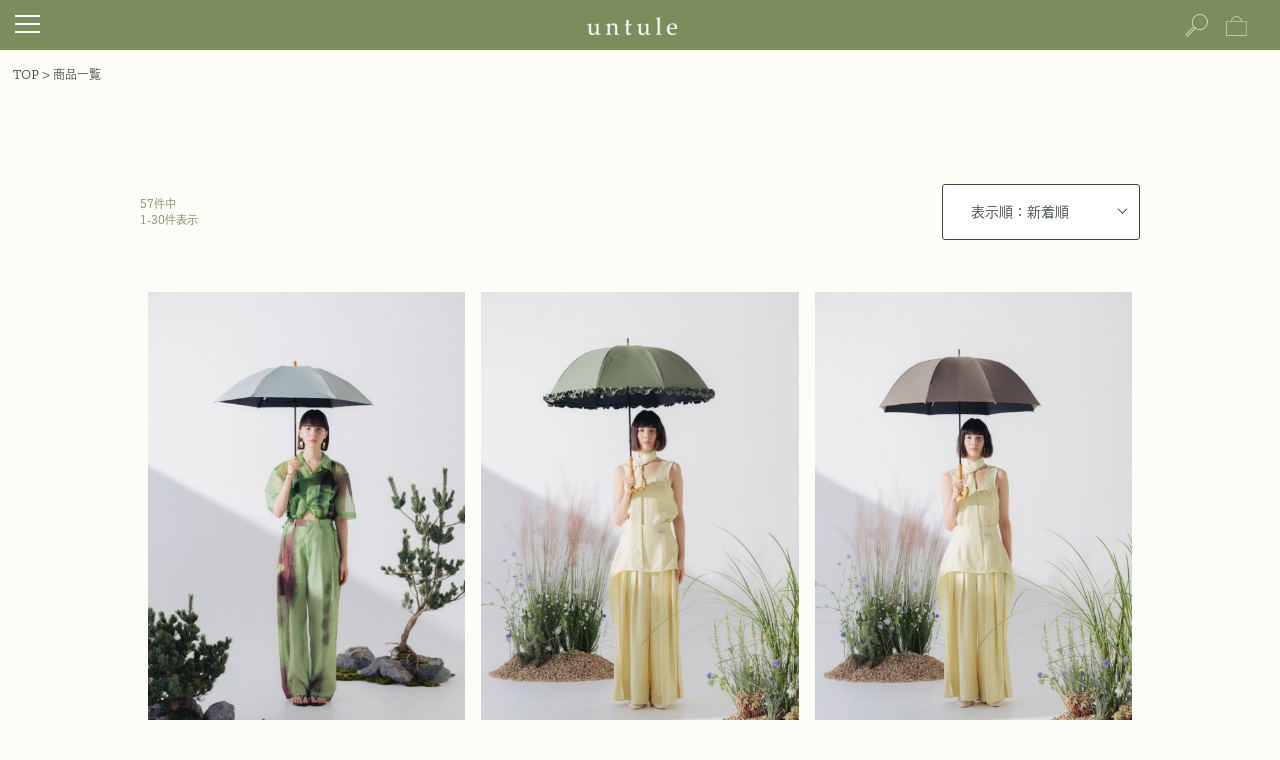

--- FILE ---
content_type: text/html;charset=UTF-8
request_url: https://www.untule.jp/p/search
body_size: 42640
content:
<!DOCTYPE html>
<html lang="ja"><head>
  <meta charset="UTF-8">
  
  <title>商品一覧 | untule（アントゥーレ）オフィシャルストア</title>
  <meta name="viewport" content="width=device-width">


    <meta name="description" content="商品一覧 untule（アントゥーレ）オフィシャルストア効果が続く遮光率100%日傘「untule」公式オンラインサイト １００％完全遮光という安心が欲しい。外を愛する私たちは絶対的な安心と一緒に出かけたい。 真夏の日差し下でも傘の中では笑顔でいたいから。">
    <meta name="keywords" content=",untule（アントゥーレ）オフィシャルストア日傘　遮光100%,日傘,日傘　遮光,日傘　オシャレ,日傘　おしゃれ,日傘　遮光,オシャレ傘　遮光,日傘　わたなべ麻衣,日傘　高級,日傘　涼しい,日傘　デザイン,日傘　untule,untule 日傘">
  
  <link rel="stylesheet" href="https://untule.itembox.design/system/fs_style.css?t=20251118042554">
  <link rel="stylesheet" href="https://untule.itembox.design/generate/theme14/fs_theme.css?t=20260114181200">
  <link rel="stylesheet" href="https://untule.itembox.design/generate/theme14/fs_original.css?t=20260114181200">
  
  <link rel="canonical" href="https://www.untule.jp/p/search">
  <link rel="next" href="https://www.untule.jp/p/search?page=2&sort=keyword">
  
  
  
  <script>
    window._FS=window._FS||{};_FS.val={"tiktok":{"enabled":false,"pixelCode":null},"recaptcha":{"enabled":false,"siteKey":null},"clientInfo":{"memberId":"guest","fullName":"ゲスト","lastName":"","firstName":"ゲスト","nickName":"ゲスト","stageId":"","stageName":"","subscribedToNewsletter":"false","loggedIn":"false","totalPoints":"","activePoints":"","pendingPoints":"","purchasePointExpiration":"","specialPointExpiration":"","specialPoints":"","pointRate":"","companyName":"","membershipCardNo":"","wishlist":"","prefecture":""},"enhancedEC":{"ga4Dimensions":{"userScope":{"stage":"{@ member.stage_order @}","login":"{@ member.logged_in @}"}},"affiliations":{"id":"id","name":"name","list":"list","brand":"brand","category":"category"},"searchURL":"%2Fp%2Fsearch%3Fsort%3Dkeyword","amazonCheckoutName":"Amazon Pay","searchKeyword":"","measurementId":"G-6BS73PZ384","trackingId":"AW-16657628311","dimensions":{"dimension1":{"key":"log","value":"{@ member.logged_in @}"},"dimension2":{"key":"mem","value":"{@ member.stage_order @}"}}},"shopKey":"untule","device":"PC","cart":{"stayOnPage":false}};
  </script>
  
  <script src="/shop/js/webstore-nr.js?t=20251118042554"></script>
  <script src="/shop/js/webstore-vg.js?t=20251118042554"></script>
  
  
  
  
  
  
    <meta property="og:title" content="商品一覧 | untule（アントゥーレ）オフィシャルストア">
    <meta property="og:type" content="website">
    <meta property="og:url" content="https://www.untule.jp/p/search">
    <meta property="og:image" content="https://untule.itembox.design/item/2026/asset/thumbnail.jpg">
    <meta property="og:site_name" content="untule（アントゥーレ）オフィシャルストア">
    <meta property="og:description" content="商品一覧 untule（アントゥーレ）オフィシャルストア効果が続く遮光率100%日傘「untule」公式オンラインサイト １００％完全遮光という安心が欲しい。外を愛する私たちは絶対的な安心と一緒に出かけたい。 真夏の日差し下でも傘の中では笑顔でいたいから。">
  
  
  
    <script type="text/javascript" >
      document.addEventListener('DOMContentLoaded', function() {
        _FS.CMATag('{"fs_member_id":"{@ member.id @}","fs_page_kind":"other"}')
      })
    </script>
  
  
  <link rel="apple-touch-icon" href="https://untule.itembox.design/item/apple-touch-icon.png" />
<meta name="facebook-domain-verification" content="kh8ydczwwfbsamtxp2pt76u6719zz2" />
<meta name="google-site-verification" content="2weRcS9V86r8JUiEQDQb6vEFkJpE1LGSnrcoiISa8-Q" />
<meta name="thumbnail" content="https://untule.itembox.design/item/2026/asset/thumbnail.webp" />
<!-- Twitter conversion tracking base code -->
<script>
!function(e,t,n,s,u,a){e.twq||(s=e.twq=function(){s.exe?s.exe.apply(s,arguments):s.queue.push(arguments);
},s.version='1.1',s.queue=[],u=t.createElement(n),u.async=!0,u.src='https://static.ads-twitter.com/uwt.js',
a=t.getElementsByTagName(n)[0],a.parentNode.insertBefore(u,a))}(window,document,'script');
twq('config','okv1y');
</script>
<!-- End Twitter conversion tracking base code -->

<!-- Google tag (gtag.js) -->
<script async src="https://www.googletagmanager.com/gtag/js?id=AW-16657628311">
</script>
<script>
  window.dataLayer = window.dataLayer || [];
  function gtag(){dataLayer.push(arguments);}
  gtag('js', new Date());

  gtag('config', 'AW-16657628311');
</script>
<!-- Event snippet for ページビュー conversion page
In your html page, add the snippet and call gtag_report_conversion when someone clicks on the chosen link or button. -->
<script>
function gtag_report_conversion(url) {
  var callback = function () {
    if (typeof(url) != 'undefined') {
      window.location = url;
    }
  };
  gtag('event', 'conversion', {
      'send_to': 'AW-16657628311/IckLCP_gyMYZEJf5_IY-',
      'value': 1.0,
      'currency': 'JPY',
      'event_callback': callback
  });
  return false;
}
</script>
<link rel="alternate" type="application/rss+xml" href="https://example.com/rssfeed">
<link rel="stylesheet" href="https://untule.itembox.design/item/2026/css/ress.css">
<link rel="stylesheet" href="https://untule.itembox.design/generate/theme1/fs_theme.css">
<link rel="stylesheet" href="https://untule.itembox.design/item/2026/css/untule.css?t=20251225153500">
<link rel="stylesheet" href="https://untule.itembox.design/item/2026/css/header.css?t=20251217175800">
<link rel="stylesheet" href="https://untule.itembox.design/item/2026/css/footer.css?t=20251125192900">


<script src="https://ajax.googleapis.com/ajax/libs/jquery/3.3.1/jquery.min.js"></script>
<!-- <link href="https://use.fontawesome.com/releases/v5.6.1/css/all.css" rel="stylesheet"> -->
<!-- font -->
<script>
  (function(d) {
    var config = {
      kitId: 'ktg3akk',
      scriptTimeout: 3000,
      async: true
    },
    h=d.documentElement,t=setTimeout(function(){h.className=h.className.replace(/\bwf-loading\b/g,"")+" wf-inactive";},config.scriptTimeout),tk=d.createElement("script"),f=false,s=d.getElementsByTagName("script")[0],a;h.className+=" wf-loading";tk.src='https://use.typekit.net/'+config.kitId+'.js';tk.async=true;tk.onload=tk.onreadystatechange=function(){a=this.readyState;if(f||a&&a!="complete"&&a!="loaded")return;f=true;clearTimeout(t);try{Typekit.load(config)}catch(e){}};s.parentNode.insertBefore(tk,s)
  })(document);
</script>
<link rel="stylesheet" href="https://untule.itembox.design/item/2026/css/category.css?t=20260114144500">
<script async src="https://www.googletagmanager.com/gtag/js?id=G-6BS73PZ384"></script>

<script><!--
_FS.setTrackingTag('%3Cscript+type%3D%22text%2Fjavascript%22+src%3D%22%2F%2Fdynamic.criteo.com%2Fjs%2Fld%2Fld.js%3Fa%3D121990%22+async%3D%22true%22%3E%3C%2Fscript%3E%0A%3C%21--+Global+site+tag+%28gtag.js%29+-+Google+Analytics+--%3E%0A%3Cscript+async+src%3D%22https%3A%2F%2Fwww.googletagmanager.com%2Fgtag%2Fjs%3Fid%3DG-6MM93LDX6W%22%3E%3C%2Fscript%3E%0A%3Cscript%3E%0A++window.dataLayer+%3D+window.dataLayer+%7C%7C+%5B%5D%3B%0A++function+gtag%28%29%7BdataLayer.push%28arguments%29%3B%7D%0A++gtag%28%27js%27%2C+new+Date%28%29%29%3B%0A%0A++gtag%28%27config%27%2C+%27G-6MM93LDX6W%27%29%3B%0A%3C%2Fscript%3E%0A%3C%21--+Global+site+tag+%28gtag.js%29+-+Google+Analytics+--%3E%0A%3Cscript+async+src%3D%22https%3A%2F%2Fwww.googletagmanager.com%2Fgtag%2Fjs%3Fid%3DG-6MM93LDX6W%22%3E%3C%2Fscript%3E%0A%3Cscript%3E%0A++window.dataLayer+%3D+window.dataLayer+%7C%7C+%5B%5D%3B%0A++function+gtag%28%29%7BdataLayer.push%28arguments%29%3B%7D%0A++gtag%28%27js%27%2C+new+Date%28%29%29%3B%0A%0A++gtag%28%27config%27%2C+%27G-6MM93LDX6W%27%29%3B%0A%3C%2Fscript%3E%0A%3Cscript+type%3D%22text%2Fjavascript%22%3E%0A++++%28function%28c%2Cl%2Ca%2Cr%2Ci%2Ct%2Cy%29%7B%0A++++++++c%5Ba%5D%3Dc%5Ba%5D%7C%7Cfunction%28%29%7B%28c%5Ba%5D.q%3Dc%5Ba%5D.q%7C%7C%5B%5D%29.push%28arguments%29%7D%3B%0A++++++++t%3Dl.createElement%28r%29%3Bt.async%3D1%3Bt.src%3D%22https%3A%2F%2Fwww.clarity.ms%2Ftag%2F%22%2Bi%3B%0A++++++++y%3Dl.getElementsByTagName%28r%29%5B0%5D%3By.parentNode.insertBefore%28t%2Cy%29%3B%0A++++%7D%29%28window%2C+document%2C+%22clarity%22%2C+%22script%22%2C+%22i8pb18da3d%22%29%3B%0A%3C%2Fscript%3E%0A%3Cscript+type%3D%22text%2Fjavascript%22%3E%0A++++%28function%28c%2Cl%2Ca%2Cr%2Ci%2Ct%2Cy%29%7B%0A++++++++c%5Ba%5D%3Dc%5Ba%5D%7C%7Cfunction%28%29%7B%28c%5Ba%5D.q%3Dc%5Ba%5D.q%7C%7C%5B%5D%29.push%28arguments%29%7D%3B%0A++++++++t%3Dl.createElement%28r%29%3Bt.async%3D1%3Bt.src%3D%22https%3A%2F%2Fwww.clarity.ms%2Ftag%2F%22%2Bi%3B%0A++++++++y%3Dl.getElementsByTagName%28r%29%5B0%5D%3By.parentNode.insertBefore%28t%2Cy%29%3B%0A++++%7D%29%28window%2C+document%2C+%22clarity%22%2C+%22script%22%2C+%22i8pb18da3d%22%29%3B%0A%3C%2Fscript%3E%0A%3C%21--+Meta+Pixel+Code+--%3E%0A%3Cscript%3E%0A%21function%28f%2Cb%2Ce%2Cv%2Cn%2Ct%2Cs%29%0A%7Bif%28f.fbq%29return%3Bn%3Df.fbq%3Dfunction%28%29%7Bn.callMethod%3F%0An.callMethod.apply%28n%2Carguments%29%3An.queue.push%28arguments%29%7D%3B%0Aif%28%21f._fbq%29f._fbq%3Dn%3Bn.push%3Dn%3Bn.loaded%3D%210%3Bn.version%3D%272.0%27%3B%0An.queue%3D%5B%5D%3Bt%3Db.createElement%28e%29%3Bt.async%3D%210%3B%0At.src%3Dv%3Bs%3Db.getElementsByTagName%28e%29%5B0%5D%3B%0As.parentNode.insertBefore%28t%2Cs%29%7D%28window%2C+document%2C%27script%27%2C%0A%27https%3A%2F%2Fconnect.facebook.net%2Fen_US%2Ffbevents.js%27%29%3B%0Afbq%28%27init%27%2C+%27469255409395918%27%29%3B%0Afbq%28%27track%27%2C+%27PageView%27%29%3B%0A%3C%2Fscript%3E%0A%3Cnoscript%3E%3Cimg+height%3D%221%22+width%3D%221%22+style%3D%22display%3Anone%22%0Asrc%3D%22https%3A%2F%2Fwww.facebook.com%2Ftr%3Fid%3D469255409395918%26ev%3DPageView%26noscript%3D1%22%0A%2F%3E%3C%2Fnoscript%3E%0A%3C%21--+End+Meta+Pixel+Code+--%3E%0A%3C%21--+Google+Tag+Manager+--%3E%0A%3Cscript%3E%28function%28w%2Cd%2Cs%2Cl%2Ci%29%7Bw%5Bl%5D%3Dw%5Bl%5D%7C%7C%5B%5D%3Bw%5Bl%5D.push%28%7B%27gtm.start%27%3A%0Anew+Date%28%29.getTime%28%29%2Cevent%3A%27gtm.js%27%7D%29%3Bvar+f%3Dd.getElementsByTagName%28s%29%5B0%5D%2C%0Aj%3Dd.createElement%28s%29%2Cdl%3Dl%21%3D%27dataLayer%27%3F%27%26l%3D%27%2Bl%3A%27%27%3Bj.async%3Dtrue%3Bj.src%3D%0A%27https%3A%2F%2Fwww.googletagmanager.com%2Fgtm.js%3Fid%3D%27%2Bi%2Bdl%3Bf.parentNode.insertBefore%28j%2Cf%29%3B%0A%7D%29%28window%2Cdocument%2C%27script%27%2C%27dataLayer%27%2C%27GTM-PNX56TMN%27%29%3B%3C%2Fscript%3E%0A%3C%21--+End+Google+Tag+Manager+--%3E');
--></script>
</head>
<body class="fs-body-search" id="fs_ProductSearch">
<script><!--
_FS.setTrackingTag('%3Cscript+type%3D%22text%2Fjavascript%22%3E%0Awindow.criteo_q+%3D+window.criteo_q+%7C%7C+%5B%5D%3B%0Awindow.criteo_q.push%28%0A++++++++++++++++%7B+event%3A+%22setAccount%22%2C+account%3A+%22121990%22+%7D%2C+%0A++++++++++++++++%7B+event%3A+%22setSiteType%22%2C+type%3A+%22d%22+%7D%2C+%0A++++++++++++++++%7B+event%3A+%22viewList%22%2C+item%3A+%5B%0A++++++++++++++++%22238%22%2C%2284%22%2C%2283%22%0A%5D+%7D%2C%0A++++++++++++++++%7B+event%3A+%22setCustomerId%22%2C+id%3A+%22%7B%40+member.id+%40%7D%22+%7D%0A%29%3B%0A%3C%2Fscript%3E');
--></script>
<div class="fs-l-page">
<header>

<div class="header__menu">
  <div class="hamburger-menu h_box">
    <input id="menu__toggle" type="checkbox" />
    <label class="menu__btn" for="menu__toggle"> <span></span> </label>
    <div class="menu__box">
      <div><a class="menu__item en" href="/my/top">MY PAGE<span>マイページ</span></a></div>
      <!-- アコーディオン -->
      <div class="option">
        <input type="checkbox" id="toggle1" class="toggle">
        <label class="title en" for="toggle1">SUNSHADE<span>日傘</span></label>
        <div class="content"> <a href="https://www.untule.jp/c/all/">ALL<span>すべての日傘</span></a> <a href="/c/all/sunshade/long_sunshade">LONG<span>長傘</span></a> <a href="/c/all/sunshade/folding_sunshade">FOLDING<span>折りたたみ日傘</span></a> <a href="/c/all/sunshade/kids">KIDS<span>子ども日傘</span></a></div>
      </div>
      <!-- //アコーディオン --> 
      <!-- アコーディオン -->
      <!-- 非表示<div class="option">
        <input type="checkbox" id="toggle2" class="toggle">
        <label class="title en" for="toggle2">OTHER ITEM<span>その他のアイテム</span></label>
        <div class="content"> <a href="/c/all/other/UTSZ0001">STOLE<span>ストール</span></a></div>
      </div>-->
      
      <!-- //アコーディオン -->
		<div><a class="menu__item en" href="/f/about_us">ABOUT US<span>アントゥーレについて</span></a></div>
      <div><a class="menu__item en" href="/f/2026_collection">2026 COLLECTION<span>「外を、味方に。」</span></a></div>
      <div><a class="menu__item en" href="/f/e-gift">e-gift<span>メール・SNSで贈るギフト</span></a></div>
      <div><a class="menu__item en" href="/f/topics">CONTENTS<span>コンテンツ一覧</span></a></div>
      <!-- アコーディオン -->
      <div class="option">
        <input type="checkbox" id="toggle3" class="toggle">
        <label class="title en" for="toggle3">HOW TO SELECT<span>選び方ガイド</span></label>
        <div class="content"> <a href="/f/size_guide">SIZE GUIDE<span>サイズガイド</span></a> <a href="/f/color_guide">COLOR GUIDE<span>カラーガイド</span></a> <a href="/f/item_guide">ITEM GUIDE<span>アイテムガイド</span></a> </div>
      </div>
      <!-- //アコーディオン -->
      <div><a class="menu__item en" href="/f/after_care">AFTER SERVICE<span>修理について</span></a></div>
      <div><a class="menu__item en" href="/f/news">NEWS<span>最新ニュース</span></a></div>
      <div><a class="menu__item en" href="/f/media">MEDIA<span>メディア掲載</span></a></div>
      <div class="box"> <a class="en" href="/f/shopping_guide">お買い物ガイド</a> <a class="en" href="/f/contact">お問い合わせ</a> <a class="en" href="/f/faq">よくある質問</a> </div>
    </div>
  </div>
  <div class="logo_area h_box"> <a href="https://www.untule.jp/"><img src="https://untule.itembox.design/item/images/logo.png" alt="untule" width="90" height="18"></a> </div>
  <div class="icon_area h_box">
    <div><a href="https://www.untule.jp/f/search"><img src="https://untule.itembox.design/item/asset/img/ico/i_search_wh_b.svg" alt="" width="25" height="25"></a></div>
    <div><a href="https://www.untule.jp/p/cart" class="position"><img src="https://untule.itembox.design/item/asset/img/ico/i_cart_wh_b.svg" alt="" width="25" height="25"><span class="fs-client-cart-count fs-client-cart-count--0">0</span></a></div>
  </div>
</div>

</header>
<!-- **パンくずリストパーツ （システムパーツ） ↓↓ -->
<nav class="fs-c-breadcrumb">
<ol class="fs-c-breadcrumb__list">
<li class="fs-c-breadcrumb__listItem">
<a href="/">TOP</a>
</li>
<li class="fs-c-breadcrumb__listItem">
商品一覧
</li>
</ol>
</nav>
<!-- **パンくずリストパーツ （システムパーツ） ↑↑ -->
<main class="fs-l-main"><div id="fs-page-error-container" class="fs-c-panelContainer">
  
  
</div>
<!-- **商品検索結果表示エリア（システムパーツグループ）↓↓ -->

  
<div class="fs-c-productList"><div class="sort_1"><!-- **並び替え・ページャーパーツ（システムパーツ） ↓↓ -->
<div class="fs-c-productList__controller">
  <div class="fs-c-sortItems">
  <span class="fs-c-sortItems__label">並び替え</span>
  <ul class="fs-c-sortItems__list">
  <li class="fs-c-sortItems__list__item">
  <a href="/p/search?sort=latest" class="fs-c-sortItems__list__item__label">新着順</a>
  </li>
  <li class="fs-c-sortItems__list__item">
  <a href="/p/search?sort=price_low" class="fs-c-sortItems__list__item__label">価格が安い順</a>
  </li>
  <li class="fs-c-sortItems__list__item">
  <a href="/p/search?sort=price_high" class="fs-c-sortItems__list__item__label">価格が高い順</a>
  </li>
  </ul>
  </div>
  <div class="fs-c-listControl">
<div class="fs-c-listControl__status">
<span class="fs-c-listControl__status__total">57<span class="fs-c-listControl__status__total__label">件中</span></span>
<span class="fs-c-listControl__status__indication">1<span class="fs-c-listControl__status__indication__separator">-</span>30<span class="fs-c-listControl__status__indication__label">件表示</span></span>
</div>
<div class="fs-c-pagination">
<span class="fs-c-pagination__item is-active">1</span>
<a href="/p/search?page=2&sort=keyword" class="fs-c-pagination__item" role="button">2</a>
<a href="/p/search?page=2&sort=keyword" class="fs-c-pagination__item fs-c-pagination__item--next" role="button" aria-label="次のページへ"></a></div>
</div>
</div>
<!-- **並び替え・ページャーパーツ（システムパーツ） ↑↑ --></div>
<!-- **商品一覧（システムパーツ）↓↓ -->
<div class="fs-c-productList__list" data-add-to-cart-setting="">
<article class="fs-c-productList__list__item fs-c-productListItem" data-product-id="238">
<form>

<!-- **商品画像・拡大パーツ（システムパーツ）↓↓ -->
<div class="fs-c-productListItem__imageContainer">
  <div class="fs-c-productListItem__image fs-c-productImage">
  
    <a href="/c/all/UCPZ0027">
      <img data-layzr="https://untule.itembox.design/product/002/000000000238/000000000238-15-xxl.jpg?t&#x3D;20260115150709" alt="" src="https://untule.itembox.design/item/src/loading.svg?t&#x3D;20260114173553" class="fs-c-productListItem__image__image fs-c-productImage__image">
    </a>
  
  </div>
</div>
<div class="fs-c-productListItem__viewMoreImageButton fs-c-buttonContainer">
<button type="button" class="fs-c-button--viewMoreImage fs-c-button--plain">
  <span class="fs-c-button__label">他の画像を見る</span>
</button>
</div>
<aside class="fs-c-productImageModal" style="display: none;">
  <div class="fs-c-productImageModal__inner">
    <span class="fs-c-productImageModal__close" role="button" aria-label="閉じる"></span>
    <div class="fs-c-productImageModal__contents">
      <div class="fs-c-productImageModalCarousel fs-c-slick">
        <div class="fs-c-productImageModalCarousel__track">
        
          <div>
            <figure class="fs-c-productImageModalCarousel__figure">
              
              <figcaption class="fs-c-productImageModalCarousel__figure__caption">ダークパープル(DPU)</figcaption>
              
              <img data-lazy="https://untule.itembox.design/product/002/000000000238/000000000238-01.jpg?t&#x3D;20260115150709" data-src="https://untule.itembox.design/product/002/000000000238/000000000238-01.jpg?t&#x3D;20260115150709" alt="" src="https://untule.itembox.design/item/src/loading.svg?t&#x3D;20260114173553" class="fs-c-productImageModalCarousel__figure__image">
            </figure>
          </div>
        
          <div>
            <figure class="fs-c-productImageModalCarousel__figure">
              
              <img data-lazy="https://untule.itembox.design/product/002/000000000238/000000000238-02.jpg?t&#x3D;20260115150709" data-src="https://untule.itembox.design/product/002/000000000238/000000000238-02.jpg?t&#x3D;20260115150709" alt="" src="https://untule.itembox.design/item/src/loading.svg?t&#x3D;20260114173553" class="fs-c-productImageModalCarousel__figure__image">
            </figure>
          </div>
        
          <div>
            <figure class="fs-c-productImageModalCarousel__figure">
              
              <img data-lazy="https://untule.itembox.design/product/002/000000000238/000000000238-03.jpg?t&#x3D;20260115150709" data-src="https://untule.itembox.design/product/002/000000000238/000000000238-03.jpg?t&#x3D;20260115150709" alt="" src="https://untule.itembox.design/item/src/loading.svg?t&#x3D;20260114173553" class="fs-c-productImageModalCarousel__figure__image">
            </figure>
          </div>
        
          <div>
            <figure class="fs-c-productImageModalCarousel__figure">
              
              <img data-lazy="https://untule.itembox.design/product/002/000000000238/000000000238-04.jpg?t&#x3D;20260115150709" data-src="https://untule.itembox.design/product/002/000000000238/000000000238-04.jpg?t&#x3D;20260115150709" alt="" src="https://untule.itembox.design/item/src/loading.svg?t&#x3D;20260114173553" class="fs-c-productImageModalCarousel__figure__image">
            </figure>
          </div>
        
          <div>
            <figure class="fs-c-productImageModalCarousel__figure">
              
              <img data-lazy="https://untule.itembox.design/product/002/000000000238/000000000238-05.jpg?t&#x3D;20260115150709" data-src="https://untule.itembox.design/product/002/000000000238/000000000238-05.jpg?t&#x3D;20260115150709" alt="" src="https://untule.itembox.design/item/src/loading.svg?t&#x3D;20260114173553" class="fs-c-productImageModalCarousel__figure__image">
            </figure>
          </div>
        
          <div>
            <figure class="fs-c-productImageModalCarousel__figure">
              
              <img data-lazy="https://untule.itembox.design/product/002/000000000238/000000000238-06.jpg?t&#x3D;20260115150709" data-src="https://untule.itembox.design/product/002/000000000238/000000000238-06.jpg?t&#x3D;20260115150709" alt="" src="https://untule.itembox.design/item/src/loading.svg?t&#x3D;20260114173553" class="fs-c-productImageModalCarousel__figure__image">
            </figure>
          </div>
        
          <div>
            <figure class="fs-c-productImageModalCarousel__figure">
              
              <img data-lazy="https://untule.itembox.design/product/002/000000000238/000000000238-07.jpg?t&#x3D;20260115150709" data-src="https://untule.itembox.design/product/002/000000000238/000000000238-07.jpg?t&#x3D;20260115150709" alt="" src="https://untule.itembox.design/item/src/loading.svg?t&#x3D;20260114173553" class="fs-c-productImageModalCarousel__figure__image">
            </figure>
          </div>
        
          <div>
            <figure class="fs-c-productImageModalCarousel__figure">
              
              <figcaption class="fs-c-productImageModalCarousel__figure__caption">セージ(SG)</figcaption>
              
              <img data-lazy="https://untule.itembox.design/product/002/000000000238/000000000238-08.jpg?t&#x3D;20260115150709" data-src="https://untule.itembox.design/product/002/000000000238/000000000238-08.jpg?t&#x3D;20260115150709" alt="" src="https://untule.itembox.design/item/src/loading.svg?t&#x3D;20260114173553" class="fs-c-productImageModalCarousel__figure__image">
            </figure>
          </div>
        
          <div>
            <figure class="fs-c-productImageModalCarousel__figure">
              
              <img data-lazy="https://untule.itembox.design/product/002/000000000238/000000000238-09.jpg?t&#x3D;20260115150709" data-src="https://untule.itembox.design/product/002/000000000238/000000000238-09.jpg?t&#x3D;20260115150709" alt="" src="https://untule.itembox.design/item/src/loading.svg?t&#x3D;20260114173553" class="fs-c-productImageModalCarousel__figure__image">
            </figure>
          </div>
        
          <div>
            <figure class="fs-c-productImageModalCarousel__figure">
              
              <img data-lazy="https://untule.itembox.design/product/002/000000000238/000000000238-10.jpg?t&#x3D;20260115150709" data-src="https://untule.itembox.design/product/002/000000000238/000000000238-10.jpg?t&#x3D;20260115150709" alt="" src="https://untule.itembox.design/item/src/loading.svg?t&#x3D;20260114173553" class="fs-c-productImageModalCarousel__figure__image">
            </figure>
          </div>
        
          <div>
            <figure class="fs-c-productImageModalCarousel__figure">
              
              <img data-lazy="https://untule.itembox.design/product/002/000000000238/000000000238-11.jpg?t&#x3D;20260115150709" data-src="https://untule.itembox.design/product/002/000000000238/000000000238-11.jpg?t&#x3D;20260115150709" alt="" src="https://untule.itembox.design/item/src/loading.svg?t&#x3D;20260114173553" class="fs-c-productImageModalCarousel__figure__image">
            </figure>
          </div>
        
          <div>
            <figure class="fs-c-productImageModalCarousel__figure">
              
              <img data-lazy="https://untule.itembox.design/product/002/000000000238/000000000238-12.jpg?t&#x3D;20260115150709" data-src="https://untule.itembox.design/product/002/000000000238/000000000238-12.jpg?t&#x3D;20260115150709" alt="" src="https://untule.itembox.design/item/src/loading.svg?t&#x3D;20260114173553" class="fs-c-productImageModalCarousel__figure__image">
            </figure>
          </div>
        
          <div>
            <figure class="fs-c-productImageModalCarousel__figure">
              
              <img data-lazy="https://untule.itembox.design/product/002/000000000238/000000000238-13.jpg?t&#x3D;20260115150709" data-src="https://untule.itembox.design/product/002/000000000238/000000000238-13.jpg?t&#x3D;20260115150709" alt="" src="https://untule.itembox.design/item/src/loading.svg?t&#x3D;20260114173553" class="fs-c-productImageModalCarousel__figure__image">
            </figure>
          </div>
        
          <div>
            <figure class="fs-c-productImageModalCarousel__figure">
              
              <img data-lazy="https://untule.itembox.design/product/002/000000000238/000000000238-14.jpg?t&#x3D;20260115150709" data-src="https://untule.itembox.design/product/002/000000000238/000000000238-14.jpg?t&#x3D;20260115150709" alt="" src="https://untule.itembox.design/item/src/loading.svg?t&#x3D;20260114173553" class="fs-c-productImageModalCarousel__figure__image">
            </figure>
          </div>
        
          <div>
            <figure class="fs-c-productImageModalCarousel__figure">
              
              <figcaption class="fs-c-productImageModalCarousel__figure__caption">セージ(SG)</figcaption>
              
              <img data-lazy="https://untule.itembox.design/product/002/000000000238/000000000238-15.jpg?t&#x3D;20260115150709" data-src="https://untule.itembox.design/product/002/000000000238/000000000238-15.jpg?t&#x3D;20260115150709" alt="" src="https://untule.itembox.design/item/src/loading.svg?t&#x3D;20260114173553" class="fs-c-productImageModalCarousel__figure__image">
            </figure>
          </div>
        
          <div>
            <figure class="fs-c-productImageModalCarousel__figure">
              
              <img data-lazy="https://untule.itembox.design/product/002/000000000238/000000000238-16.jpg?t&#x3D;20260115150709" data-src="https://untule.itembox.design/product/002/000000000238/000000000238-16.jpg?t&#x3D;20260115150709" alt="" src="https://untule.itembox.design/item/src/loading.svg?t&#x3D;20260114173553" class="fs-c-productImageModalCarousel__figure__image">
            </figure>
          </div>
        
          <div>
            <figure class="fs-c-productImageModalCarousel__figure">
              
              <img data-lazy="https://untule.itembox.design/product/002/000000000238/000000000238-17.jpg?t&#x3D;20260115150709" data-src="https://untule.itembox.design/product/002/000000000238/000000000238-17.jpg?t&#x3D;20260115150709" alt="" src="https://untule.itembox.design/item/src/loading.svg?t&#x3D;20260114173553" class="fs-c-productImageModalCarousel__figure__image">
            </figure>
          </div>
        
          <div>
            <figure class="fs-c-productImageModalCarousel__figure">
              
              <img data-lazy="https://untule.itembox.design/product/002/000000000238/000000000238-18.jpg?t&#x3D;20260115150709" data-src="https://untule.itembox.design/product/002/000000000238/000000000238-18.jpg?t&#x3D;20260115150709" alt="" src="https://untule.itembox.design/item/src/loading.svg?t&#x3D;20260114173553" class="fs-c-productImageModalCarousel__figure__image">
            </figure>
          </div>
        
          <div>
            <figure class="fs-c-productImageModalCarousel__figure">
              
              <img data-lazy="https://untule.itembox.design/product/002/000000000238/000000000238-19.jpg?t&#x3D;20260115150709" data-src="https://untule.itembox.design/product/002/000000000238/000000000238-19.jpg?t&#x3D;20260115150709" alt="" src="https://untule.itembox.design/item/src/loading.svg?t&#x3D;20260114173553" class="fs-c-productImageModalCarousel__figure__image">
            </figure>
          </div>
        
          <div>
            <figure class="fs-c-productImageModalCarousel__figure">
              
              <img data-lazy="https://untule.itembox.design/product/002/000000000238/000000000238-20.jpg?t&#x3D;20260115150709" data-src="https://untule.itembox.design/product/002/000000000238/000000000238-20.jpg?t&#x3D;20260115150709" alt="" src="https://untule.itembox.design/item/src/loading.svg?t&#x3D;20260114173553" class="fs-c-productImageModalCarousel__figure__image">
            </figure>
          </div>
        
          <div>
            <figure class="fs-c-productImageModalCarousel__figure">
              
              <img data-lazy="https://untule.itembox.design/product/002/000000000238/000000000238-21.jpg?t&#x3D;20260115150709" data-src="https://untule.itembox.design/product/002/000000000238/000000000238-21.jpg?t&#x3D;20260115150709" alt="" src="https://untule.itembox.design/item/src/loading.svg?t&#x3D;20260114173553" class="fs-c-productImageModalCarousel__figure__image">
            </figure>
          </div>
        
          <div>
            <figure class="fs-c-productImageModalCarousel__figure">
              
              <img data-lazy="https://untule.itembox.design/product/002/000000000238/000000000238-22.jpg?t&#x3D;20260115150709" data-src="https://untule.itembox.design/product/002/000000000238/000000000238-22.jpg?t&#x3D;20260115150709" alt="" src="https://untule.itembox.design/item/src/loading.svg?t&#x3D;20260114173553" class="fs-c-productImageModalCarousel__figure__image">
            </figure>
          </div>
        
          <div>
            <figure class="fs-c-productImageModalCarousel__figure">
              
              <img data-lazy="https://untule.itembox.design/product/002/000000000238/000000000238-23.jpg?t&#x3D;20260115150709" data-src="https://untule.itembox.design/product/002/000000000238/000000000238-23.jpg?t&#x3D;20260115150709" alt="" src="https://untule.itembox.design/item/src/loading.svg?t&#x3D;20260114173553" class="fs-c-productImageModalCarousel__figure__image">
            </figure>
          </div>
        
          <div>
            <figure class="fs-c-productImageModalCarousel__figure">
              
              <img data-lazy="https://untule.itembox.design/product/002/000000000238/000000000238-24.jpg?t&#x3D;20260115150709" data-src="https://untule.itembox.design/product/002/000000000238/000000000238-24.jpg?t&#x3D;20260115150709" alt="" src="https://untule.itembox.design/item/src/loading.svg?t&#x3D;20260114173553" class="fs-c-productImageModalCarousel__figure__image">
            </figure>
          </div>
        
          <div>
            <figure class="fs-c-productImageModalCarousel__figure">
              
              <figcaption class="fs-c-productImageModalCarousel__figure__caption">アイボリー(IV)</figcaption>
              
              <img data-lazy="https://untule.itembox.design/product/002/000000000238/000000000238-25.jpg?t&#x3D;20260115150709" data-src="https://untule.itembox.design/product/002/000000000238/000000000238-25.jpg?t&#x3D;20260115150709" alt="" src="https://untule.itembox.design/item/src/loading.svg?t&#x3D;20260114173553" class="fs-c-productImageModalCarousel__figure__image">
            </figure>
          </div>
        
          <div>
            <figure class="fs-c-productImageModalCarousel__figure">
              
              <figcaption class="fs-c-productImageModalCarousel__figure__caption">ベージュ(BE)</figcaption>
              
              <img data-lazy="https://untule.itembox.design/product/002/000000000238/000000000238-26.jpg?t&#x3D;20260115150709" data-src="https://untule.itembox.design/product/002/000000000238/000000000238-26.jpg?t&#x3D;20260115150709" alt="" src="https://untule.itembox.design/item/src/loading.svg?t&#x3D;20260114173553" class="fs-c-productImageModalCarousel__figure__image">
            </figure>
          </div>
        
          <div>
            <figure class="fs-c-productImageModalCarousel__figure">
              
              <figcaption class="fs-c-productImageModalCarousel__figure__caption">オリーブ(OLV)</figcaption>
              
              <img data-lazy="https://untule.itembox.design/product/002/000000000238/000000000238-27.jpg?t&#x3D;20260115150709" data-src="https://untule.itembox.design/product/002/000000000238/000000000238-27.jpg?t&#x3D;20260115150709" alt="" src="https://untule.itembox.design/item/src/loading.svg?t&#x3D;20260114173553" class="fs-c-productImageModalCarousel__figure__image">
            </figure>
          </div>
        
          <div>
            <figure class="fs-c-productImageModalCarousel__figure">
              
              <figcaption class="fs-c-productImageModalCarousel__figure__caption">ネイビー(NV)</figcaption>
              
              <img data-lazy="https://untule.itembox.design/product/002/000000000238/000000000238-28.jpg?t&#x3D;20260115150709" data-src="https://untule.itembox.design/product/002/000000000238/000000000238-28.jpg?t&#x3D;20260115150709" alt="" src="https://untule.itembox.design/item/src/loading.svg?t&#x3D;20260114173553" class="fs-c-productImageModalCarousel__figure__image">
            </figure>
          </div>
        
          <div>
            <figure class="fs-c-productImageModalCarousel__figure">
              
              <figcaption class="fs-c-productImageModalCarousel__figure__caption">ダークグレー(DGY)</figcaption>
              
              <img data-lazy="https://untule.itembox.design/product/002/000000000238/000000000238-29.jpg?t&#x3D;20260115150709" data-src="https://untule.itembox.design/product/002/000000000238/000000000238-29.jpg?t&#x3D;20260115150709" alt="" src="https://untule.itembox.design/item/src/loading.svg?t&#x3D;20260114173553" class="fs-c-productImageModalCarousel__figure__image">
            </figure>
          </div>
        
          <div>
            <figure class="fs-c-productImageModalCarousel__figure">
              
              <figcaption class="fs-c-productImageModalCarousel__figure__caption">ブラック(BK)</figcaption>
              
              <img data-lazy="https://untule.itembox.design/product/002/000000000238/000000000238-30.jpg?t&#x3D;20260115150709" data-src="https://untule.itembox.design/product/002/000000000238/000000000238-30.jpg?t&#x3D;20260115150709" alt="" src="https://untule.itembox.design/item/src/loading.svg?t&#x3D;20260114173553" class="fs-c-productImageModalCarousel__figure__image">
            </figure>
          </div>
        
          <div>
            <figure class="fs-c-productImageModalCarousel__figure">
              
              <figcaption class="fs-c-productImageModalCarousel__figure__caption">モーブグレー(MGY)</figcaption>
              
              <img data-lazy="https://untule.itembox.design/product/002/000000000238/000000000238-31.jpg?t&#x3D;20260115150709" data-src="https://untule.itembox.design/product/002/000000000238/000000000238-31.jpg?t&#x3D;20260115150709" alt="" src="https://untule.itembox.design/item/src/loading.svg?t&#x3D;20260114173553" class="fs-c-productImageModalCarousel__figure__image">
            </figure>
          </div>
        
          <div>
            <figure class="fs-c-productImageModalCarousel__figure">
              
              <figcaption class="fs-c-productImageModalCarousel__figure__caption">セージ(SG)</figcaption>
              
              <img data-lazy="https://untule.itembox.design/product/002/000000000238/000000000238-32.jpg?t&#x3D;20260115150709" data-src="https://untule.itembox.design/product/002/000000000238/000000000238-32.jpg?t&#x3D;20260115150709" alt="" src="https://untule.itembox.design/item/src/loading.svg?t&#x3D;20260114173553" class="fs-c-productImageModalCarousel__figure__image">
            </figure>
          </div>
        
          <div>
            <figure class="fs-c-productImageModalCarousel__figure">
              
              <figcaption class="fs-c-productImageModalCarousel__figure__caption">シトロン(CTR)</figcaption>
              
              <img data-lazy="https://untule.itembox.design/product/002/000000000238/000000000238-33.jpg?t&#x3D;20260115150709" data-src="https://untule.itembox.design/product/002/000000000238/000000000238-33.jpg?t&#x3D;20260115150709" alt="" src="https://untule.itembox.design/item/src/loading.svg?t&#x3D;20260114173553" class="fs-c-productImageModalCarousel__figure__image">
            </figure>
          </div>
        
          <div>
            <figure class="fs-c-productImageModalCarousel__figure">
              
              <figcaption class="fs-c-productImageModalCarousel__figure__caption">コーヒー(CF)</figcaption>
              
              <img data-lazy="https://untule.itembox.design/product/002/000000000238/000000000238-34.jpg?t&#x3D;20260115150709" data-src="https://untule.itembox.design/product/002/000000000238/000000000238-34.jpg?t&#x3D;20260115150709" alt="" src="https://untule.itembox.design/item/src/loading.svg?t&#x3D;20260114173553" class="fs-c-productImageModalCarousel__figure__image">
            </figure>
          </div>
        
          <div>
            <figure class="fs-c-productImageModalCarousel__figure">
              
              <figcaption class="fs-c-productImageModalCarousel__figure__caption">ダークパープル(DPU)</figcaption>
              
              <img data-lazy="https://untule.itembox.design/product/002/000000000238/000000000238-35.jpg?t&#x3D;20260115150709" data-src="https://untule.itembox.design/product/002/000000000238/000000000238-35.jpg?t&#x3D;20260115150709" alt="" src="https://untule.itembox.design/item/src/loading.svg?t&#x3D;20260114173553" class="fs-c-productImageModalCarousel__figure__image">
            </figure>
          </div>
        
        </div>
      </div>
    </div>
  </div>
</aside>
<!-- **商品画像・拡大パーツ（システムパーツ）↑↑ -->

<!-- **販売期間表示（システムパーツ）↓↓ -->




<div class="fs-c-productListItem__salesPeriod fs-c-salesPeriod">
  <dl class="fs-c-salesPeriod__date">
    <dt>販売期間</dt>
    <dd>
      
        <time datetime="2026-01-15T10:00:00+09:00" class="fs-c-time">
          2026/01/15 10:00
        </time>
      
      <span class="fs-c-timeJoint">〜</span>
      
    </dd>
  </dl>
</div>

<!-- **販売期間表示（システムパーツ）↑↑ -->



<!-- **商品名パーツ（システムパーツ）↓↓ -->
<h2 class="fs-c-productListItem__productName fs-c-productName">
  
  <a href="/c/all/UCPZ0027">
    <span class="fs-c-productName__copy">完全遮光100%</span>
    <span class="fs-c-productName__name">【早期購入特典付】3段ミニ 折りたたみ日傘/ワンカラー(50cm)[2月上旬より順序発送]</span>
  </a>
  
</h2>
<!-- **商品名パーツ（システムパーツ）↑↑ -->


<!-- **商品価格パーツ（システムパーツ）↓↓ -->
<div class="fs-c-productListItem__prices fs-c-productPrices">
  
  
    
      <div class="fs-c-productPrice fs-c-productPrice--selling">
        
  
    
    <span class="fs-c-productPrice__main">
      
      <span class="fs-c-productPrice__main__price fs-c-price">
        <span class="fs-c-price__currencyMark">&yen;</span>
        <span class="fs-c-price__value">13,750</span>
      </span>
    </span>
    <span class="fs-c-productPrice__addon">
      <span class="fs-c-productPrice__addon__label">税込</span>
    </span>
    
  

      </div>
    
    
    
  
    
</div>
<!-- **商品価格パーツ（システムパーツ）↑↑ -->





<!-- **お気に入りボタンのみ・カートボタンなしパーツ（システムパーツ） ↓↓ -->
<div class="fs-c-productListItem__control fs-c-buttonContainer" data-product-id="238" data-vertical-variation-no="" data-horizontal-variation-no="" data-vertical-admin-no="" data-horizontal-admin-no="">

<button type="button" class="fs-c-button--addToWishList--icon fs-c-button--particular">
<span class="fs-c-button__label">お気に入りに登録する</span>
</button>

</div>
<!-- **お気に入りボタンのみ・カートボタンなしパーツ（システムパーツ） ↑↑ -->

</form>

<span data-id="fs-analytics" data-product-url="UCPZ0027" data-eec="{&quot;fs-begin_checkout-price&quot;:13750,&quot;fs-select_content-price&quot;:13750,&quot;price&quot;:13750,&quot;fs-add_to_cart-price&quot;:13750,&quot;brand&quot;:&quot;untule&quot;,&quot;id&quot;:&quot;UCPZ0027&quot;,&quot;quantity&quot;:1,&quot;list_name&quot;:&quot;商品一覧&quot;,&quot;name&quot;:&quot;【早期購入特典付】3段ミニ 折りたたみ日傘/ワンカラー(50cm)[2月上旬より順序発送]&quot;,&quot;category&quot;:&quot;全てのア&quot;,&quot;fs-remove_from_cart-price&quot;:13750}" data-ga4="{&quot;items&quot;:[{&quot;fs-begin_checkout-price&quot;:13750,&quot;item_name&quot;:&quot;【早期購入特典付】3段ミニ 折りたたみ日傘/ワンカラー(50cm)[2月上&quot;,&quot;fs-remove_from_cart-price&quot;:13750,&quot;fs-select_item-price&quot;:13750,&quot;fs-select_content-price&quot;:13750,&quot;currency&quot;:&quot;JPY&quot;,&quot;item_list_id&quot;:&quot;product&quot;,&quot;price&quot;:13750,&quot;quantity&quot;:1,&quot;item_category&quot;:&quot;全てのアイテム&quot;,&quot;fs-view_item-price&quot;:13750,&quot;item_id&quot;:&quot;UCPZ0027&quot;,&quot;fs-add_to_cart-price&quot;:13750,&quot;fs-add_payment_info-price&quot;:13750,&quot;item_list_name&quot;:&quot;商品一覧&quot;,&quot;item_brand&quot;:&quot;untule&quot;}],&quot;value&quot;:13750,&quot;item_list_id&quot;:&quot;product&quot;,&quot;currency&quot;:&quot;JPY&quot;,&quot;item_list_name&quot;:&quot;商品一覧&quot;}" data-category-eec="{&quot;UCPZ0027&quot;:{&quot;type&quot;:&quot;1&quot;}}" data-category-ga4="{&quot;UCPZ0027&quot;:{&quot;type&quot;:&quot;1&quot;}}"></span>

</article>
<article class="fs-c-productList__list__item fs-c-productListItem" data-product-id="84">
<form>

<!-- **商品画像・拡大パーツ（システムパーツ）↓↓ -->
<div class="fs-c-productListItem__imageContainer">
  <div class="fs-c-productListItem__image fs-c-productImage">
  
    <a href="/c/all/UCPZ0023">
      <img data-layzr="https://untule.itembox.design/product/000/000000000084/000000000084-11-xxl.jpg?t&#x3D;20260115150709" alt="" src="https://untule.itembox.design/item/src/loading.svg?t&#x3D;20260114173553" class="fs-c-productListItem__image__image fs-c-productImage__image">
    </a>
  
  </div>
</div>
<div class="fs-c-productListItem__viewMoreImageButton fs-c-buttonContainer">
<button type="button" class="fs-c-button--viewMoreImage fs-c-button--plain">
  <span class="fs-c-button__label">他の画像を見る</span>
</button>
</div>
<aside class="fs-c-productImageModal" style="display: none;">
  <div class="fs-c-productImageModal__inner">
    <span class="fs-c-productImageModal__close" role="button" aria-label="閉じる"></span>
    <div class="fs-c-productImageModal__contents">
      <div class="fs-c-productImageModalCarousel fs-c-slick">
        <div class="fs-c-productImageModalCarousel__track">
        
          <div>
            <figure class="fs-c-productImageModalCarousel__figure">
              
              <figcaption class="fs-c-productImageModalCarousel__figure__caption">オリーブ(OLV)</figcaption>
              
              <img data-lazy="https://untule.itembox.design/product/000/000000000084/000000000084-01.jpg?t&#x3D;20260115150709" data-src="https://untule.itembox.design/product/000/000000000084/000000000084-01.jpg?t&#x3D;20260115150709" alt="" src="https://untule.itembox.design/item/src/loading.svg?t&#x3D;20260114173553" class="fs-c-productImageModalCarousel__figure__image">
            </figure>
          </div>
        
          <div>
            <figure class="fs-c-productImageModalCarousel__figure">
              
              <img data-lazy="https://untule.itembox.design/product/000/000000000084/000000000084-02.jpg?t&#x3D;20260115150709" data-src="https://untule.itembox.design/product/000/000000000084/000000000084-02.jpg?t&#x3D;20260115150709" alt="" src="https://untule.itembox.design/item/src/loading.svg?t&#x3D;20260114173553" class="fs-c-productImageModalCarousel__figure__image">
            </figure>
          </div>
        
          <div>
            <figure class="fs-c-productImageModalCarousel__figure">
              
              <img data-lazy="https://untule.itembox.design/product/000/000000000084/000000000084-03.jpg?t&#x3D;20260115150709" data-src="https://untule.itembox.design/product/000/000000000084/000000000084-03.jpg?t&#x3D;20260115150709" alt="" src="https://untule.itembox.design/item/src/loading.svg?t&#x3D;20260114173553" class="fs-c-productImageModalCarousel__figure__image">
            </figure>
          </div>
        
          <div>
            <figure class="fs-c-productImageModalCarousel__figure">
              
              <img data-lazy="https://untule.itembox.design/product/000/000000000084/000000000084-04.jpg?t&#x3D;20260115150709" data-src="https://untule.itembox.design/product/000/000000000084/000000000084-04.jpg?t&#x3D;20260115150709" alt="" src="https://untule.itembox.design/item/src/loading.svg?t&#x3D;20260114173553" class="fs-c-productImageModalCarousel__figure__image">
            </figure>
          </div>
        
          <div>
            <figure class="fs-c-productImageModalCarousel__figure">
              
              <img data-lazy="https://untule.itembox.design/product/000/000000000084/000000000084-05.jpg?t&#x3D;20260115150709" data-src="https://untule.itembox.design/product/000/000000000084/000000000084-05.jpg?t&#x3D;20260115150709" alt="" src="https://untule.itembox.design/item/src/loading.svg?t&#x3D;20260114173553" class="fs-c-productImageModalCarousel__figure__image">
            </figure>
          </div>
        
          <div>
            <figure class="fs-c-productImageModalCarousel__figure">
              
              <img data-lazy="https://untule.itembox.design/product/000/000000000084/000000000084-06.jpg?t&#x3D;20260115150709" data-src="https://untule.itembox.design/product/000/000000000084/000000000084-06.jpg?t&#x3D;20260115150709" alt="" src="https://untule.itembox.design/item/src/loading.svg?t&#x3D;20260114173553" class="fs-c-productImageModalCarousel__figure__image">
            </figure>
          </div>
        
          <div>
            <figure class="fs-c-productImageModalCarousel__figure">
              
              <img data-lazy="https://untule.itembox.design/product/000/000000000084/000000000084-07.jpg?t&#x3D;20260115150709" data-src="https://untule.itembox.design/product/000/000000000084/000000000084-07.jpg?t&#x3D;20260115150709" alt="" src="https://untule.itembox.design/item/src/loading.svg?t&#x3D;20260114173553" class="fs-c-productImageModalCarousel__figure__image">
            </figure>
          </div>
        
          <div>
            <figure class="fs-c-productImageModalCarousel__figure">
              
              <img data-lazy="https://untule.itembox.design/product/000/000000000084/000000000084-08.jpg?t&#x3D;20260115150709" data-src="https://untule.itembox.design/product/000/000000000084/000000000084-08.jpg?t&#x3D;20260115150709" alt="" src="https://untule.itembox.design/item/src/loading.svg?t&#x3D;20260114173553" class="fs-c-productImageModalCarousel__figure__image">
            </figure>
          </div>
        
          <div>
            <figure class="fs-c-productImageModalCarousel__figure">
              
              <img data-lazy="https://untule.itembox.design/product/000/000000000084/000000000084-09.jpg?t&#x3D;20260115150709" data-src="https://untule.itembox.design/product/000/000000000084/000000000084-09.jpg?t&#x3D;20260115150709" alt="" src="https://untule.itembox.design/item/src/loading.svg?t&#x3D;20260114173553" class="fs-c-productImageModalCarousel__figure__image">
            </figure>
          </div>
        
          <div>
            <figure class="fs-c-productImageModalCarousel__figure">
              
              <img data-lazy="https://untule.itembox.design/product/000/000000000084/000000000084-10.jpg?t&#x3D;20260115150709" data-src="https://untule.itembox.design/product/000/000000000084/000000000084-10.jpg?t&#x3D;20260115150709" alt="" src="https://untule.itembox.design/item/src/loading.svg?t&#x3D;20260114173553" class="fs-c-productImageModalCarousel__figure__image">
            </figure>
          </div>
        
          <div>
            <figure class="fs-c-productImageModalCarousel__figure">
              
              <img data-lazy="https://untule.itembox.design/product/000/000000000084/000000000084-11.jpg?t&#x3D;20260115150709" data-src="https://untule.itembox.design/product/000/000000000084/000000000084-11.jpg?t&#x3D;20260115150709" alt="" src="https://untule.itembox.design/item/src/loading.svg?t&#x3D;20260114173553" class="fs-c-productImageModalCarousel__figure__image">
            </figure>
          </div>
        
          <div>
            <figure class="fs-c-productImageModalCarousel__figure">
              
              <img data-lazy="https://untule.itembox.design/product/000/000000000084/000000000084-12.jpg?t&#x3D;20260115150709" data-src="https://untule.itembox.design/product/000/000000000084/000000000084-12.jpg?t&#x3D;20260115150709" alt="" src="https://untule.itembox.design/item/src/loading.svg?t&#x3D;20260114173553" class="fs-c-productImageModalCarousel__figure__image">
            </figure>
          </div>
        
          <div>
            <figure class="fs-c-productImageModalCarousel__figure">
              
              <img data-lazy="https://untule.itembox.design/product/000/000000000084/000000000084-13.jpg?t&#x3D;20260115150709" data-src="https://untule.itembox.design/product/000/000000000084/000000000084-13.jpg?t&#x3D;20260115150709" alt="" src="https://untule.itembox.design/item/src/loading.svg?t&#x3D;20260114173553" class="fs-c-productImageModalCarousel__figure__image">
            </figure>
          </div>
        
          <div>
            <figure class="fs-c-productImageModalCarousel__figure">
              
              <figcaption class="fs-c-productImageModalCarousel__figure__caption">アイボリー(IV)</figcaption>
              
              <img data-lazy="https://untule.itembox.design/product/000/000000000084/000000000084-14.jpg?t&#x3D;20260115150709" data-src="https://untule.itembox.design/product/000/000000000084/000000000084-14.jpg?t&#x3D;20260115150709" alt="" src="https://untule.itembox.design/item/src/loading.svg?t&#x3D;20260114173553" class="fs-c-productImageModalCarousel__figure__image">
            </figure>
          </div>
        
          <div>
            <figure class="fs-c-productImageModalCarousel__figure">
              
              <figcaption class="fs-c-productImageModalCarousel__figure__caption">ベージュ(BE)</figcaption>
              
              <img data-lazy="https://untule.itembox.design/product/000/000000000084/000000000084-15.jpg?t&#x3D;20260115150709" data-src="https://untule.itembox.design/product/000/000000000084/000000000084-15.jpg?t&#x3D;20260115150709" alt="" src="https://untule.itembox.design/item/src/loading.svg?t&#x3D;20260114173553" class="fs-c-productImageModalCarousel__figure__image">
            </figure>
          </div>
        
          <div>
            <figure class="fs-c-productImageModalCarousel__figure">
              
              <img data-lazy="https://untule.itembox.design/product/000/000000000084/000000000084-16.jpg?t&#x3D;20260115150709" data-src="https://untule.itembox.design/product/000/000000000084/000000000084-16.jpg?t&#x3D;20260115150709" alt="" src="https://untule.itembox.design/item/src/loading.svg?t&#x3D;20260114173553" class="fs-c-productImageModalCarousel__figure__image">
            </figure>
          </div>
        
          <div>
            <figure class="fs-c-productImageModalCarousel__figure">
              
              <img data-lazy="https://untule.itembox.design/product/000/000000000084/000000000084-17.jpg?t&#x3D;20260115150709" data-src="https://untule.itembox.design/product/000/000000000084/000000000084-17.jpg?t&#x3D;20260115150709" alt="" src="https://untule.itembox.design/item/src/loading.svg?t&#x3D;20260114173553" class="fs-c-productImageModalCarousel__figure__image">
            </figure>
          </div>
        
          <div>
            <figure class="fs-c-productImageModalCarousel__figure">
              
              <img data-lazy="https://untule.itembox.design/product/000/000000000084/000000000084-18.jpg?t&#x3D;20260115150709" data-src="https://untule.itembox.design/product/000/000000000084/000000000084-18.jpg?t&#x3D;20260115150709" alt="" src="https://untule.itembox.design/item/src/loading.svg?t&#x3D;20260114173553" class="fs-c-productImageModalCarousel__figure__image">
            </figure>
          </div>
        
          <div>
            <figure class="fs-c-productImageModalCarousel__figure">
              
              <figcaption class="fs-c-productImageModalCarousel__figure__caption">ダークパープル(DPU)</figcaption>
              
              <img data-lazy="https://untule.itembox.design/product/000/000000000084/000000000084-19.jpg?t&#x3D;20260115150709" data-src="https://untule.itembox.design/product/000/000000000084/000000000084-19.jpg?t&#x3D;20260115150709" alt="" src="https://untule.itembox.design/item/src/loading.svg?t&#x3D;20260114173553" class="fs-c-productImageModalCarousel__figure__image">
            </figure>
          </div>
        
          <div>
            <figure class="fs-c-productImageModalCarousel__figure">
              
              <figcaption class="fs-c-productImageModalCarousel__figure__caption">アイボリー(IV)</figcaption>
              
              <img data-lazy="https://untule.itembox.design/product/000/000000000084/000000000084-20.jpg?t&#x3D;20260115150709" data-src="https://untule.itembox.design/product/000/000000000084/000000000084-20.jpg?t&#x3D;20260115150709" alt="" src="https://untule.itembox.design/item/src/loading.svg?t&#x3D;20260114173553" class="fs-c-productImageModalCarousel__figure__image">
            </figure>
          </div>
        
          <div>
            <figure class="fs-c-productImageModalCarousel__figure">
              
              <figcaption class="fs-c-productImageModalCarousel__figure__caption">ベージュ(BE)</figcaption>
              
              <img data-lazy="https://untule.itembox.design/product/000/000000000084/000000000084-21.jpg?t&#x3D;20260115150709" data-src="https://untule.itembox.design/product/000/000000000084/000000000084-21.jpg?t&#x3D;20260115150709" alt="" src="https://untule.itembox.design/item/src/loading.svg?t&#x3D;20260114173553" class="fs-c-productImageModalCarousel__figure__image">
            </figure>
          </div>
        
          <div>
            <figure class="fs-c-productImageModalCarousel__figure">
              
              <figcaption class="fs-c-productImageModalCarousel__figure__caption">オリーブ(OLV)</figcaption>
              
              <img data-lazy="https://untule.itembox.design/product/000/000000000084/000000000084-22.jpg?t&#x3D;20260115150709" data-src="https://untule.itembox.design/product/000/000000000084/000000000084-22.jpg?t&#x3D;20260115150709" alt="" src="https://untule.itembox.design/item/src/loading.svg?t&#x3D;20260114173553" class="fs-c-productImageModalCarousel__figure__image">
            </figure>
          </div>
        
          <div>
            <figure class="fs-c-productImageModalCarousel__figure">
              
              <figcaption class="fs-c-productImageModalCarousel__figure__caption">ネイビー(NV)</figcaption>
              
              <img data-lazy="https://untule.itembox.design/product/000/000000000084/000000000084-23.jpg?t&#x3D;20260115150709" data-src="https://untule.itembox.design/product/000/000000000084/000000000084-23.jpg?t&#x3D;20260115150709" alt="" src="https://untule.itembox.design/item/src/loading.svg?t&#x3D;20260114173553" class="fs-c-productImageModalCarousel__figure__image">
            </figure>
          </div>
        
          <div>
            <figure class="fs-c-productImageModalCarousel__figure">
              
              <figcaption class="fs-c-productImageModalCarousel__figure__caption">ダークグレー(DGY)</figcaption>
              
              <img data-lazy="https://untule.itembox.design/product/000/000000000084/000000000084-24.jpg?t&#x3D;20260115150709" data-src="https://untule.itembox.design/product/000/000000000084/000000000084-24.jpg?t&#x3D;20260115150709" alt="" src="https://untule.itembox.design/item/src/loading.svg?t&#x3D;20260114173553" class="fs-c-productImageModalCarousel__figure__image">
            </figure>
          </div>
        
          <div>
            <figure class="fs-c-productImageModalCarousel__figure">
              
              <figcaption class="fs-c-productImageModalCarousel__figure__caption">ブラック(BK)</figcaption>
              
              <img data-lazy="https://untule.itembox.design/product/000/000000000084/000000000084-25.jpg?t&#x3D;20260115150709" data-src="https://untule.itembox.design/product/000/000000000084/000000000084-25.jpg?t&#x3D;20260115150709" alt="" src="https://untule.itembox.design/item/src/loading.svg?t&#x3D;20260114173553" class="fs-c-productImageModalCarousel__figure__image">
            </figure>
          </div>
        
          <div>
            <figure class="fs-c-productImageModalCarousel__figure">
              
              <figcaption class="fs-c-productImageModalCarousel__figure__caption">モーブグレー(MGY)</figcaption>
              
              <img data-lazy="https://untule.itembox.design/product/000/000000000084/000000000084-26.jpg?t&#x3D;20260115150709" data-src="https://untule.itembox.design/product/000/000000000084/000000000084-26.jpg?t&#x3D;20260115150709" alt="" src="https://untule.itembox.design/item/src/loading.svg?t&#x3D;20260114173553" class="fs-c-productImageModalCarousel__figure__image">
            </figure>
          </div>
        
          <div>
            <figure class="fs-c-productImageModalCarousel__figure">
              
              <figcaption class="fs-c-productImageModalCarousel__figure__caption">セージ(SG)</figcaption>
              
              <img data-lazy="https://untule.itembox.design/product/000/000000000084/000000000084-27.jpg?t&#x3D;20260115150709" data-src="https://untule.itembox.design/product/000/000000000084/000000000084-27.jpg?t&#x3D;20260115150709" alt="" src="https://untule.itembox.design/item/src/loading.svg?t&#x3D;20260114173553" class="fs-c-productImageModalCarousel__figure__image">
            </figure>
          </div>
        
        </div>
      </div>
    </div>
  </div>
</aside>
<!-- **商品画像・拡大パーツ（システムパーツ）↑↑ -->

<!-- **販売期間表示（システムパーツ）↓↓ -->




<div class="fs-c-productListItem__salesPeriod fs-c-salesPeriod">
  <dl class="fs-c-salesPeriod__date">
    <dt>販売期間</dt>
    <dd>
      
        <time datetime="2026-01-15T10:00:00+09:00" class="fs-c-time">
          2026/01/15 10:00
        </time>
      
      <span class="fs-c-timeJoint">〜</span>
      
    </dd>
  </dl>
</div>

<!-- **販売期間表示（システムパーツ）↑↑ -->



<!-- **商品名パーツ（システムパーツ）↓↓ -->
<h2 class="fs-c-productListItem__productName fs-c-productName">
  
  <a href="/c/all/UCPZ0023">
    <span class="fs-c-productName__copy">完全遮光100%</span>
    <span class="fs-c-productName__name">【早期購入特典付】長傘 L/フリル(60cm)[2月上旬より順序発送]</span>
  </a>
  
</h2>
<!-- **商品名パーツ（システムパーツ）↑↑ -->


<!-- **商品価格パーツ（システムパーツ）↓↓ -->
<div class="fs-c-productListItem__prices fs-c-productPrices">
  
  
    
      <div class="fs-c-productPrice fs-c-productPrice--selling">
        
  
    
    <span class="fs-c-productPrice__main">
      
      <span class="fs-c-productPrice__main__price fs-c-price">
        <span class="fs-c-price__currencyMark">&yen;</span>
        <span class="fs-c-price__value">16,500</span>
      </span>
    </span>
    <span class="fs-c-productPrice__addon">
      <span class="fs-c-productPrice__addon__label">税込</span>
    </span>
    
  

      </div>
    
    
    
  
    
</div>
<!-- **商品価格パーツ（システムパーツ）↑↑ -->





<!-- **お気に入りボタンのみ・カートボタンなしパーツ（システムパーツ） ↓↓ -->
<div class="fs-c-productListItem__control fs-c-buttonContainer" data-product-id="84" data-vertical-variation-no="" data-horizontal-variation-no="" data-vertical-admin-no="" data-horizontal-admin-no="">

<button type="button" class="fs-c-button--addToWishList--icon fs-c-button--particular">
<span class="fs-c-button__label">お気に入りに登録する</span>
</button>

</div>
<!-- **お気に入りボタンのみ・カートボタンなしパーツ（システムパーツ） ↑↑ -->

</form>

<span data-id="fs-analytics" data-product-url="UCPZ0023" data-eec="{&quot;fs-begin_checkout-price&quot;:16500,&quot;fs-select_content-price&quot;:16500,&quot;price&quot;:16500,&quot;fs-add_to_cart-price&quot;:16500,&quot;brand&quot;:&quot;untule&quot;,&quot;id&quot;:&quot;UCPZ0023&quot;,&quot;quantity&quot;:1,&quot;list_name&quot;:&quot;商品一覧&quot;,&quot;name&quot;:&quot;【早期購入特典付】長傘 L/フリル(60cm)[2月上旬より順序発送]&quot;,&quot;category&quot;:&quot;全てのア&quot;,&quot;fs-remove_from_cart-price&quot;:16500}" data-ga4="{&quot;items&quot;:[{&quot;fs-begin_checkout-price&quot;:16500,&quot;item_name&quot;:&quot;【早期購入特典付】長傘 L/フリル(60cm)[2月上旬より順序発送]&quot;,&quot;fs-remove_from_cart-price&quot;:16500,&quot;fs-select_item-price&quot;:16500,&quot;fs-select_content-price&quot;:16500,&quot;currency&quot;:&quot;JPY&quot;,&quot;item_list_id&quot;:&quot;product&quot;,&quot;price&quot;:16500,&quot;quantity&quot;:1,&quot;item_category&quot;:&quot;全てのアイテム&quot;,&quot;fs-view_item-price&quot;:16500,&quot;item_id&quot;:&quot;UCPZ0023&quot;,&quot;fs-add_to_cart-price&quot;:16500,&quot;fs-add_payment_info-price&quot;:16500,&quot;item_list_name&quot;:&quot;商品一覧&quot;,&quot;item_brand&quot;:&quot;untule&quot;}],&quot;value&quot;:16500,&quot;item_list_id&quot;:&quot;product&quot;,&quot;currency&quot;:&quot;JPY&quot;,&quot;item_list_name&quot;:&quot;商品一覧&quot;}" data-category-eec="{&quot;UCPZ0023&quot;:{&quot;type&quot;:&quot;1&quot;}}" data-category-ga4="{&quot;UCPZ0023&quot;:{&quot;type&quot;:&quot;1&quot;}}"></span>

</article>
<article class="fs-c-productList__list__item fs-c-productListItem" data-product-id="83">
<form>

<!-- **商品画像・拡大パーツ（システムパーツ）↓↓ -->
<div class="fs-c-productListItem__imageContainer">
  <div class="fs-c-productListItem__image fs-c-productImage">
  
    <a href="/c/all/UCPZ0022">
      <img data-layzr="https://untule.itembox.design/product/000/000000000083/000000000083-01-xxl.jpg?t&#x3D;20260115150709" alt="" src="https://untule.itembox.design/item/src/loading.svg?t&#x3D;20260114173553" class="fs-c-productListItem__image__image fs-c-productImage__image">
    </a>
  
  </div>
</div>
<div class="fs-c-productListItem__viewMoreImageButton fs-c-buttonContainer">
<button type="button" class="fs-c-button--viewMoreImage fs-c-button--plain">
  <span class="fs-c-button__label">他の画像を見る</span>
</button>
</div>
<aside class="fs-c-productImageModal" style="display: none;">
  <div class="fs-c-productImageModal__inner">
    <span class="fs-c-productImageModal__close" role="button" aria-label="閉じる"></span>
    <div class="fs-c-productImageModal__contents">
      <div class="fs-c-productImageModalCarousel fs-c-slick">
        <div class="fs-c-productImageModalCarousel__track">
        
          <div>
            <figure class="fs-c-productImageModalCarousel__figure">
              
              <figcaption class="fs-c-productImageModalCarousel__figure__caption">ダークグレー(DGY)</figcaption>
              
              <img data-lazy="https://untule.itembox.design/product/000/000000000083/000000000083-01.jpg?t&#x3D;20260115150709" data-src="https://untule.itembox.design/product/000/000000000083/000000000083-01.jpg?t&#x3D;20260115150709" alt="" src="https://untule.itembox.design/item/src/loading.svg?t&#x3D;20260114173553" class="fs-c-productImageModalCarousel__figure__image">
            </figure>
          </div>
        
          <div>
            <figure class="fs-c-productImageModalCarousel__figure">
              
              <img data-lazy="https://untule.itembox.design/product/000/000000000083/000000000083-02.jpg?t&#x3D;20260115150709" data-src="https://untule.itembox.design/product/000/000000000083/000000000083-02.jpg?t&#x3D;20260115150709" alt="" src="https://untule.itembox.design/item/src/loading.svg?t&#x3D;20260114173553" class="fs-c-productImageModalCarousel__figure__image">
            </figure>
          </div>
        
          <div>
            <figure class="fs-c-productImageModalCarousel__figure">
              
              <img data-lazy="https://untule.itembox.design/product/000/000000000083/000000000083-03.jpg?t&#x3D;20260115150709" data-src="https://untule.itembox.design/product/000/000000000083/000000000083-03.jpg?t&#x3D;20260115150709" alt="" src="https://untule.itembox.design/item/src/loading.svg?t&#x3D;20260114173553" class="fs-c-productImageModalCarousel__figure__image">
            </figure>
          </div>
        
          <div>
            <figure class="fs-c-productImageModalCarousel__figure">
              
              <img data-lazy="https://untule.itembox.design/product/000/000000000083/000000000083-04.jpg?t&#x3D;20260115150709" data-src="https://untule.itembox.design/product/000/000000000083/000000000083-04.jpg?t&#x3D;20260115150709" alt="" src="https://untule.itembox.design/item/src/loading.svg?t&#x3D;20260114173553" class="fs-c-productImageModalCarousel__figure__image">
            </figure>
          </div>
        
          <div>
            <figure class="fs-c-productImageModalCarousel__figure">
              
              <img data-lazy="https://untule.itembox.design/product/000/000000000083/000000000083-05.jpg?t&#x3D;20260115150709" data-src="https://untule.itembox.design/product/000/000000000083/000000000083-05.jpg?t&#x3D;20260115150709" alt="" src="https://untule.itembox.design/item/src/loading.svg?t&#x3D;20260114173553" class="fs-c-productImageModalCarousel__figure__image">
            </figure>
          </div>
        
          <div>
            <figure class="fs-c-productImageModalCarousel__figure">
              
              <img data-lazy="https://untule.itembox.design/product/000/000000000083/000000000083-06.jpg?t&#x3D;20260115150709" data-src="https://untule.itembox.design/product/000/000000000083/000000000083-06.jpg?t&#x3D;20260115150709" alt="" src="https://untule.itembox.design/item/src/loading.svg?t&#x3D;20260114173553" class="fs-c-productImageModalCarousel__figure__image">
            </figure>
          </div>
        
          <div>
            <figure class="fs-c-productImageModalCarousel__figure">
              
              <img data-lazy="https://untule.itembox.design/product/000/000000000083/000000000083-07.jpg?t&#x3D;20260115150709" data-src="https://untule.itembox.design/product/000/000000000083/000000000083-07.jpg?t&#x3D;20260115150709" alt="" src="https://untule.itembox.design/item/src/loading.svg?t&#x3D;20260114173553" class="fs-c-productImageModalCarousel__figure__image">
            </figure>
          </div>
        
          <div>
            <figure class="fs-c-productImageModalCarousel__figure">
              
              <img data-lazy="https://untule.itembox.design/product/000/000000000083/000000000083-08.jpg?t&#x3D;20260115150709" data-src="https://untule.itembox.design/product/000/000000000083/000000000083-08.jpg?t&#x3D;20260115150709" alt="" src="https://untule.itembox.design/item/src/loading.svg?t&#x3D;20260114173553" class="fs-c-productImageModalCarousel__figure__image">
            </figure>
          </div>
        
          <div>
            <figure class="fs-c-productImageModalCarousel__figure">
              
              <img data-lazy="https://untule.itembox.design/product/000/000000000083/000000000083-09.jpg?t&#x3D;20260115150709" data-src="https://untule.itembox.design/product/000/000000000083/000000000083-09.jpg?t&#x3D;20260115150709" alt="" src="https://untule.itembox.design/item/src/loading.svg?t&#x3D;20260114173553" class="fs-c-productImageModalCarousel__figure__image">
            </figure>
          </div>
        
          <div>
            <figure class="fs-c-productImageModalCarousel__figure">
              
              <figcaption class="fs-c-productImageModalCarousel__figure__caption">コーヒー(CF)</figcaption>
              
              <img data-lazy="https://untule.itembox.design/product/000/000000000083/000000000083-10.jpg?t&#x3D;20260115150709" data-src="https://untule.itembox.design/product/000/000000000083/000000000083-10.jpg?t&#x3D;20260115150709" alt="" src="https://untule.itembox.design/item/src/loading.svg?t&#x3D;20260114173553" class="fs-c-productImageModalCarousel__figure__image">
            </figure>
          </div>
        
          <div>
            <figure class="fs-c-productImageModalCarousel__figure">
              
              <figcaption class="fs-c-productImageModalCarousel__figure__caption">ダークパープル(DPU)</figcaption>
              
              <img data-lazy="https://untule.itembox.design/product/000/000000000083/000000000083-11.jpg?t&#x3D;20260115150709" data-src="https://untule.itembox.design/product/000/000000000083/000000000083-11.jpg?t&#x3D;20260115150709" alt="" src="https://untule.itembox.design/item/src/loading.svg?t&#x3D;20260114173553" class="fs-c-productImageModalCarousel__figure__image">
            </figure>
          </div>
        
          <div>
            <figure class="fs-c-productImageModalCarousel__figure">
              
              <figcaption class="fs-c-productImageModalCarousel__figure__caption">アイボリー(IV)</figcaption>
              
              <img data-lazy="https://untule.itembox.design/product/000/000000000083/000000000083-12.jpg?t&#x3D;20260115150709" data-src="https://untule.itembox.design/product/000/000000000083/000000000083-12.jpg?t&#x3D;20260115150709" alt="" src="https://untule.itembox.design/item/src/loading.svg?t&#x3D;20260114173553" class="fs-c-productImageModalCarousel__figure__image">
            </figure>
          </div>
        
          <div>
            <figure class="fs-c-productImageModalCarousel__figure">
              
              <figcaption class="fs-c-productImageModalCarousel__figure__caption">ベージュ(BE)</figcaption>
              
              <img data-lazy="https://untule.itembox.design/product/000/000000000083/000000000083-13.jpg?t&#x3D;20260115150709" data-src="https://untule.itembox.design/product/000/000000000083/000000000083-13.jpg?t&#x3D;20260115150709" alt="" src="https://untule.itembox.design/item/src/loading.svg?t&#x3D;20260114173553" class="fs-c-productImageModalCarousel__figure__image">
            </figure>
          </div>
        
          <div>
            <figure class="fs-c-productImageModalCarousel__figure">
              
              <figcaption class="fs-c-productImageModalCarousel__figure__caption">オリーブ(OLV)</figcaption>
              
              <img data-lazy="https://untule.itembox.design/product/000/000000000083/000000000083-14.jpg?t&#x3D;20260115150709" data-src="https://untule.itembox.design/product/000/000000000083/000000000083-14.jpg?t&#x3D;20260115150709" alt="" src="https://untule.itembox.design/item/src/loading.svg?t&#x3D;20260114173553" class="fs-c-productImageModalCarousel__figure__image">
            </figure>
          </div>
        
          <div>
            <figure class="fs-c-productImageModalCarousel__figure">
              
              <figcaption class="fs-c-productImageModalCarousel__figure__caption">ネイビー(NV)</figcaption>
              
              <img data-lazy="https://untule.itembox.design/product/000/000000000083/000000000083-15.jpg?t&#x3D;20260115150709" data-src="https://untule.itembox.design/product/000/000000000083/000000000083-15.jpg?t&#x3D;20260115150709" alt="" src="https://untule.itembox.design/item/src/loading.svg?t&#x3D;20260114173553" class="fs-c-productImageModalCarousel__figure__image">
            </figure>
          </div>
        
          <div>
            <figure class="fs-c-productImageModalCarousel__figure">
              
              <figcaption class="fs-c-productImageModalCarousel__figure__caption">ダークグレー(DGY)</figcaption>
              
              <img data-lazy="https://untule.itembox.design/product/000/000000000083/000000000083-16.jpg?t&#x3D;20260115150709" data-src="https://untule.itembox.design/product/000/000000000083/000000000083-16.jpg?t&#x3D;20260115150709" alt="" src="https://untule.itembox.design/item/src/loading.svg?t&#x3D;20260114173553" class="fs-c-productImageModalCarousel__figure__image">
            </figure>
          </div>
        
          <div>
            <figure class="fs-c-productImageModalCarousel__figure">
              
              <figcaption class="fs-c-productImageModalCarousel__figure__caption">ブラック(BK)</figcaption>
              
              <img data-lazy="https://untule.itembox.design/product/000/000000000083/000000000083-17.jpg?t&#x3D;20260115150709" data-src="https://untule.itembox.design/product/000/000000000083/000000000083-17.jpg?t&#x3D;20260115150709" alt="" src="https://untule.itembox.design/item/src/loading.svg?t&#x3D;20260114173553" class="fs-c-productImageModalCarousel__figure__image">
            </figure>
          </div>
        
          <div>
            <figure class="fs-c-productImageModalCarousel__figure">
              
              <figcaption class="fs-c-productImageModalCarousel__figure__caption">モーブグレー(MGY)</figcaption>
              
              <img data-lazy="https://untule.itembox.design/product/000/000000000083/000000000083-18.jpg?t&#x3D;20260115150709" data-src="https://untule.itembox.design/product/000/000000000083/000000000083-18.jpg?t&#x3D;20260115150709" alt="" src="https://untule.itembox.design/item/src/loading.svg?t&#x3D;20260114173553" class="fs-c-productImageModalCarousel__figure__image">
            </figure>
          </div>
        
          <div>
            <figure class="fs-c-productImageModalCarousel__figure">
              
              <figcaption class="fs-c-productImageModalCarousel__figure__caption">ペールブルー(PBL)</figcaption>
              
              <img data-lazy="https://untule.itembox.design/product/000/000000000083/000000000083-19.jpg?t&#x3D;20260115150709" data-src="https://untule.itembox.design/product/000/000000000083/000000000083-19.jpg?t&#x3D;20260115150709" alt="" src="https://untule.itembox.design/item/src/loading.svg?t&#x3D;20260114173553" class="fs-c-productImageModalCarousel__figure__image">
            </figure>
          </div>
        
          <div>
            <figure class="fs-c-productImageModalCarousel__figure">
              
              <figcaption class="fs-c-productImageModalCarousel__figure__caption">セージ(SG)</figcaption>
              
              <img data-lazy="https://untule.itembox.design/product/000/000000000083/000000000083-20.jpg?t&#x3D;20260115150709" data-src="https://untule.itembox.design/product/000/000000000083/000000000083-20.jpg?t&#x3D;20260115150709" alt="" src="https://untule.itembox.design/item/src/loading.svg?t&#x3D;20260114173553" class="fs-c-productImageModalCarousel__figure__image">
            </figure>
          </div>
        
          <div>
            <figure class="fs-c-productImageModalCarousel__figure">
              
              <figcaption class="fs-c-productImageModalCarousel__figure__caption">シトロン(CTR)</figcaption>
              
              <img data-lazy="https://untule.itembox.design/product/000/000000000083/000000000083-21.jpg?t&#x3D;20260115150709" data-src="https://untule.itembox.design/product/000/000000000083/000000000083-21.jpg?t&#x3D;20260115150709" alt="" src="https://untule.itembox.design/item/src/loading.svg?t&#x3D;20260114173553" class="fs-c-productImageModalCarousel__figure__image">
            </figure>
          </div>
        
        </div>
      </div>
    </div>
  </div>
</aside>
<!-- **商品画像・拡大パーツ（システムパーツ）↑↑ -->

<!-- **販売期間表示（システムパーツ）↓↓ -->




<div class="fs-c-productListItem__salesPeriod fs-c-salesPeriod">
  <dl class="fs-c-salesPeriod__date">
    <dt>販売期間</dt>
    <dd>
      
        <time datetime="2026-01-15T10:00:00+09:00" class="fs-c-time">
          2026/01/15 10:00
        </time>
      
      <span class="fs-c-timeJoint">〜</span>
      
    </dd>
  </dl>
</div>

<!-- **販売期間表示（システムパーツ）↑↑ -->



<!-- **商品名パーツ（システムパーツ）↓↓ -->
<h2 class="fs-c-productListItem__productName fs-c-productName">
  
  <a href="/c/all/UCPZ0022">
    <span class="fs-c-productName__copy">完全遮光100%</span>
    <span class="fs-c-productName__name">【早期購入特典付】長傘 L/ワンカラー(60cm)[2月上旬より順序発送]</span>
  </a>
  
</h2>
<!-- **商品名パーツ（システムパーツ）↑↑ -->


<!-- **商品価格パーツ（システムパーツ）↓↓ -->
<div class="fs-c-productListItem__prices fs-c-productPrices">
  
  
    
      <div class="fs-c-productPrice fs-c-productPrice--selling">
        
  
    
    <span class="fs-c-productPrice__main">
      
      <span class="fs-c-productPrice__main__price fs-c-price">
        <span class="fs-c-price__currencyMark">&yen;</span>
        <span class="fs-c-price__value">15,400</span>
      </span>
    </span>
    <span class="fs-c-productPrice__addon">
      <span class="fs-c-productPrice__addon__label">税込</span>
    </span>
    
  

      </div>
    
    
    
  
    
</div>
<!-- **商品価格パーツ（システムパーツ）↑↑ -->





<!-- **お気に入りボタンのみ・カートボタンなしパーツ（システムパーツ） ↓↓ -->
<div class="fs-c-productListItem__control fs-c-buttonContainer" data-product-id="83" data-vertical-variation-no="" data-horizontal-variation-no="" data-vertical-admin-no="" data-horizontal-admin-no="">

<button type="button" class="fs-c-button--addToWishList--icon fs-c-button--particular">
<span class="fs-c-button__label">お気に入りに登録する</span>
</button>

</div>
<!-- **お気に入りボタンのみ・カートボタンなしパーツ（システムパーツ） ↑↑ -->

</form>

<span data-id="fs-analytics" data-product-url="UCPZ0022" data-eec="{&quot;fs-begin_checkout-price&quot;:15400,&quot;fs-select_content-price&quot;:15400,&quot;price&quot;:15400,&quot;fs-add_to_cart-price&quot;:15400,&quot;brand&quot;:&quot;untule&quot;,&quot;id&quot;:&quot;UCPZ0022&quot;,&quot;quantity&quot;:1,&quot;list_name&quot;:&quot;商品一覧&quot;,&quot;name&quot;:&quot;【早期購入特典付】長傘 L/ワンカラー(60cm)[2月上旬より順序発送]&quot;,&quot;category&quot;:&quot;全てのア&quot;,&quot;fs-remove_from_cart-price&quot;:15400}" data-ga4="{&quot;items&quot;:[{&quot;fs-begin_checkout-price&quot;:15400,&quot;item_name&quot;:&quot;【早期購入特典付】長傘 L/ワンカラー(60cm)[2月上旬より順序発送]&quot;,&quot;fs-remove_from_cart-price&quot;:15400,&quot;fs-select_item-price&quot;:15400,&quot;fs-select_content-price&quot;:15400,&quot;currency&quot;:&quot;JPY&quot;,&quot;item_list_id&quot;:&quot;product&quot;,&quot;price&quot;:15400,&quot;quantity&quot;:1,&quot;item_category&quot;:&quot;全てのアイテム&quot;,&quot;fs-view_item-price&quot;:15400,&quot;item_id&quot;:&quot;UCPZ0022&quot;,&quot;fs-add_to_cart-price&quot;:15400,&quot;fs-add_payment_info-price&quot;:15400,&quot;item_list_name&quot;:&quot;商品一覧&quot;,&quot;item_brand&quot;:&quot;untule&quot;}],&quot;value&quot;:15400,&quot;item_list_id&quot;:&quot;product&quot;,&quot;currency&quot;:&quot;JPY&quot;,&quot;item_list_name&quot;:&quot;商品一覧&quot;}" data-category-eec="{&quot;UCPZ0022&quot;:{&quot;type&quot;:&quot;1&quot;}}" data-category-ga4="{&quot;UCPZ0022&quot;:{&quot;type&quot;:&quot;1&quot;}}"></span>

</article>
<article class="fs-c-productList__list__item fs-c-productListItem" data-product-id="82">
<form>

<!-- **商品画像・拡大パーツ（システムパーツ）↓↓ -->
<div class="fs-c-productListItem__imageContainer">
  <div class="fs-c-productListItem__image fs-c-productImage">
  
    <a href="/c/all/UCPZ0021">
      <img data-layzr="https://untule.itembox.design/product/000/000000000082/000000000082-01-xxl.jpg?t&#x3D;20260115150709" alt="" src="https://untule.itembox.design/item/src/loading.svg?t&#x3D;20260114173553" class="fs-c-productListItem__image__image fs-c-productImage__image">
    </a>
  
  </div>
</div>
<div class="fs-c-productListItem__viewMoreImageButton fs-c-buttonContainer">
<button type="button" class="fs-c-button--viewMoreImage fs-c-button--plain">
  <span class="fs-c-button__label">他の画像を見る</span>
</button>
</div>
<aside class="fs-c-productImageModal" style="display: none;">
  <div class="fs-c-productImageModal__inner">
    <span class="fs-c-productImageModal__close" role="button" aria-label="閉じる"></span>
    <div class="fs-c-productImageModal__contents">
      <div class="fs-c-productImageModalCarousel fs-c-slick">
        <div class="fs-c-productImageModalCarousel__track">
        
          <div>
            <figure class="fs-c-productImageModalCarousel__figure">
              
              <figcaption class="fs-c-productImageModalCarousel__figure__caption">モーブグレー(MGY)</figcaption>
              
              <img data-lazy="https://untule.itembox.design/product/000/000000000082/000000000082-01.jpg?t&#x3D;20260115150709" data-src="https://untule.itembox.design/product/000/000000000082/000000000082-01.jpg?t&#x3D;20260115150709" alt="" src="https://untule.itembox.design/item/src/loading.svg?t&#x3D;20260114173553" class="fs-c-productImageModalCarousel__figure__image">
            </figure>
          </div>
        
          <div>
            <figure class="fs-c-productImageModalCarousel__figure">
              
              <img data-lazy="https://untule.itembox.design/product/000/000000000082/000000000082-02.jpg?t&#x3D;20260115150709" data-src="https://untule.itembox.design/product/000/000000000082/000000000082-02.jpg?t&#x3D;20260115150709" alt="" src="https://untule.itembox.design/item/src/loading.svg?t&#x3D;20260114173553" class="fs-c-productImageModalCarousel__figure__image">
            </figure>
          </div>
        
          <div>
            <figure class="fs-c-productImageModalCarousel__figure">
              
              <img data-lazy="https://untule.itembox.design/product/000/000000000082/000000000082-03.jpg?t&#x3D;20260115150709" data-src="https://untule.itembox.design/product/000/000000000082/000000000082-03.jpg?t&#x3D;20260115150709" alt="" src="https://untule.itembox.design/item/src/loading.svg?t&#x3D;20260114173553" class="fs-c-productImageModalCarousel__figure__image">
            </figure>
          </div>
        
          <div>
            <figure class="fs-c-productImageModalCarousel__figure">
              
              <img data-lazy="https://untule.itembox.design/product/000/000000000082/000000000082-04.jpg?t&#x3D;20260115150709" data-src="https://untule.itembox.design/product/000/000000000082/000000000082-04.jpg?t&#x3D;20260115150709" alt="" src="https://untule.itembox.design/item/src/loading.svg?t&#x3D;20260114173553" class="fs-c-productImageModalCarousel__figure__image">
            </figure>
          </div>
        
          <div>
            <figure class="fs-c-productImageModalCarousel__figure">
              
              <img data-lazy="https://untule.itembox.design/product/000/000000000082/000000000082-05.jpg?t&#x3D;20260115150709" data-src="https://untule.itembox.design/product/000/000000000082/000000000082-05.jpg?t&#x3D;20260115150709" alt="" src="https://untule.itembox.design/item/src/loading.svg?t&#x3D;20260114173553" class="fs-c-productImageModalCarousel__figure__image">
            </figure>
          </div>
        
          <div>
            <figure class="fs-c-productImageModalCarousel__figure">
              
              <img data-lazy="https://untule.itembox.design/product/000/000000000082/000000000082-06.jpg?t&#x3D;20260115150709" data-src="https://untule.itembox.design/product/000/000000000082/000000000082-06.jpg?t&#x3D;20260115150709" alt="" src="https://untule.itembox.design/item/src/loading.svg?t&#x3D;20260114173553" class="fs-c-productImageModalCarousel__figure__image">
            </figure>
          </div>
        
          <div>
            <figure class="fs-c-productImageModalCarousel__figure">
              
              <img data-lazy="https://untule.itembox.design/product/000/000000000082/000000000082-07.jpg?t&#x3D;20260115150709" data-src="https://untule.itembox.design/product/000/000000000082/000000000082-07.jpg?t&#x3D;20260115150709" alt="" src="https://untule.itembox.design/item/src/loading.svg?t&#x3D;20260114173553" class="fs-c-productImageModalCarousel__figure__image">
            </figure>
          </div>
        
          <div>
            <figure class="fs-c-productImageModalCarousel__figure">
              
              <img data-lazy="https://untule.itembox.design/product/000/000000000082/000000000082-08.jpg?t&#x3D;20260115150709" data-src="https://untule.itembox.design/product/000/000000000082/000000000082-08.jpg?t&#x3D;20260115150709" alt="" src="https://untule.itembox.design/item/src/loading.svg?t&#x3D;20260114173553" class="fs-c-productImageModalCarousel__figure__image">
            </figure>
          </div>
        
          <div>
            <figure class="fs-c-productImageModalCarousel__figure">
              
              <figcaption class="fs-c-productImageModalCarousel__figure__caption">ダークパープル(DPU)</figcaption>
              
              <img data-lazy="https://untule.itembox.design/product/000/000000000082/000000000082-09.jpg?t&#x3D;20260115150709" data-src="https://untule.itembox.design/product/000/000000000082/000000000082-09.jpg?t&#x3D;20260115150709" alt="" src="https://untule.itembox.design/item/src/loading.svg?t&#x3D;20260114173553" class="fs-c-productImageModalCarousel__figure__image">
            </figure>
          </div>
        
          <div>
            <figure class="fs-c-productImageModalCarousel__figure">
              
              <figcaption class="fs-c-productImageModalCarousel__figure__caption">アイボリー(IV)</figcaption>
              
              <img data-lazy="https://untule.itembox.design/product/000/000000000082/000000000082-10.jpg?t&#x3D;20260115150709" data-src="https://untule.itembox.design/product/000/000000000082/000000000082-10.jpg?t&#x3D;20260115150709" alt="" src="https://untule.itembox.design/item/src/loading.svg?t&#x3D;20260114173553" class="fs-c-productImageModalCarousel__figure__image">
            </figure>
          </div>
        
          <div>
            <figure class="fs-c-productImageModalCarousel__figure">
              
              <figcaption class="fs-c-productImageModalCarousel__figure__caption">ベージュ(BE)</figcaption>
              
              <img data-lazy="https://untule.itembox.design/product/000/000000000082/000000000082-11.jpg?t&#x3D;20260115150709" data-src="https://untule.itembox.design/product/000/000000000082/000000000082-11.jpg?t&#x3D;20260115150709" alt="" src="https://untule.itembox.design/item/src/loading.svg?t&#x3D;20260114173553" class="fs-c-productImageModalCarousel__figure__image">
            </figure>
          </div>
        
          <div>
            <figure class="fs-c-productImageModalCarousel__figure">
              
              <figcaption class="fs-c-productImageModalCarousel__figure__caption">ピンク(PI)</figcaption>
              
              <img data-lazy="https://untule.itembox.design/product/000/000000000082/000000000082-12.jpg?t&#x3D;20260115150709" data-src="https://untule.itembox.design/product/000/000000000082/000000000082-12.jpg?t&#x3D;20260115150709" alt="" src="https://untule.itembox.design/item/src/loading.svg?t&#x3D;20260114173553" class="fs-c-productImageModalCarousel__figure__image">
            </figure>
          </div>
        
          <div>
            <figure class="fs-c-productImageModalCarousel__figure">
              
              <figcaption class="fs-c-productImageModalCarousel__figure__caption">オリーブ(OLV)</figcaption>
              
              <img data-lazy="https://untule.itembox.design/product/000/000000000082/000000000082-13.jpg?t&#x3D;20260115150709" data-src="https://untule.itembox.design/product/000/000000000082/000000000082-13.jpg?t&#x3D;20260115150709" alt="" src="https://untule.itembox.design/item/src/loading.svg?t&#x3D;20260114173553" class="fs-c-productImageModalCarousel__figure__image">
            </figure>
          </div>
        
          <div>
            <figure class="fs-c-productImageModalCarousel__figure">
              
              <figcaption class="fs-c-productImageModalCarousel__figure__caption">ネイビー(NV)</figcaption>
              
              <img data-lazy="https://untule.itembox.design/product/000/000000000082/000000000082-14.jpg?t&#x3D;20260115150709" data-src="https://untule.itembox.design/product/000/000000000082/000000000082-14.jpg?t&#x3D;20260115150709" alt="" src="https://untule.itembox.design/item/src/loading.svg?t&#x3D;20260114173553" class="fs-c-productImageModalCarousel__figure__image">
            </figure>
          </div>
        
          <div>
            <figure class="fs-c-productImageModalCarousel__figure">
              
              <figcaption class="fs-c-productImageModalCarousel__figure__caption">ダークグレー(DGY)</figcaption>
              
              <img data-lazy="https://untule.itembox.design/product/000/000000000082/000000000082-15.jpg?t&#x3D;20260115150709" data-src="https://untule.itembox.design/product/000/000000000082/000000000082-15.jpg?t&#x3D;20260115150709" alt="" src="https://untule.itembox.design/item/src/loading.svg?t&#x3D;20260114173553" class="fs-c-productImageModalCarousel__figure__image">
            </figure>
          </div>
        
          <div>
            <figure class="fs-c-productImageModalCarousel__figure">
              
              <figcaption class="fs-c-productImageModalCarousel__figure__caption">ブラック(BK)</figcaption>
              
              <img data-lazy="https://untule.itembox.design/product/000/000000000082/000000000082-16.jpg?t&#x3D;20260115150709" data-src="https://untule.itembox.design/product/000/000000000082/000000000082-16.jpg?t&#x3D;20260115150709" alt="" src="https://untule.itembox.design/item/src/loading.svg?t&#x3D;20260114173553" class="fs-c-productImageModalCarousel__figure__image">
            </figure>
          </div>
        
          <div>
            <figure class="fs-c-productImageModalCarousel__figure">
              
              <figcaption class="fs-c-productImageModalCarousel__figure__caption">モーブグレー(MGY)</figcaption>
              
              <img data-lazy="https://untule.itembox.design/product/000/000000000082/000000000082-17.jpg?t&#x3D;20260115150709" data-src="https://untule.itembox.design/product/000/000000000082/000000000082-17.jpg?t&#x3D;20260115150709" alt="" src="https://untule.itembox.design/item/src/loading.svg?t&#x3D;20260114173553" class="fs-c-productImageModalCarousel__figure__image">
            </figure>
          </div>
        
          <div>
            <figure class="fs-c-productImageModalCarousel__figure">
              
              <figcaption class="fs-c-productImageModalCarousel__figure__caption">セージ(SG)</figcaption>
              
              <img data-lazy="https://untule.itembox.design/product/000/000000000082/000000000082-18.jpg?t&#x3D;20260115150709" data-src="https://untule.itembox.design/product/000/000000000082/000000000082-18.jpg?t&#x3D;20260115150709" alt="" src="https://untule.itembox.design/item/src/loading.svg?t&#x3D;20260114173553" class="fs-c-productImageModalCarousel__figure__image">
            </figure>
          </div>
        
        </div>
      </div>
    </div>
  </div>
</aside>
<!-- **商品画像・拡大パーツ（システムパーツ）↑↑ -->

<!-- **販売期間表示（システムパーツ）↓↓ -->




<div class="fs-c-productListItem__salesPeriod fs-c-salesPeriod">
  <dl class="fs-c-salesPeriod__date">
    <dt>販売期間</dt>
    <dd>
      
        <time datetime="2026-01-15T10:00:00+09:00" class="fs-c-time">
          2026/01/15 10:00
        </time>
      
      <span class="fs-c-timeJoint">〜</span>
      
    </dd>
  </dl>
</div>

<!-- **販売期間表示（システムパーツ）↑↑ -->



<!-- **商品名パーツ（システムパーツ）↓↓ -->
<h2 class="fs-c-productListItem__productName fs-c-productName">
  
  <a href="/c/all/UCPZ0021">
    <span class="fs-c-productName__copy">完全遮光100%</span>
    <span class="fs-c-productName__name">【早期購入特典付】長傘 M/フリル(55cm)[2月上旬より順序発送]</span>
  </a>
  
</h2>
<!-- **商品名パーツ（システムパーツ）↑↑ -->


<!-- **商品価格パーツ（システムパーツ）↓↓ -->
<div class="fs-c-productListItem__prices fs-c-productPrices">
  
  
    
      <div class="fs-c-productPrice fs-c-productPrice--selling">
        
  
    
    <span class="fs-c-productPrice__main">
      
      <span class="fs-c-productPrice__main__price fs-c-price">
        <span class="fs-c-price__currencyMark">&yen;</span>
        <span class="fs-c-price__value">15,950</span>
      </span>
    </span>
    <span class="fs-c-productPrice__addon">
      <span class="fs-c-productPrice__addon__label">税込</span>
    </span>
    
  

      </div>
    
    
    
  
    
</div>
<!-- **商品価格パーツ（システムパーツ）↑↑ -->





<!-- **お気に入りボタンのみ・カートボタンなしパーツ（システムパーツ） ↓↓ -->
<div class="fs-c-productListItem__control fs-c-buttonContainer" data-product-id="82" data-vertical-variation-no="" data-horizontal-variation-no="" data-vertical-admin-no="" data-horizontal-admin-no="">

<button type="button" class="fs-c-button--addToWishList--icon fs-c-button--particular">
<span class="fs-c-button__label">お気に入りに登録する</span>
</button>

</div>
<!-- **お気に入りボタンのみ・カートボタンなしパーツ（システムパーツ） ↑↑ -->

</form>

<span data-id="fs-analytics" data-product-url="UCPZ0021" data-eec="{&quot;fs-begin_checkout-price&quot;:15950,&quot;fs-select_content-price&quot;:15950,&quot;price&quot;:15950,&quot;fs-add_to_cart-price&quot;:15950,&quot;brand&quot;:&quot;untule&quot;,&quot;id&quot;:&quot;UCPZ0021&quot;,&quot;quantity&quot;:1,&quot;list_name&quot;:&quot;商品一覧&quot;,&quot;name&quot;:&quot;【早期購入特典付】長傘 M/フリル(55cm)[2月上旬より順序発送]&quot;,&quot;category&quot;:&quot;全てのア&quot;,&quot;fs-remove_from_cart-price&quot;:15950}" data-ga4="{&quot;items&quot;:[{&quot;fs-begin_checkout-price&quot;:15950,&quot;item_name&quot;:&quot;【早期購入特典付】長傘 M/フリル(55cm)[2月上旬より順序発送]&quot;,&quot;fs-remove_from_cart-price&quot;:15950,&quot;fs-select_item-price&quot;:15950,&quot;fs-select_content-price&quot;:15950,&quot;currency&quot;:&quot;JPY&quot;,&quot;item_list_id&quot;:&quot;product&quot;,&quot;price&quot;:15950,&quot;quantity&quot;:1,&quot;item_category&quot;:&quot;全てのアイテム&quot;,&quot;fs-view_item-price&quot;:15950,&quot;item_id&quot;:&quot;UCPZ0021&quot;,&quot;fs-add_to_cart-price&quot;:15950,&quot;fs-add_payment_info-price&quot;:15950,&quot;item_list_name&quot;:&quot;商品一覧&quot;,&quot;item_brand&quot;:&quot;untule&quot;}],&quot;value&quot;:15950,&quot;item_list_id&quot;:&quot;product&quot;,&quot;currency&quot;:&quot;JPY&quot;,&quot;item_list_name&quot;:&quot;商品一覧&quot;}" data-category-eec="{&quot;UCPZ0021&quot;:{&quot;type&quot;:&quot;1&quot;}}" data-category-ga4="{&quot;UCPZ0021&quot;:{&quot;type&quot;:&quot;1&quot;}}"></span>

</article>
<article class="fs-c-productList__list__item fs-c-productListItem" data-product-id="81">
<form>

<!-- **商品画像・拡大パーツ（システムパーツ）↓↓ -->
<div class="fs-c-productListItem__imageContainer">
  <div class="fs-c-productListItem__image fs-c-productImage">
  
    <a href="/c/all/UCPZ0020">
      <img data-layzr="https://untule.itembox.design/product/000/000000000081/000000000081-10-xxl.jpg?t&#x3D;20260115150709" alt="" src="https://untule.itembox.design/item/src/loading.svg?t&#x3D;20260114173553" class="fs-c-productListItem__image__image fs-c-productImage__image">
    </a>
  
  </div>
</div>
<div class="fs-c-productListItem__viewMoreImageButton fs-c-buttonContainer">
<button type="button" class="fs-c-button--viewMoreImage fs-c-button--plain">
  <span class="fs-c-button__label">他の画像を見る</span>
</button>
</div>
<aside class="fs-c-productImageModal" style="display: none;">
  <div class="fs-c-productImageModal__inner">
    <span class="fs-c-productImageModal__close" role="button" aria-label="閉じる"></span>
    <div class="fs-c-productImageModal__contents">
      <div class="fs-c-productImageModalCarousel fs-c-slick">
        <div class="fs-c-productImageModalCarousel__track">
        
          <div>
            <figure class="fs-c-productImageModalCarousel__figure">
              
              <figcaption class="fs-c-productImageModalCarousel__figure__caption">ネイビー・アイボリー(NV/IV)</figcaption>
              
              <img data-lazy="https://untule.itembox.design/product/000/000000000081/000000000081-01.jpg?t&#x3D;20260115150709" data-src="https://untule.itembox.design/product/000/000000000081/000000000081-01.jpg?t&#x3D;20260115150709" alt="" src="https://untule.itembox.design/item/src/loading.svg?t&#x3D;20260114173553" class="fs-c-productImageModalCarousel__figure__image">
            </figure>
          </div>
        
          <div>
            <figure class="fs-c-productImageModalCarousel__figure">
              
              <img data-lazy="https://untule.itembox.design/product/000/000000000081/000000000081-02.jpg?t&#x3D;20260115150709" data-src="https://untule.itembox.design/product/000/000000000081/000000000081-02.jpg?t&#x3D;20260115150709" alt="" src="https://untule.itembox.design/item/src/loading.svg?t&#x3D;20260114173553" class="fs-c-productImageModalCarousel__figure__image">
            </figure>
          </div>
        
          <div>
            <figure class="fs-c-productImageModalCarousel__figure">
              
              <img data-lazy="https://untule.itembox.design/product/000/000000000081/000000000081-03.jpg?t&#x3D;20260115150709" data-src="https://untule.itembox.design/product/000/000000000081/000000000081-03.jpg?t&#x3D;20260115150709" alt="" src="https://untule.itembox.design/item/src/loading.svg?t&#x3D;20260114173553" class="fs-c-productImageModalCarousel__figure__image">
            </figure>
          </div>
        
          <div>
            <figure class="fs-c-productImageModalCarousel__figure">
              
              <img data-lazy="https://untule.itembox.design/product/000/000000000081/000000000081-04.jpg?t&#x3D;20260115150709" data-src="https://untule.itembox.design/product/000/000000000081/000000000081-04.jpg?t&#x3D;20260115150709" alt="" src="https://untule.itembox.design/item/src/loading.svg?t&#x3D;20260114173553" class="fs-c-productImageModalCarousel__figure__image">
            </figure>
          </div>
        
          <div>
            <figure class="fs-c-productImageModalCarousel__figure">
              
              <img data-lazy="https://untule.itembox.design/product/000/000000000081/000000000081-05.jpg?t&#x3D;20260115150709" data-src="https://untule.itembox.design/product/000/000000000081/000000000081-05.jpg?t&#x3D;20260115150709" alt="" src="https://untule.itembox.design/item/src/loading.svg?t&#x3D;20260114173553" class="fs-c-productImageModalCarousel__figure__image">
            </figure>
          </div>
        
          <div>
            <figure class="fs-c-productImageModalCarousel__figure">
              
              <img data-lazy="https://untule.itembox.design/product/000/000000000081/000000000081-06.jpg?t&#x3D;20260115150709" data-src="https://untule.itembox.design/product/000/000000000081/000000000081-06.jpg?t&#x3D;20260115150709" alt="" src="https://untule.itembox.design/item/src/loading.svg?t&#x3D;20260114173553" class="fs-c-productImageModalCarousel__figure__image">
            </figure>
          </div>
        
          <div>
            <figure class="fs-c-productImageModalCarousel__figure">
              
              <img data-lazy="https://untule.itembox.design/product/000/000000000081/000000000081-07.jpg?t&#x3D;20260115150709" data-src="https://untule.itembox.design/product/000/000000000081/000000000081-07.jpg?t&#x3D;20260115150709" alt="" src="https://untule.itembox.design/item/src/loading.svg?t&#x3D;20260114173553" class="fs-c-productImageModalCarousel__figure__image">
            </figure>
          </div>
        
          <div>
            <figure class="fs-c-productImageModalCarousel__figure">
              
              <img data-lazy="https://untule.itembox.design/product/000/000000000081/000000000081-08.jpg?t&#x3D;20260115150709" data-src="https://untule.itembox.design/product/000/000000000081/000000000081-08.jpg?t&#x3D;20260115150709" alt="" src="https://untule.itembox.design/item/src/loading.svg?t&#x3D;20260114173553" class="fs-c-productImageModalCarousel__figure__image">
            </figure>
          </div>
        
          <div>
            <figure class="fs-c-productImageModalCarousel__figure">
              
              <img data-lazy="https://untule.itembox.design/product/000/000000000081/000000000081-09.jpg?t&#x3D;20260115150709" data-src="https://untule.itembox.design/product/000/000000000081/000000000081-09.jpg?t&#x3D;20260115150709" alt="" src="https://untule.itembox.design/item/src/loading.svg?t&#x3D;20260114173553" class="fs-c-productImageModalCarousel__figure__image">
            </figure>
          </div>
        
          <div>
            <figure class="fs-c-productImageModalCarousel__figure">
              
              <img data-lazy="https://untule.itembox.design/product/000/000000000081/000000000081-10.jpg?t&#x3D;20260115150709" data-src="https://untule.itembox.design/product/000/000000000081/000000000081-10.jpg?t&#x3D;20260115150709" alt="" src="https://untule.itembox.design/item/src/loading.svg?t&#x3D;20260114173553" class="fs-c-productImageModalCarousel__figure__image">
            </figure>
          </div>
        
          <div>
            <figure class="fs-c-productImageModalCarousel__figure">
              
              <img data-lazy="https://untule.itembox.design/product/000/000000000081/000000000081-11.jpg?t&#x3D;20260115150709" data-src="https://untule.itembox.design/product/000/000000000081/000000000081-11.jpg?t&#x3D;20260115150709" alt="" src="https://untule.itembox.design/item/src/loading.svg?t&#x3D;20260114173553" class="fs-c-productImageModalCarousel__figure__image">
            </figure>
          </div>
        
          <div>
            <figure class="fs-c-productImageModalCarousel__figure">
              
              <img data-lazy="https://untule.itembox.design/product/000/000000000081/000000000081-12.jpg?t&#x3D;20260115150709" data-src="https://untule.itembox.design/product/000/000000000081/000000000081-12.jpg?t&#x3D;20260115150709" alt="" src="https://untule.itembox.design/item/src/loading.svg?t&#x3D;20260114173553" class="fs-c-productImageModalCarousel__figure__image">
            </figure>
          </div>
        
          <div>
            <figure class="fs-c-productImageModalCarousel__figure">
              
              <img data-lazy="https://untule.itembox.design/product/000/000000000081/000000000081-13.jpg?t&#x3D;20260115150709" data-src="https://untule.itembox.design/product/000/000000000081/000000000081-13.jpg?t&#x3D;20260115150709" alt="" src="https://untule.itembox.design/item/src/loading.svg?t&#x3D;20260114173553" class="fs-c-productImageModalCarousel__figure__image">
            </figure>
          </div>
        
          <div>
            <figure class="fs-c-productImageModalCarousel__figure">
              
              <img data-lazy="https://untule.itembox.design/product/000/000000000081/000000000081-14.jpg?t&#x3D;20260115150709" data-src="https://untule.itembox.design/product/000/000000000081/000000000081-14.jpg?t&#x3D;20260115150709" alt="" src="https://untule.itembox.design/item/src/loading.svg?t&#x3D;20260114173553" class="fs-c-productImageModalCarousel__figure__image">
            </figure>
          </div>
        
          <div>
            <figure class="fs-c-productImageModalCarousel__figure">
              
              <img data-lazy="https://untule.itembox.design/product/000/000000000081/000000000081-15.jpg?t&#x3D;20260115150709" data-src="https://untule.itembox.design/product/000/000000000081/000000000081-15.jpg?t&#x3D;20260115150709" alt="" src="https://untule.itembox.design/item/src/loading.svg?t&#x3D;20260114173553" class="fs-c-productImageModalCarousel__figure__image">
            </figure>
          </div>
        
          <div>
            <figure class="fs-c-productImageModalCarousel__figure">
              
              <img data-lazy="https://untule.itembox.design/product/000/000000000081/000000000081-16.jpg?t&#x3D;20260115150709" data-src="https://untule.itembox.design/product/000/000000000081/000000000081-16.jpg?t&#x3D;20260115150709" alt="" src="https://untule.itembox.design/item/src/loading.svg?t&#x3D;20260114173553" class="fs-c-productImageModalCarousel__figure__image">
            </figure>
          </div>
        
          <div>
            <figure class="fs-c-productImageModalCarousel__figure">
              
              <img data-lazy="https://untule.itembox.design/product/000/000000000081/000000000081-17.jpg?t&#x3D;20260115150709" data-src="https://untule.itembox.design/product/000/000000000081/000000000081-17.jpg?t&#x3D;20260115150709" alt="" src="https://untule.itembox.design/item/src/loading.svg?t&#x3D;20260114173553" class="fs-c-productImageModalCarousel__figure__image">
            </figure>
          </div>
        
          <div>
            <figure class="fs-c-productImageModalCarousel__figure">
              
              <img data-lazy="https://untule.itembox.design/product/000/000000000081/000000000081-18.jpg?t&#x3D;20260115150709" data-src="https://untule.itembox.design/product/000/000000000081/000000000081-18.jpg?t&#x3D;20260115150709" alt="" src="https://untule.itembox.design/item/src/loading.svg?t&#x3D;20260114173553" class="fs-c-productImageModalCarousel__figure__image">
            </figure>
          </div>
        
          <div>
            <figure class="fs-c-productImageModalCarousel__figure">
              
              <figcaption class="fs-c-productImageModalCarousel__figure__caption">ダークグレー・スカイグレー(DGY/SGY)</figcaption>
              
              <img data-lazy="https://untule.itembox.design/product/000/000000000081/000000000081-19.jpg?t&#x3D;20260115150709" data-src="https://untule.itembox.design/product/000/000000000081/000000000081-19.jpg?t&#x3D;20260115150709" alt="" src="https://untule.itembox.design/item/src/loading.svg?t&#x3D;20260114173553" class="fs-c-productImageModalCarousel__figure__image">
            </figure>
          </div>
        
          <div>
            <figure class="fs-c-productImageModalCarousel__figure">
              
              <figcaption class="fs-c-productImageModalCarousel__figure__caption">アイボリー・ダークベージュ(IV/DBE)</figcaption>
              
              <img data-lazy="https://untule.itembox.design/product/000/000000000081/000000000081-20.jpg?t&#x3D;20260115150709" data-src="https://untule.itembox.design/product/000/000000000081/000000000081-20.jpg?t&#x3D;20260115150709" alt="" src="https://untule.itembox.design/item/src/loading.svg?t&#x3D;20260114173553" class="fs-c-productImageModalCarousel__figure__image">
            </figure>
          </div>
        
          <div>
            <figure class="fs-c-productImageModalCarousel__figure">
              
              <figcaption class="fs-c-productImageModalCarousel__figure__caption">アイボリー・ネイビー(IV/NV)</figcaption>
              
              <img data-lazy="https://untule.itembox.design/product/000/000000000081/000000000081-21.jpg?t&#x3D;20260115150709" data-src="https://untule.itembox.design/product/000/000000000081/000000000081-21.jpg?t&#x3D;20260115150709" alt="" src="https://untule.itembox.design/item/src/loading.svg?t&#x3D;20260114173553" class="fs-c-productImageModalCarousel__figure__image">
            </figure>
          </div>
        
          <div>
            <figure class="fs-c-productImageModalCarousel__figure">
              
              <figcaption class="fs-c-productImageModalCarousel__figure__caption">ベージュ・ブラック(BE/BK)</figcaption>
              
              <img data-lazy="https://untule.itembox.design/product/000/000000000081/000000000081-22.jpg?t&#x3D;20260115150709" data-src="https://untule.itembox.design/product/000/000000000081/000000000081-22.jpg?t&#x3D;20260115150709" alt="" src="https://untule.itembox.design/item/src/loading.svg?t&#x3D;20260114173553" class="fs-c-productImageModalCarousel__figure__image">
            </figure>
          </div>
        
          <div>
            <figure class="fs-c-productImageModalCarousel__figure">
              
              <figcaption class="fs-c-productImageModalCarousel__figure__caption">ベージュ・アイボリー(BE/IV)</figcaption>
              
              <img data-lazy="https://untule.itembox.design/product/000/000000000081/000000000081-23.jpg?t&#x3D;20260115150709" data-src="https://untule.itembox.design/product/000/000000000081/000000000081-23.jpg?t&#x3D;20260115150709" alt="" src="https://untule.itembox.design/item/src/loading.svg?t&#x3D;20260114173553" class="fs-c-productImageModalCarousel__figure__image">
            </figure>
          </div>
        
          <div>
            <figure class="fs-c-productImageModalCarousel__figure">
              
              <figcaption class="fs-c-productImageModalCarousel__figure__caption">モーブグレー・ダークグレー(MGY/DGY)</figcaption>
              
              <img data-lazy="https://untule.itembox.design/product/000/000000000081/000000000081-24.jpg?t&#x3D;20260115150709" data-src="https://untule.itembox.design/product/000/000000000081/000000000081-24.jpg?t&#x3D;20260115150709" alt="" src="https://untule.itembox.design/item/src/loading.svg?t&#x3D;20260114173553" class="fs-c-productImageModalCarousel__figure__image">
            </figure>
          </div>
        
          <div>
            <figure class="fs-c-productImageModalCarousel__figure">
              
              <figcaption class="fs-c-productImageModalCarousel__figure__caption">モーブグレー・ピンクグレー(MGY/PGY)</figcaption>
              
              <img data-lazy="https://untule.itembox.design/product/000/000000000081/000000000081-25.jpg?t&#x3D;20260115150709" data-src="https://untule.itembox.design/product/000/000000000081/000000000081-25.jpg?t&#x3D;20260115150709" alt="" src="https://untule.itembox.design/item/src/loading.svg?t&#x3D;20260114173553" class="fs-c-productImageModalCarousel__figure__image">
            </figure>
          </div>
        
          <div>
            <figure class="fs-c-productImageModalCarousel__figure">
              
              <figcaption class="fs-c-productImageModalCarousel__figure__caption">ダークグレー・アイボリー(DGY/IV)</figcaption>
              
              <img data-lazy="https://untule.itembox.design/product/000/000000000081/000000000081-26.jpg?t&#x3D;20260115150709" data-src="https://untule.itembox.design/product/000/000000000081/000000000081-26.jpg?t&#x3D;20260115150709" alt="" src="https://untule.itembox.design/item/src/loading.svg?t&#x3D;20260114173553" class="fs-c-productImageModalCarousel__figure__image">
            </figure>
          </div>
        
          <div>
            <figure class="fs-c-productImageModalCarousel__figure">
              
              <figcaption class="fs-c-productImageModalCarousel__figure__caption">ネイビー・グリーン(NV/GR)</figcaption>
              
              <img data-lazy="https://untule.itembox.design/product/000/000000000081/000000000081-27.jpg?t&#x3D;20260115150709" data-src="https://untule.itembox.design/product/000/000000000081/000000000081-27.jpg?t&#x3D;20260115150709" alt="" src="https://untule.itembox.design/item/src/loading.svg?t&#x3D;20260114173553" class="fs-c-productImageModalCarousel__figure__image">
            </figure>
          </div>
        
          <div>
            <figure class="fs-c-productImageModalCarousel__figure">
              
              <figcaption class="fs-c-productImageModalCarousel__figure__caption">ネイビー・アイボリー(NV/IV)</figcaption>
              
              <img data-lazy="https://untule.itembox.design/product/000/000000000081/000000000081-28.jpg?t&#x3D;20260115150709" data-src="https://untule.itembox.design/product/000/000000000081/000000000081-28.jpg?t&#x3D;20260115150709" alt="" src="https://untule.itembox.design/item/src/loading.svg?t&#x3D;20260114173553" class="fs-c-productImageModalCarousel__figure__image">
            </figure>
          </div>
        
          <div>
            <figure class="fs-c-productImageModalCarousel__figure">
              
              <figcaption class="fs-c-productImageModalCarousel__figure__caption">ブラック・チャコール(BK/CHA)</figcaption>
              
              <img data-lazy="https://untule.itembox.design/product/000/000000000081/000000000081-29.jpg?t&#x3D;20260115150709" data-src="https://untule.itembox.design/product/000/000000000081/000000000081-29.jpg?t&#x3D;20260115150709" alt="" src="https://untule.itembox.design/item/src/loading.svg?t&#x3D;20260114173553" class="fs-c-productImageModalCarousel__figure__image">
            </figure>
          </div>
        
          <div>
            <figure class="fs-c-productImageModalCarousel__figure">
              
              <figcaption class="fs-c-productImageModalCarousel__figure__caption">ブラック・アイボリー(BK/IV)</figcaption>
              
              <img data-lazy="https://untule.itembox.design/product/000/000000000081/000000000081-30.jpg?t&#x3D;20260115150709" data-src="https://untule.itembox.design/product/000/000000000081/000000000081-30.jpg?t&#x3D;20260115150709" alt="" src="https://untule.itembox.design/item/src/loading.svg?t&#x3D;20260114173553" class="fs-c-productImageModalCarousel__figure__image">
            </figure>
          </div>
        
        </div>
      </div>
    </div>
  </div>
</aside>
<!-- **商品画像・拡大パーツ（システムパーツ）↑↑ -->

<!-- **販売期間表示（システムパーツ）↓↓ -->




<div class="fs-c-productListItem__salesPeriod fs-c-salesPeriod">
  <dl class="fs-c-salesPeriod__date">
    <dt>販売期間</dt>
    <dd>
      
        <time datetime="2026-01-15T10:00:00+09:00" class="fs-c-time">
          2026/01/15 10:00
        </time>
      
      <span class="fs-c-timeJoint">〜</span>
      
    </dd>
  </dl>
</div>

<!-- **販売期間表示（システムパーツ）↑↑ -->



<!-- **商品名パーツ（システムパーツ）↓↓ -->
<h2 class="fs-c-productListItem__productName fs-c-productName">
  
  <a href="/c/all/UCPZ0020">
    <span class="fs-c-productName__copy">完全遮光100%</span>
    <span class="fs-c-productName__name">【早期購入特典付】長傘 M/バイカラー(55cm)[2月上旬より順序発送]</span>
  </a>
  
</h2>
<!-- **商品名パーツ（システムパーツ）↑↑ -->


<!-- **商品価格パーツ（システムパーツ）↓↓ -->
<div class="fs-c-productListItem__prices fs-c-productPrices">
  
  
    
      <div class="fs-c-productPrice fs-c-productPrice--selling">
        
  
    
    <span class="fs-c-productPrice__main">
      
      <span class="fs-c-productPrice__main__price fs-c-price">
        <span class="fs-c-price__currencyMark">&yen;</span>
        <span class="fs-c-price__value">15,950</span>
      </span>
    </span>
    <span class="fs-c-productPrice__addon">
      <span class="fs-c-productPrice__addon__label">税込</span>
    </span>
    
  

      </div>
    
    
    
  
    
</div>
<!-- **商品価格パーツ（システムパーツ）↑↑ -->





<!-- **お気に入りボタンのみ・カートボタンなしパーツ（システムパーツ） ↓↓ -->
<div class="fs-c-productListItem__control fs-c-buttonContainer" data-product-id="81" data-vertical-variation-no="" data-horizontal-variation-no="" data-vertical-admin-no="" data-horizontal-admin-no="">

<button type="button" class="fs-c-button--addToWishList--icon fs-c-button--particular">
<span class="fs-c-button__label">お気に入りに登録する</span>
</button>

</div>
<!-- **お気に入りボタンのみ・カートボタンなしパーツ（システムパーツ） ↑↑ -->

</form>

<span data-id="fs-analytics" data-product-url="UCPZ0020" data-eec="{&quot;fs-begin_checkout-price&quot;:15950,&quot;fs-select_content-price&quot;:15950,&quot;price&quot;:15950,&quot;fs-add_to_cart-price&quot;:15950,&quot;brand&quot;:&quot;untule&quot;,&quot;id&quot;:&quot;UCPZ0020&quot;,&quot;quantity&quot;:1,&quot;list_name&quot;:&quot;商品一覧&quot;,&quot;name&quot;:&quot;【早期購入特典付】長傘 M/バイカラー(55cm)[2月上旬より順序発送]&quot;,&quot;category&quot;:&quot;全てのア&quot;,&quot;fs-remove_from_cart-price&quot;:15950}" data-ga4="{&quot;items&quot;:[{&quot;fs-begin_checkout-price&quot;:15950,&quot;item_name&quot;:&quot;【早期購入特典付】長傘 M/バイカラー(55cm)[2月上旬より順序発送]&quot;,&quot;fs-remove_from_cart-price&quot;:15950,&quot;fs-select_item-price&quot;:15950,&quot;fs-select_content-price&quot;:15950,&quot;currency&quot;:&quot;JPY&quot;,&quot;item_list_id&quot;:&quot;product&quot;,&quot;price&quot;:15950,&quot;quantity&quot;:1,&quot;item_category&quot;:&quot;全てのアイテム&quot;,&quot;fs-view_item-price&quot;:15950,&quot;item_id&quot;:&quot;UCPZ0020&quot;,&quot;fs-add_to_cart-price&quot;:15950,&quot;fs-add_payment_info-price&quot;:15950,&quot;item_list_name&quot;:&quot;商品一覧&quot;,&quot;item_brand&quot;:&quot;untule&quot;}],&quot;value&quot;:15950,&quot;item_list_id&quot;:&quot;product&quot;,&quot;currency&quot;:&quot;JPY&quot;,&quot;item_list_name&quot;:&quot;商品一覧&quot;}" data-category-eec="{&quot;UCPZ0020&quot;:{&quot;type&quot;:&quot;1&quot;}}" data-category-ga4="{&quot;UCPZ0020&quot;:{&quot;type&quot;:&quot;1&quot;}}"></span>

</article>
<article class="fs-c-productList__list__item fs-c-productListItem" data-product-id="80">
<form>

<!-- **商品画像・拡大パーツ（システムパーツ）↓↓ -->
<div class="fs-c-productListItem__imageContainer">
  <div class="fs-c-productListItem__image fs-c-productImage">
  
    <a href="/c/all/UCPZ0019">
      <img data-layzr="https://untule.itembox.design/product/000/000000000080/000000000080-14-xxl.jpg?t&#x3D;20260115150709" alt="" src="https://untule.itembox.design/item/src/loading.svg?t&#x3D;20260114173553" class="fs-c-productListItem__image__image fs-c-productImage__image">
    </a>
  
  </div>
</div>
<div class="fs-c-productListItem__viewMoreImageButton fs-c-buttonContainer">
<button type="button" class="fs-c-button--viewMoreImage fs-c-button--plain">
  <span class="fs-c-button__label">他の画像を見る</span>
</button>
</div>
<aside class="fs-c-productImageModal" style="display: none;">
  <div class="fs-c-productImageModal__inner">
    <span class="fs-c-productImageModal__close" role="button" aria-label="閉じる"></span>
    <div class="fs-c-productImageModal__contents">
      <div class="fs-c-productImageModalCarousel fs-c-slick">
        <div class="fs-c-productImageModalCarousel__track">
        
          <div>
            <figure class="fs-c-productImageModalCarousel__figure">
              
              <figcaption class="fs-c-productImageModalCarousel__figure__caption">コーヒー(CF)</figcaption>
              
              <img data-lazy="https://untule.itembox.design/product/000/000000000080/000000000080-01.jpg?t&#x3D;20260115150709" data-src="https://untule.itembox.design/product/000/000000000080/000000000080-01.jpg?t&#x3D;20260115150709" alt="" src="https://untule.itembox.design/item/src/loading.svg?t&#x3D;20260114173553" class="fs-c-productImageModalCarousel__figure__image">
            </figure>
          </div>
        
          <div>
            <figure class="fs-c-productImageModalCarousel__figure">
              
              <img data-lazy="https://untule.itembox.design/product/000/000000000080/000000000080-02.jpg?t&#x3D;20260115150709" data-src="https://untule.itembox.design/product/000/000000000080/000000000080-02.jpg?t&#x3D;20260115150709" alt="" src="https://untule.itembox.design/item/src/loading.svg?t&#x3D;20260114173553" class="fs-c-productImageModalCarousel__figure__image">
            </figure>
          </div>
        
          <div>
            <figure class="fs-c-productImageModalCarousel__figure">
              
              <img data-lazy="https://untule.itembox.design/product/000/000000000080/000000000080-03.jpg?t&#x3D;20260115150709" data-src="https://untule.itembox.design/product/000/000000000080/000000000080-03.jpg?t&#x3D;20260115150709" alt="" src="https://untule.itembox.design/item/src/loading.svg?t&#x3D;20260114173553" class="fs-c-productImageModalCarousel__figure__image">
            </figure>
          </div>
        
          <div>
            <figure class="fs-c-productImageModalCarousel__figure">
              
              <img data-lazy="https://untule.itembox.design/product/000/000000000080/000000000080-04.jpg?t&#x3D;20260115150709" data-src="https://untule.itembox.design/product/000/000000000080/000000000080-04.jpg?t&#x3D;20260115150709" alt="" src="https://untule.itembox.design/item/src/loading.svg?t&#x3D;20260114173553" class="fs-c-productImageModalCarousel__figure__image">
            </figure>
          </div>
        
          <div>
            <figure class="fs-c-productImageModalCarousel__figure">
              
              <img data-lazy="https://untule.itembox.design/product/000/000000000080/000000000080-05.jpg?t&#x3D;20260115150709" data-src="https://untule.itembox.design/product/000/000000000080/000000000080-05.jpg?t&#x3D;20260115150709" alt="" src="https://untule.itembox.design/item/src/loading.svg?t&#x3D;20260114173553" class="fs-c-productImageModalCarousel__figure__image">
            </figure>
          </div>
        
          <div>
            <figure class="fs-c-productImageModalCarousel__figure">
              
              <img data-lazy="https://untule.itembox.design/product/000/000000000080/000000000080-06.jpg?t&#x3D;20260115150709" data-src="https://untule.itembox.design/product/000/000000000080/000000000080-06.jpg?t&#x3D;20260115150709" alt="" src="https://untule.itembox.design/item/src/loading.svg?t&#x3D;20260114173553" class="fs-c-productImageModalCarousel__figure__image">
            </figure>
          </div>
        
          <div>
            <figure class="fs-c-productImageModalCarousel__figure">
              
              <img data-lazy="https://untule.itembox.design/product/000/000000000080/000000000080-07.jpg?t&#x3D;20260115150709" data-src="https://untule.itembox.design/product/000/000000000080/000000000080-07.jpg?t&#x3D;20260115150709" alt="" src="https://untule.itembox.design/item/src/loading.svg?t&#x3D;20260114173553" class="fs-c-productImageModalCarousel__figure__image">
            </figure>
          </div>
        
          <div>
            <figure class="fs-c-productImageModalCarousel__figure">
              
              <figcaption class="fs-c-productImageModalCarousel__figure__caption">シトロン(CTR)</figcaption>
              
              <img data-lazy="https://untule.itembox.design/product/000/000000000080/000000000080-08.jpg?t&#x3D;20260115150709" data-src="https://untule.itembox.design/product/000/000000000080/000000000080-08.jpg?t&#x3D;20260115150709" alt="" src="https://untule.itembox.design/item/src/loading.svg?t&#x3D;20260114173553" class="fs-c-productImageModalCarousel__figure__image">
            </figure>
          </div>
        
          <div>
            <figure class="fs-c-productImageModalCarousel__figure">
              
              <img data-lazy="https://untule.itembox.design/product/000/000000000080/000000000080-09.jpg?t&#x3D;20260115150709" data-src="https://untule.itembox.design/product/000/000000000080/000000000080-09.jpg?t&#x3D;20260115150709" alt="" src="https://untule.itembox.design/item/src/loading.svg?t&#x3D;20260114173553" class="fs-c-productImageModalCarousel__figure__image">
            </figure>
          </div>
        
          <div>
            <figure class="fs-c-productImageModalCarousel__figure">
              
              <img data-lazy="https://untule.itembox.design/product/000/000000000080/000000000080-10.jpg?t&#x3D;20260115150709" data-src="https://untule.itembox.design/product/000/000000000080/000000000080-10.jpg?t&#x3D;20260115150709" alt="" src="https://untule.itembox.design/item/src/loading.svg?t&#x3D;20260114173553" class="fs-c-productImageModalCarousel__figure__image">
            </figure>
          </div>
        
          <div>
            <figure class="fs-c-productImageModalCarousel__figure">
              
              <img data-lazy="https://untule.itembox.design/product/000/000000000080/000000000080-11.jpg?t&#x3D;20260115150709" data-src="https://untule.itembox.design/product/000/000000000080/000000000080-11.jpg?t&#x3D;20260115150709" alt="" src="https://untule.itembox.design/item/src/loading.svg?t&#x3D;20260114173553" class="fs-c-productImageModalCarousel__figure__image">
            </figure>
          </div>
        
          <div>
            <figure class="fs-c-productImageModalCarousel__figure">
              
              <img data-lazy="https://untule.itembox.design/product/000/000000000080/000000000080-12.jpg?t&#x3D;20260115150709" data-src="https://untule.itembox.design/product/000/000000000080/000000000080-12.jpg?t&#x3D;20260115150709" alt="" src="https://untule.itembox.design/item/src/loading.svg?t&#x3D;20260114173553" class="fs-c-productImageModalCarousel__figure__image">
            </figure>
          </div>
        
          <div>
            <figure class="fs-c-productImageModalCarousel__figure">
              
              <img data-lazy="https://untule.itembox.design/product/000/000000000080/000000000080-13.jpg?t&#x3D;20260115150709" data-src="https://untule.itembox.design/product/000/000000000080/000000000080-13.jpg?t&#x3D;20260115150709" alt="" src="https://untule.itembox.design/item/src/loading.svg?t&#x3D;20260114173553" class="fs-c-productImageModalCarousel__figure__image">
            </figure>
          </div>
        
          <div>
            <figure class="fs-c-productImageModalCarousel__figure">
              
              <img data-lazy="https://untule.itembox.design/product/000/000000000080/000000000080-14.jpg?t&#x3D;20260115150709" data-src="https://untule.itembox.design/product/000/000000000080/000000000080-14.jpg?t&#x3D;20260115150709" alt="" src="https://untule.itembox.design/item/src/loading.svg?t&#x3D;20260114173553" class="fs-c-productImageModalCarousel__figure__image">
            </figure>
          </div>
        
          <div>
            <figure class="fs-c-productImageModalCarousel__figure">
              
              <img data-lazy="https://untule.itembox.design/product/000/000000000080/000000000080-15.jpg?t&#x3D;20260115150709" data-src="https://untule.itembox.design/product/000/000000000080/000000000080-15.jpg?t&#x3D;20260115150709" alt="" src="https://untule.itembox.design/item/src/loading.svg?t&#x3D;20260114173553" class="fs-c-productImageModalCarousel__figure__image">
            </figure>
          </div>
        
          <div>
            <figure class="fs-c-productImageModalCarousel__figure">
              
              <img data-lazy="https://untule.itembox.design/product/000/000000000080/000000000080-16.jpg?t&#x3D;20260115150709" data-src="https://untule.itembox.design/product/000/000000000080/000000000080-16.jpg?t&#x3D;20260115150709" alt="" src="https://untule.itembox.design/item/src/loading.svg?t&#x3D;20260114173553" class="fs-c-productImageModalCarousel__figure__image">
            </figure>
          </div>
        
          <div>
            <figure class="fs-c-productImageModalCarousel__figure">
              
              <img data-lazy="https://untule.itembox.design/product/000/000000000080/000000000080-17.jpg?t&#x3D;20260115150709" data-src="https://untule.itembox.design/product/000/000000000080/000000000080-17.jpg?t&#x3D;20260115150709" alt="" src="https://untule.itembox.design/item/src/loading.svg?t&#x3D;20260114173553" class="fs-c-productImageModalCarousel__figure__image">
            </figure>
          </div>
        
          <div>
            <figure class="fs-c-productImageModalCarousel__figure">
              
              <img data-lazy="https://untule.itembox.design/product/000/000000000080/000000000080-18.jpg?t&#x3D;20260115150709" data-src="https://untule.itembox.design/product/000/000000000080/000000000080-18.jpg?t&#x3D;20260115150709" alt="" src="https://untule.itembox.design/item/src/loading.svg?t&#x3D;20260114173553" class="fs-c-productImageModalCarousel__figure__image">
            </figure>
          </div>
        
          <div>
            <figure class="fs-c-productImageModalCarousel__figure">
              
              <img data-lazy="https://untule.itembox.design/product/000/000000000080/000000000080-19.jpg?t&#x3D;20260115150709" data-src="https://untule.itembox.design/product/000/000000000080/000000000080-19.jpg?t&#x3D;20260115150709" alt="" src="https://untule.itembox.design/item/src/loading.svg?t&#x3D;20260114173553" class="fs-c-productImageModalCarousel__figure__image">
            </figure>
          </div>
        
          <div>
            <figure class="fs-c-productImageModalCarousel__figure">
              
              <img data-lazy="https://untule.itembox.design/product/000/000000000080/000000000080-20.jpg?t&#x3D;20260115150709" data-src="https://untule.itembox.design/product/000/000000000080/000000000080-20.jpg?t&#x3D;20260115150709" alt="" src="https://untule.itembox.design/item/src/loading.svg?t&#x3D;20260114173553" class="fs-c-productImageModalCarousel__figure__image">
            </figure>
          </div>
        
          <div>
            <figure class="fs-c-productImageModalCarousel__figure">
              
              <img data-lazy="https://untule.itembox.design/product/000/000000000080/000000000080-21.jpg?t&#x3D;20260115150709" data-src="https://untule.itembox.design/product/000/000000000080/000000000080-21.jpg?t&#x3D;20260115150709" alt="" src="https://untule.itembox.design/item/src/loading.svg?t&#x3D;20260114173553" class="fs-c-productImageModalCarousel__figure__image">
            </figure>
          </div>
        
          <div>
            <figure class="fs-c-productImageModalCarousel__figure">
              
              <figcaption class="fs-c-productImageModalCarousel__figure__caption">コーヒー(CF)</figcaption>
              
              <img data-lazy="https://untule.itembox.design/product/000/000000000080/000000000080-22.jpg?t&#x3D;20260115150709" data-src="https://untule.itembox.design/product/000/000000000080/000000000080-22.jpg?t&#x3D;20260115150709" alt="" src="https://untule.itembox.design/item/src/loading.svg?t&#x3D;20260114173553" class="fs-c-productImageModalCarousel__figure__image">
            </figure>
          </div>
        
          <div>
            <figure class="fs-c-productImageModalCarousel__figure">
              
              <figcaption class="fs-c-productImageModalCarousel__figure__caption">ダークパープル(DPU)</figcaption>
              
              <img data-lazy="https://untule.itembox.design/product/000/000000000080/000000000080-23.jpg?t&#x3D;20260115150709" data-src="https://untule.itembox.design/product/000/000000000080/000000000080-23.jpg?t&#x3D;20260115150709" alt="" src="https://untule.itembox.design/item/src/loading.svg?t&#x3D;20260114173553" class="fs-c-productImageModalCarousel__figure__image">
            </figure>
          </div>
        
          <div>
            <figure class="fs-c-productImageModalCarousel__figure">
              
              <figcaption class="fs-c-productImageModalCarousel__figure__caption">アイボリー(IV)</figcaption>
              
              <img data-lazy="https://untule.itembox.design/product/000/000000000080/000000000080-24.jpg?t&#x3D;20260115150709" data-src="https://untule.itembox.design/product/000/000000000080/000000000080-24.jpg?t&#x3D;20260115150709" alt="" src="https://untule.itembox.design/item/src/loading.svg?t&#x3D;20260114173553" class="fs-c-productImageModalCarousel__figure__image">
            </figure>
          </div>
        
          <div>
            <figure class="fs-c-productImageModalCarousel__figure">
              
              <figcaption class="fs-c-productImageModalCarousel__figure__caption">ベージュ(BE)</figcaption>
              
              <img data-lazy="https://untule.itembox.design/product/000/000000000080/000000000080-25.jpg?t&#x3D;20260115150709" data-src="https://untule.itembox.design/product/000/000000000080/000000000080-25.jpg?t&#x3D;20260115150709" alt="" src="https://untule.itembox.design/item/src/loading.svg?t&#x3D;20260114173553" class="fs-c-productImageModalCarousel__figure__image">
            </figure>
          </div>
        
          <div>
            <figure class="fs-c-productImageModalCarousel__figure">
              
              <figcaption class="fs-c-productImageModalCarousel__figure__caption">ピンク(PI)</figcaption>
              
              <img data-lazy="https://untule.itembox.design/product/000/000000000080/000000000080-26.jpg?t&#x3D;20260115150709" data-src="https://untule.itembox.design/product/000/000000000080/000000000080-26.jpg?t&#x3D;20260115150709" alt="" src="https://untule.itembox.design/item/src/loading.svg?t&#x3D;20260114173553" class="fs-c-productImageModalCarousel__figure__image">
            </figure>
          </div>
        
          <div>
            <figure class="fs-c-productImageModalCarousel__figure">
              
              <figcaption class="fs-c-productImageModalCarousel__figure__caption">オリーブ(OLV)</figcaption>
              
              <img data-lazy="https://untule.itembox.design/product/000/000000000080/000000000080-27.jpg?t&#x3D;20260115150709" data-src="https://untule.itembox.design/product/000/000000000080/000000000080-27.jpg?t&#x3D;20260115150709" alt="" src="https://untule.itembox.design/item/src/loading.svg?t&#x3D;20260114173553" class="fs-c-productImageModalCarousel__figure__image">
            </figure>
          </div>
        
          <div>
            <figure class="fs-c-productImageModalCarousel__figure">
              
              <figcaption class="fs-c-productImageModalCarousel__figure__caption">ネイビー(NV)</figcaption>
              
              <img data-lazy="https://untule.itembox.design/product/000/000000000080/000000000080-28.jpg?t&#x3D;20260115150709" data-src="https://untule.itembox.design/product/000/000000000080/000000000080-28.jpg?t&#x3D;20260115150709" alt="" src="https://untule.itembox.design/item/src/loading.svg?t&#x3D;20260114173553" class="fs-c-productImageModalCarousel__figure__image">
            </figure>
          </div>
        
          <div>
            <figure class="fs-c-productImageModalCarousel__figure">
              
              <figcaption class="fs-c-productImageModalCarousel__figure__caption">ダークグレー(DGY)</figcaption>
              
              <img data-lazy="https://untule.itembox.design/product/000/000000000080/000000000080-29.jpg?t&#x3D;20260115150709" data-src="https://untule.itembox.design/product/000/000000000080/000000000080-29.jpg?t&#x3D;20260115150709" alt="" src="https://untule.itembox.design/item/src/loading.svg?t&#x3D;20260114173553" class="fs-c-productImageModalCarousel__figure__image">
            </figure>
          </div>
        
          <div>
            <figure class="fs-c-productImageModalCarousel__figure">
              
              <figcaption class="fs-c-productImageModalCarousel__figure__caption">ブラック(BK)</figcaption>
              
              <img data-lazy="https://untule.itembox.design/product/000/000000000080/000000000080-30.jpg?t&#x3D;20260115150709" data-src="https://untule.itembox.design/product/000/000000000080/000000000080-30.jpg?t&#x3D;20260115150709" alt="" src="https://untule.itembox.design/item/src/loading.svg?t&#x3D;20260114173553" class="fs-c-productImageModalCarousel__figure__image">
            </figure>
          </div>
        
          <div>
            <figure class="fs-c-productImageModalCarousel__figure">
              
              <figcaption class="fs-c-productImageModalCarousel__figure__caption">モーブグレー(MGY)</figcaption>
              
              <img data-lazy="https://untule.itembox.design/product/000/000000000080/000000000080-31.jpg?t&#x3D;20260115150709" data-src="https://untule.itembox.design/product/000/000000000080/000000000080-31.jpg?t&#x3D;20260115150709" alt="" src="https://untule.itembox.design/item/src/loading.svg?t&#x3D;20260114173553" class="fs-c-productImageModalCarousel__figure__image">
            </figure>
          </div>
        
          <div>
            <figure class="fs-c-productImageModalCarousel__figure">
              
              <figcaption class="fs-c-productImageModalCarousel__figure__caption">ペールブルー(PBL)</figcaption>
              
              <img data-lazy="https://untule.itembox.design/product/000/000000000080/000000000080-32.jpg?t&#x3D;20260115150709" data-src="https://untule.itembox.design/product/000/000000000080/000000000080-32.jpg?t&#x3D;20260115150709" alt="" src="https://untule.itembox.design/item/src/loading.svg?t&#x3D;20260114173553" class="fs-c-productImageModalCarousel__figure__image">
            </figure>
          </div>
        
          <div>
            <figure class="fs-c-productImageModalCarousel__figure">
              
              <figcaption class="fs-c-productImageModalCarousel__figure__caption">セージ(SG)</figcaption>
              
              <img data-lazy="https://untule.itembox.design/product/000/000000000080/000000000080-33.jpg?t&#x3D;20260115150709" data-src="https://untule.itembox.design/product/000/000000000080/000000000080-33.jpg?t&#x3D;20260115150709" alt="" src="https://untule.itembox.design/item/src/loading.svg?t&#x3D;20260114173553" class="fs-c-productImageModalCarousel__figure__image">
            </figure>
          </div>
        
          <div>
            <figure class="fs-c-productImageModalCarousel__figure">
              
              <figcaption class="fs-c-productImageModalCarousel__figure__caption">シトロン(CTR)</figcaption>
              
              <img data-lazy="https://untule.itembox.design/product/000/000000000080/000000000080-34.jpg?t&#x3D;20260115150709" data-src="https://untule.itembox.design/product/000/000000000080/000000000080-34.jpg?t&#x3D;20260115150709" alt="" src="https://untule.itembox.design/item/src/loading.svg?t&#x3D;20260114173553" class="fs-c-productImageModalCarousel__figure__image">
            </figure>
          </div>
        
        </div>
      </div>
    </div>
  </div>
</aside>
<!-- **商品画像・拡大パーツ（システムパーツ）↑↑ -->

<!-- **販売期間表示（システムパーツ）↓↓ -->




<div class="fs-c-productListItem__salesPeriod fs-c-salesPeriod">
  <dl class="fs-c-salesPeriod__date">
    <dt>販売期間</dt>
    <dd>
      
        <time datetime="2026-01-15T10:00:00+09:00" class="fs-c-time">
          2026/01/15 10:00
        </time>
      
      <span class="fs-c-timeJoint">〜</span>
      
    </dd>
  </dl>
</div>

<!-- **販売期間表示（システムパーツ）↑↑ -->



<!-- **商品名パーツ（システムパーツ）↓↓ -->
<h2 class="fs-c-productListItem__productName fs-c-productName">
  
  <a href="/c/all/UCPZ0019">
    <span class="fs-c-productName__copy">完全遮光100%</span>
    <span class="fs-c-productName__name">【早期購入特典付】長傘 M/ワンカラー(55cm)[2月上旬より順序発送]</span>
  </a>
  
</h2>
<!-- **商品名パーツ（システムパーツ）↑↑ -->


<!-- **商品価格パーツ（システムパーツ）↓↓ -->
<div class="fs-c-productListItem__prices fs-c-productPrices">
  
  
    
      <div class="fs-c-productPrice fs-c-productPrice--selling">
        
  
    
    <span class="fs-c-productPrice__main">
      
      <span class="fs-c-productPrice__main__price fs-c-price">
        <span class="fs-c-price__currencyMark">&yen;</span>
        <span class="fs-c-price__value">14,850</span>
      </span>
    </span>
    <span class="fs-c-productPrice__addon">
      <span class="fs-c-productPrice__addon__label">税込</span>
    </span>
    
  

      </div>
    
    
    
  
    
</div>
<!-- **商品価格パーツ（システムパーツ）↑↑ -->





<!-- **お気に入りボタンのみ・カートボタンなしパーツ（システムパーツ） ↓↓ -->
<div class="fs-c-productListItem__control fs-c-buttonContainer" data-product-id="80" data-vertical-variation-no="" data-horizontal-variation-no="" data-vertical-admin-no="" data-horizontal-admin-no="">

<button type="button" class="fs-c-button--addToWishList--icon fs-c-button--particular">
<span class="fs-c-button__label">お気に入りに登録する</span>
</button>

</div>
<!-- **お気に入りボタンのみ・カートボタンなしパーツ（システムパーツ） ↑↑ -->

</form>

<span data-id="fs-analytics" data-product-url="UCPZ0019" data-eec="{&quot;fs-begin_checkout-price&quot;:14850,&quot;fs-select_content-price&quot;:14850,&quot;price&quot;:14850,&quot;fs-add_to_cart-price&quot;:14850,&quot;brand&quot;:&quot;untule&quot;,&quot;id&quot;:&quot;UCPZ0019&quot;,&quot;quantity&quot;:1,&quot;list_name&quot;:&quot;商品一覧&quot;,&quot;name&quot;:&quot;【早期購入特典付】長傘 M/ワンカラー(55cm)[2月上旬より順序発送]&quot;,&quot;category&quot;:&quot;全てのア&quot;,&quot;fs-remove_from_cart-price&quot;:14850}" data-ga4="{&quot;items&quot;:[{&quot;fs-begin_checkout-price&quot;:14850,&quot;item_name&quot;:&quot;【早期購入特典付】長傘 M/ワンカラー(55cm)[2月上旬より順序発送]&quot;,&quot;fs-remove_from_cart-price&quot;:14850,&quot;fs-select_item-price&quot;:14850,&quot;fs-select_content-price&quot;:14850,&quot;currency&quot;:&quot;JPY&quot;,&quot;item_list_id&quot;:&quot;product&quot;,&quot;price&quot;:14850,&quot;quantity&quot;:1,&quot;item_category&quot;:&quot;全てのアイテム&quot;,&quot;fs-view_item-price&quot;:14850,&quot;item_id&quot;:&quot;UCPZ0019&quot;,&quot;fs-add_to_cart-price&quot;:14850,&quot;fs-add_payment_info-price&quot;:14850,&quot;item_list_name&quot;:&quot;商品一覧&quot;,&quot;item_brand&quot;:&quot;untule&quot;}],&quot;value&quot;:14850,&quot;item_list_id&quot;:&quot;product&quot;,&quot;currency&quot;:&quot;JPY&quot;,&quot;item_list_name&quot;:&quot;商品一覧&quot;}" data-category-eec="{&quot;UCPZ0019&quot;:{&quot;type&quot;:&quot;1&quot;}}" data-category-ga4="{&quot;UCPZ0019&quot;:{&quot;type&quot;:&quot;1&quot;}}"></span>

</article>
<article class="fs-c-productList__list__item fs-c-productListItem" data-product-id="79">
<form>

<!-- **商品画像・拡大パーツ（システムパーツ）↓↓ -->
<div class="fs-c-productListItem__imageContainer">
  <div class="fs-c-productListItem__image fs-c-productImage">
  
    <a href="/c/all/UCPZ0018">
      <img data-layzr="https://untule.itembox.design/product/000/000000000079/000000000079-04-xxl.jpg?t&#x3D;20260115150709" alt="" src="https://untule.itembox.design/item/src/loading.svg?t&#x3D;20260114173553" class="fs-c-productListItem__image__image fs-c-productImage__image">
    </a>
  
  </div>
</div>
<div class="fs-c-productListItem__viewMoreImageButton fs-c-buttonContainer">
<button type="button" class="fs-c-button--viewMoreImage fs-c-button--plain">
  <span class="fs-c-button__label">他の画像を見る</span>
</button>
</div>
<aside class="fs-c-productImageModal" style="display: none;">
  <div class="fs-c-productImageModal__inner">
    <span class="fs-c-productImageModal__close" role="button" aria-label="閉じる"></span>
    <div class="fs-c-productImageModal__contents">
      <div class="fs-c-productImageModalCarousel fs-c-slick">
        <div class="fs-c-productImageModalCarousel__track">
        
          <div>
            <figure class="fs-c-productImageModalCarousel__figure">
              
              <figcaption class="fs-c-productImageModalCarousel__figure__caption">ブラック(BK)</figcaption>
              
              <img data-lazy="https://untule.itembox.design/product/000/000000000079/000000000079-01.jpg?t&#x3D;20260115150709" data-src="https://untule.itembox.design/product/000/000000000079/000000000079-01.jpg?t&#x3D;20260115150709" alt="" src="https://untule.itembox.design/item/src/loading.svg?t&#x3D;20260114173553" class="fs-c-productImageModalCarousel__figure__image">
            </figure>
          </div>
        
          <div>
            <figure class="fs-c-productImageModalCarousel__figure">
              
              <img data-lazy="https://untule.itembox.design/product/000/000000000079/000000000079-02.jpg?t&#x3D;20260115150709" data-src="https://untule.itembox.design/product/000/000000000079/000000000079-02.jpg?t&#x3D;20260115150709" alt="" src="https://untule.itembox.design/item/src/loading.svg?t&#x3D;20260114173553" class="fs-c-productImageModalCarousel__figure__image">
            </figure>
          </div>
        
          <div>
            <figure class="fs-c-productImageModalCarousel__figure">
              
              <img data-lazy="https://untule.itembox.design/product/000/000000000079/000000000079-03.jpg?t&#x3D;20260115150709" data-src="https://untule.itembox.design/product/000/000000000079/000000000079-03.jpg?t&#x3D;20260115150709" alt="" src="https://untule.itembox.design/item/src/loading.svg?t&#x3D;20260114173553" class="fs-c-productImageModalCarousel__figure__image">
            </figure>
          </div>
        
          <div>
            <figure class="fs-c-productImageModalCarousel__figure">
              
              <figcaption class="fs-c-productImageModalCarousel__figure__caption">ブラック(BK)</figcaption>
              
              <img data-lazy="https://untule.itembox.design/product/000/000000000079/000000000079-04.jpg?t&#x3D;20260115150709" data-src="https://untule.itembox.design/product/000/000000000079/000000000079-04.jpg?t&#x3D;20260115150709" alt="" src="https://untule.itembox.design/item/src/loading.svg?t&#x3D;20260114173553" class="fs-c-productImageModalCarousel__figure__image">
            </figure>
          </div>
        
          <div>
            <figure class="fs-c-productImageModalCarousel__figure">
              
              <img data-lazy="https://untule.itembox.design/product/000/000000000079/000000000079-05.jpg?t&#x3D;20260115150709" data-src="https://untule.itembox.design/product/000/000000000079/000000000079-05.jpg?t&#x3D;20260115150709" alt="" src="https://untule.itembox.design/item/src/loading.svg?t&#x3D;20260114173553" class="fs-c-productImageModalCarousel__figure__image">
            </figure>
          </div>
        
          <div>
            <figure class="fs-c-productImageModalCarousel__figure">
              
              <img data-lazy="https://untule.itembox.design/product/000/000000000079/000000000079-06.jpg?t&#x3D;20260115150709" data-src="https://untule.itembox.design/product/000/000000000079/000000000079-06.jpg?t&#x3D;20260115150709" alt="" src="https://untule.itembox.design/item/src/loading.svg?t&#x3D;20260114173553" class="fs-c-productImageModalCarousel__figure__image">
            </figure>
          </div>
        
          <div>
            <figure class="fs-c-productImageModalCarousel__figure">
              
              <img data-lazy="https://untule.itembox.design/product/000/000000000079/000000000079-07.jpg?t&#x3D;20260115150709" data-src="https://untule.itembox.design/product/000/000000000079/000000000079-07.jpg?t&#x3D;20260115150709" alt="" src="https://untule.itembox.design/item/src/loading.svg?t&#x3D;20260114173553" class="fs-c-productImageModalCarousel__figure__image">
            </figure>
          </div>
        
          <div>
            <figure class="fs-c-productImageModalCarousel__figure">
              
              <img data-lazy="https://untule.itembox.design/product/000/000000000079/000000000079-08.jpg?t&#x3D;20260115150709" data-src="https://untule.itembox.design/product/000/000000000079/000000000079-08.jpg?t&#x3D;20260115150709" alt="" src="https://untule.itembox.design/item/src/loading.svg?t&#x3D;20260114173553" class="fs-c-productImageModalCarousel__figure__image">
            </figure>
          </div>
        
          <div>
            <figure class="fs-c-productImageModalCarousel__figure">
              
              <img data-lazy="https://untule.itembox.design/product/000/000000000079/000000000079-09.jpg?t&#x3D;20260115150709" data-src="https://untule.itembox.design/product/000/000000000079/000000000079-09.jpg?t&#x3D;20260115150709" alt="" src="https://untule.itembox.design/item/src/loading.svg?t&#x3D;20260114173553" class="fs-c-productImageModalCarousel__figure__image">
            </figure>
          </div>
        
          <div>
            <figure class="fs-c-productImageModalCarousel__figure">
              
              <img data-lazy="https://untule.itembox.design/product/000/000000000079/000000000079-10.jpg?t&#x3D;20260115150709" data-src="https://untule.itembox.design/product/000/000000000079/000000000079-10.jpg?t&#x3D;20260115150709" alt="" src="https://untule.itembox.design/item/src/loading.svg?t&#x3D;20260114173553" class="fs-c-productImageModalCarousel__figure__image">
            </figure>
          </div>
        
          <div>
            <figure class="fs-c-productImageModalCarousel__figure">
              
              <img data-lazy="https://untule.itembox.design/product/000/000000000079/000000000079-11.jpg?t&#x3D;20260115150709" data-src="https://untule.itembox.design/product/000/000000000079/000000000079-11.jpg?t&#x3D;20260115150709" alt="" src="https://untule.itembox.design/item/src/loading.svg?t&#x3D;20260114173553" class="fs-c-productImageModalCarousel__figure__image">
            </figure>
          </div>
        
          <div>
            <figure class="fs-c-productImageModalCarousel__figure">
              
              <img data-lazy="https://untule.itembox.design/product/000/000000000079/000000000079-12.jpg?t&#x3D;20260115150709" data-src="https://untule.itembox.design/product/000/000000000079/000000000079-12.jpg?t&#x3D;20260115150709" alt="" src="https://untule.itembox.design/item/src/loading.svg?t&#x3D;20260114173553" class="fs-c-productImageModalCarousel__figure__image">
            </figure>
          </div>
        
          <div>
            <figure class="fs-c-productImageModalCarousel__figure">
              
              <figcaption class="fs-c-productImageModalCarousel__figure__caption">ダークパープル(DPU)</figcaption>
              
              <img data-lazy="https://untule.itembox.design/product/000/000000000079/000000000079-13.jpg?t&#x3D;20260115150709" data-src="https://untule.itembox.design/product/000/000000000079/000000000079-13.jpg?t&#x3D;20260115150709" alt="" src="https://untule.itembox.design/item/src/loading.svg?t&#x3D;20260114173553" class="fs-c-productImageModalCarousel__figure__image">
            </figure>
          </div>
        
          <div>
            <figure class="fs-c-productImageModalCarousel__figure">
              
              <figcaption class="fs-c-productImageModalCarousel__figure__caption">アイボリー(IV)</figcaption>
              
              <img data-lazy="https://untule.itembox.design/product/000/000000000079/000000000079-14.jpg?t&#x3D;20260115150709" data-src="https://untule.itembox.design/product/000/000000000079/000000000079-14.jpg?t&#x3D;20260115150709" alt="" src="https://untule.itembox.design/item/src/loading.svg?t&#x3D;20260114173553" class="fs-c-productImageModalCarousel__figure__image">
            </figure>
          </div>
        
          <div>
            <figure class="fs-c-productImageModalCarousel__figure">
              
              <figcaption class="fs-c-productImageModalCarousel__figure__caption">ベージュ(BE)</figcaption>
              
              <img data-lazy="https://untule.itembox.design/product/000/000000000079/000000000079-15.jpg?t&#x3D;20260115150709" data-src="https://untule.itembox.design/product/000/000000000079/000000000079-15.jpg?t&#x3D;20260115150709" alt="" src="https://untule.itembox.design/item/src/loading.svg?t&#x3D;20260114173553" class="fs-c-productImageModalCarousel__figure__image">
            </figure>
          </div>
        
          <div>
            <figure class="fs-c-productImageModalCarousel__figure">
              
              <figcaption class="fs-c-productImageModalCarousel__figure__caption">ピンク(PI)</figcaption>
              
              <img data-lazy="https://untule.itembox.design/product/000/000000000079/000000000079-16.jpg?t&#x3D;20260115150709" data-src="https://untule.itembox.design/product/000/000000000079/000000000079-16.jpg?t&#x3D;20260115150709" alt="" src="https://untule.itembox.design/item/src/loading.svg?t&#x3D;20260114173553" class="fs-c-productImageModalCarousel__figure__image">
            </figure>
          </div>
        
          <div>
            <figure class="fs-c-productImageModalCarousel__figure">
              
              <figcaption class="fs-c-productImageModalCarousel__figure__caption">オリーブ(OLV)</figcaption>
              
              <img data-lazy="https://untule.itembox.design/product/000/000000000079/000000000079-17.jpg?t&#x3D;20260115150709" data-src="https://untule.itembox.design/product/000/000000000079/000000000079-17.jpg?t&#x3D;20260115150709" alt="" src="https://untule.itembox.design/item/src/loading.svg?t&#x3D;20260114173553" class="fs-c-productImageModalCarousel__figure__image">
            </figure>
          </div>
        
          <div>
            <figure class="fs-c-productImageModalCarousel__figure">
              
              <figcaption class="fs-c-productImageModalCarousel__figure__caption">ネイビー(NV)</figcaption>
              
              <img data-lazy="https://untule.itembox.design/product/000/000000000079/000000000079-18.jpg?t&#x3D;20260115150709" data-src="https://untule.itembox.design/product/000/000000000079/000000000079-18.jpg?t&#x3D;20260115150709" alt="" src="https://untule.itembox.design/item/src/loading.svg?t&#x3D;20260114173553" class="fs-c-productImageModalCarousel__figure__image">
            </figure>
          </div>
        
          <div>
            <figure class="fs-c-productImageModalCarousel__figure">
              
              <figcaption class="fs-c-productImageModalCarousel__figure__caption">ダークグレー(DGY)</figcaption>
              
              <img data-lazy="https://untule.itembox.design/product/000/000000000079/000000000079-19.jpg?t&#x3D;20260115150709" data-src="https://untule.itembox.design/product/000/000000000079/000000000079-19.jpg?t&#x3D;20260115150709" alt="" src="https://untule.itembox.design/item/src/loading.svg?t&#x3D;20260114173553" class="fs-c-productImageModalCarousel__figure__image">
            </figure>
          </div>
        
          <div>
            <figure class="fs-c-productImageModalCarousel__figure">
              
              <figcaption class="fs-c-productImageModalCarousel__figure__caption">ブラック(BK)</figcaption>
              
              <img data-lazy="https://untule.itembox.design/product/000/000000000079/000000000079-20.jpg?t&#x3D;20260115150709" data-src="https://untule.itembox.design/product/000/000000000079/000000000079-20.jpg?t&#x3D;20260115150709" alt="" src="https://untule.itembox.design/item/src/loading.svg?t&#x3D;20260114173553" class="fs-c-productImageModalCarousel__figure__image">
            </figure>
          </div>
        
          <div>
            <figure class="fs-c-productImageModalCarousel__figure">
              
              <figcaption class="fs-c-productImageModalCarousel__figure__caption">モーブグレー(MGY)</figcaption>
              
              <img data-lazy="https://untule.itembox.design/product/000/000000000079/000000000079-21.jpg?t&#x3D;20260115150709" data-src="https://untule.itembox.design/product/000/000000000079/000000000079-21.jpg?t&#x3D;20260115150709" alt="" src="https://untule.itembox.design/item/src/loading.svg?t&#x3D;20260114173553" class="fs-c-productImageModalCarousel__figure__image">
            </figure>
          </div>
        
          <div>
            <figure class="fs-c-productImageModalCarousel__figure">
              
              <figcaption class="fs-c-productImageModalCarousel__figure__caption">セージ(SG)</figcaption>
              
              <img data-lazy="https://untule.itembox.design/product/000/000000000079/000000000079-22.jpg?t&#x3D;20260115150709" data-src="https://untule.itembox.design/product/000/000000000079/000000000079-22.jpg?t&#x3D;20260115150709" alt="" src="https://untule.itembox.design/item/src/loading.svg?t&#x3D;20260114173553" class="fs-c-productImageModalCarousel__figure__image">
            </figure>
          </div>
        
        </div>
      </div>
    </div>
  </div>
</aside>
<!-- **商品画像・拡大パーツ（システムパーツ）↑↑ -->

<!-- **販売期間表示（システムパーツ）↓↓ -->




<div class="fs-c-productListItem__salesPeriod fs-c-salesPeriod">
  <dl class="fs-c-salesPeriod__date">
    <dt>販売期間</dt>
    <dd>
      
        <time datetime="2026-01-15T10:00:00+09:00" class="fs-c-time">
          2026/01/15 10:00
        </time>
      
      <span class="fs-c-timeJoint">〜</span>
      
    </dd>
  </dl>
</div>

<!-- **販売期間表示（システムパーツ）↑↑ -->



<!-- **商品名パーツ（システムパーツ）↓↓ -->
<h2 class="fs-c-productListItem__productName fs-c-productName">
  
  <a href="/c/all/UCPZ0018">
    <span class="fs-c-productName__copy">完全遮光100%</span>
    <span class="fs-c-productName__name">【早期購入特典付】長傘 S/フリル(50cm)[2月上旬より順序発送]</span>
  </a>
  
</h2>
<!-- **商品名パーツ（システムパーツ）↑↑ -->


<!-- **商品価格パーツ（システムパーツ）↓↓ -->
<div class="fs-c-productListItem__prices fs-c-productPrices">
  
  
    
      <div class="fs-c-productPrice fs-c-productPrice--selling">
        
  
    
    <span class="fs-c-productPrice__main">
      
      <span class="fs-c-productPrice__main__price fs-c-price">
        <span class="fs-c-price__currencyMark">&yen;</span>
        <span class="fs-c-price__value">15,400</span>
      </span>
    </span>
    <span class="fs-c-productPrice__addon">
      <span class="fs-c-productPrice__addon__label">税込</span>
    </span>
    
  

      </div>
    
    
    
  
    
</div>
<!-- **商品価格パーツ（システムパーツ）↑↑ -->





<!-- **お気に入りボタンのみ・カートボタンなしパーツ（システムパーツ） ↓↓ -->
<div class="fs-c-productListItem__control fs-c-buttonContainer" data-product-id="79" data-vertical-variation-no="" data-horizontal-variation-no="" data-vertical-admin-no="" data-horizontal-admin-no="">

<button type="button" class="fs-c-button--addToWishList--icon fs-c-button--particular">
<span class="fs-c-button__label">お気に入りに登録する</span>
</button>

</div>
<!-- **お気に入りボタンのみ・カートボタンなしパーツ（システムパーツ） ↑↑ -->

</form>

<span data-id="fs-analytics" data-product-url="UCPZ0018" data-eec="{&quot;fs-begin_checkout-price&quot;:15400,&quot;fs-select_content-price&quot;:15400,&quot;price&quot;:15400,&quot;fs-add_to_cart-price&quot;:15400,&quot;brand&quot;:&quot;untule&quot;,&quot;id&quot;:&quot;UCPZ0018&quot;,&quot;quantity&quot;:1,&quot;list_name&quot;:&quot;商品一覧&quot;,&quot;name&quot;:&quot;【早期購入特典付】長傘 S/フリル(50cm)[2月上旬より順序発送]&quot;,&quot;category&quot;:&quot;全てのア&quot;,&quot;fs-remove_from_cart-price&quot;:15400}" data-ga4="{&quot;items&quot;:[{&quot;fs-begin_checkout-price&quot;:15400,&quot;item_name&quot;:&quot;【早期購入特典付】長傘 S/フリル(50cm)[2月上旬より順序発送]&quot;,&quot;fs-remove_from_cart-price&quot;:15400,&quot;fs-select_item-price&quot;:15400,&quot;fs-select_content-price&quot;:15400,&quot;currency&quot;:&quot;JPY&quot;,&quot;item_list_id&quot;:&quot;product&quot;,&quot;price&quot;:15400,&quot;quantity&quot;:1,&quot;item_category&quot;:&quot;全てのアイテム&quot;,&quot;fs-view_item-price&quot;:15400,&quot;item_id&quot;:&quot;UCPZ0018&quot;,&quot;fs-add_to_cart-price&quot;:15400,&quot;fs-add_payment_info-price&quot;:15400,&quot;item_list_name&quot;:&quot;商品一覧&quot;,&quot;item_brand&quot;:&quot;untule&quot;}],&quot;value&quot;:15400,&quot;item_list_id&quot;:&quot;product&quot;,&quot;currency&quot;:&quot;JPY&quot;,&quot;item_list_name&quot;:&quot;商品一覧&quot;}" data-category-eec="{&quot;UCPZ0018&quot;:{&quot;type&quot;:&quot;1&quot;}}" data-category-ga4="{&quot;UCPZ0018&quot;:{&quot;type&quot;:&quot;1&quot;}}"></span>

</article>
<article class="fs-c-productList__list__item fs-c-productListItem" data-product-id="78">
<form>

<!-- **商品画像・拡大パーツ（システムパーツ）↓↓ -->
<div class="fs-c-productListItem__imageContainer">
  <div class="fs-c-productListItem__image fs-c-productImage">
  
    <a href="/c/all/UCPZ0017">
      <img data-layzr="https://untule.itembox.design/product/000/000000000078/000000000078-14-xxl.jpg?t&#x3D;20260115150709" alt="" src="https://untule.itembox.design/item/src/loading.svg?t&#x3D;20260114173553" class="fs-c-productListItem__image__image fs-c-productImage__image">
    </a>
  
  </div>
</div>
<div class="fs-c-productListItem__viewMoreImageButton fs-c-buttonContainer">
<button type="button" class="fs-c-button--viewMoreImage fs-c-button--plain">
  <span class="fs-c-button__label">他の画像を見る</span>
</button>
</div>
<aside class="fs-c-productImageModal" style="display: none;">
  <div class="fs-c-productImageModal__inner">
    <span class="fs-c-productImageModal__close" role="button" aria-label="閉じる"></span>
    <div class="fs-c-productImageModal__contents">
      <div class="fs-c-productImageModalCarousel fs-c-slick">
        <div class="fs-c-productImageModalCarousel__track">
        
          <div>
            <figure class="fs-c-productImageModalCarousel__figure">
              
              <figcaption class="fs-c-productImageModalCarousel__figure__caption">ダークグレー・スカイグレー(DGY/SGY)</figcaption>
              
              <img data-lazy="https://untule.itembox.design/product/000/000000000078/000000000078-01.jpg?t&#x3D;20260115150709" data-src="https://untule.itembox.design/product/000/000000000078/000000000078-01.jpg?t&#x3D;20260115150709" alt="" src="https://untule.itembox.design/item/src/loading.svg?t&#x3D;20260114173553" class="fs-c-productImageModalCarousel__figure__image">
            </figure>
          </div>
        
          <div>
            <figure class="fs-c-productImageModalCarousel__figure">
              
              <img data-lazy="https://untule.itembox.design/product/000/000000000078/000000000078-02.jpg?t&#x3D;20260115150709" data-src="https://untule.itembox.design/product/000/000000000078/000000000078-02.jpg?t&#x3D;20260115150709" alt="" src="https://untule.itembox.design/item/src/loading.svg?t&#x3D;20260114173553" class="fs-c-productImageModalCarousel__figure__image">
            </figure>
          </div>
        
          <div>
            <figure class="fs-c-productImageModalCarousel__figure">
              
              <img data-lazy="https://untule.itembox.design/product/000/000000000078/000000000078-03.jpg?t&#x3D;20260115150709" data-src="https://untule.itembox.design/product/000/000000000078/000000000078-03.jpg?t&#x3D;20260115150709" alt="" src="https://untule.itembox.design/item/src/loading.svg?t&#x3D;20260114173553" class="fs-c-productImageModalCarousel__figure__image">
            </figure>
          </div>
        
          <div>
            <figure class="fs-c-productImageModalCarousel__figure">
              
              <img data-lazy="https://untule.itembox.design/product/000/000000000078/000000000078-04.jpg?t&#x3D;20260115150709" data-src="https://untule.itembox.design/product/000/000000000078/000000000078-04.jpg?t&#x3D;20260115150709" alt="" src="https://untule.itembox.design/item/src/loading.svg?t&#x3D;20260114173553" class="fs-c-productImageModalCarousel__figure__image">
            </figure>
          </div>
        
          <div>
            <figure class="fs-c-productImageModalCarousel__figure">
              
              <img data-lazy="https://untule.itembox.design/product/000/000000000078/000000000078-05.jpg?t&#x3D;20260115150709" data-src="https://untule.itembox.design/product/000/000000000078/000000000078-05.jpg?t&#x3D;20260115150709" alt="" src="https://untule.itembox.design/item/src/loading.svg?t&#x3D;20260114173553" class="fs-c-productImageModalCarousel__figure__image">
            </figure>
          </div>
        
          <div>
            <figure class="fs-c-productImageModalCarousel__figure">
              
              <img data-lazy="https://untule.itembox.design/product/000/000000000078/000000000078-06.jpg?t&#x3D;20260115150709" data-src="https://untule.itembox.design/product/000/000000000078/000000000078-06.jpg?t&#x3D;20260115150709" alt="" src="https://untule.itembox.design/item/src/loading.svg?t&#x3D;20260114173553" class="fs-c-productImageModalCarousel__figure__image">
            </figure>
          </div>
        
          <div>
            <figure class="fs-c-productImageModalCarousel__figure">
              
              <img data-lazy="https://untule.itembox.design/product/000/000000000078/000000000078-07.jpg?t&#x3D;20260115150709" data-src="https://untule.itembox.design/product/000/000000000078/000000000078-07.jpg?t&#x3D;20260115150709" alt="" src="https://untule.itembox.design/item/src/loading.svg?t&#x3D;20260114173553" class="fs-c-productImageModalCarousel__figure__image">
            </figure>
          </div>
        
          <div>
            <figure class="fs-c-productImageModalCarousel__figure">
              
              <img data-lazy="https://untule.itembox.design/product/000/000000000078/000000000078-08.jpg?t&#x3D;20260115150709" data-src="https://untule.itembox.design/product/000/000000000078/000000000078-08.jpg?t&#x3D;20260115150709" alt="" src="https://untule.itembox.design/item/src/loading.svg?t&#x3D;20260114173553" class="fs-c-productImageModalCarousel__figure__image">
            </figure>
          </div>
        
          <div>
            <figure class="fs-c-productImageModalCarousel__figure">
              
              <figcaption class="fs-c-productImageModalCarousel__figure__caption">ネイビー・グリーン(NV/GR)</figcaption>
              
              <img data-lazy="https://untule.itembox.design/product/000/000000000078/000000000078-09.jpg?t&#x3D;20260115150709" data-src="https://untule.itembox.design/product/000/000000000078/000000000078-09.jpg?t&#x3D;20260115150709" alt="" src="https://untule.itembox.design/item/src/loading.svg?t&#x3D;20260114173553" class="fs-c-productImageModalCarousel__figure__image">
            </figure>
          </div>
        
          <div>
            <figure class="fs-c-productImageModalCarousel__figure">
              
              <img data-lazy="https://untule.itembox.design/product/000/000000000078/000000000078-10.jpg?t&#x3D;20260115150709" data-src="https://untule.itembox.design/product/000/000000000078/000000000078-10.jpg?t&#x3D;20260115150709" alt="" src="https://untule.itembox.design/item/src/loading.svg?t&#x3D;20260114173553" class="fs-c-productImageModalCarousel__figure__image">
            </figure>
          </div>
        
          <div>
            <figure class="fs-c-productImageModalCarousel__figure">
              
              <img data-lazy="https://untule.itembox.design/product/000/000000000078/000000000078-11.jpg?t&#x3D;20260115150709" data-src="https://untule.itembox.design/product/000/000000000078/000000000078-11.jpg?t&#x3D;20260115150709" alt="" src="https://untule.itembox.design/item/src/loading.svg?t&#x3D;20260114173553" class="fs-c-productImageModalCarousel__figure__image">
            </figure>
          </div>
        
          <div>
            <figure class="fs-c-productImageModalCarousel__figure">
              
              <img data-lazy="https://untule.itembox.design/product/000/000000000078/000000000078-12.jpg?t&#x3D;20260115150709" data-src="https://untule.itembox.design/product/000/000000000078/000000000078-12.jpg?t&#x3D;20260115150709" alt="" src="https://untule.itembox.design/item/src/loading.svg?t&#x3D;20260114173553" class="fs-c-productImageModalCarousel__figure__image">
            </figure>
          </div>
        
          <div>
            <figure class="fs-c-productImageModalCarousel__figure">
              
              <img data-lazy="https://untule.itembox.design/product/000/000000000078/000000000078-13.jpg?t&#x3D;20260115150709" data-src="https://untule.itembox.design/product/000/000000000078/000000000078-13.jpg?t&#x3D;20260115150709" alt="" src="https://untule.itembox.design/item/src/loading.svg?t&#x3D;20260114173553" class="fs-c-productImageModalCarousel__figure__image">
            </figure>
          </div>
        
          <div>
            <figure class="fs-c-productImageModalCarousel__figure">
              
              <img data-lazy="https://untule.itembox.design/product/000/000000000078/000000000078-14.jpg?t&#x3D;20260115150709" data-src="https://untule.itembox.design/product/000/000000000078/000000000078-14.jpg?t&#x3D;20260115150709" alt="" src="https://untule.itembox.design/item/src/loading.svg?t&#x3D;20260114173553" class="fs-c-productImageModalCarousel__figure__image">
            </figure>
          </div>
        
          <div>
            <figure class="fs-c-productImageModalCarousel__figure">
              
              <img data-lazy="https://untule.itembox.design/product/000/000000000078/000000000078-15.jpg?t&#x3D;20260115150709" data-src="https://untule.itembox.design/product/000/000000000078/000000000078-15.jpg?t&#x3D;20260115150709" alt="" src="https://untule.itembox.design/item/src/loading.svg?t&#x3D;20260114173553" class="fs-c-productImageModalCarousel__figure__image">
            </figure>
          </div>
        
          <div>
            <figure class="fs-c-productImageModalCarousel__figure">
              
              <img data-lazy="https://untule.itembox.design/product/000/000000000078/000000000078-16.jpg?t&#x3D;20260115150709" data-src="https://untule.itembox.design/product/000/000000000078/000000000078-16.jpg?t&#x3D;20260115150709" alt="" src="https://untule.itembox.design/item/src/loading.svg?t&#x3D;20260114173553" class="fs-c-productImageModalCarousel__figure__image">
            </figure>
          </div>
        
          <div>
            <figure class="fs-c-productImageModalCarousel__figure">
              
              <img data-lazy="https://untule.itembox.design/product/000/000000000078/000000000078-17.jpg?t&#x3D;20260115150709" data-src="https://untule.itembox.design/product/000/000000000078/000000000078-17.jpg?t&#x3D;20260115150709" alt="" src="https://untule.itembox.design/item/src/loading.svg?t&#x3D;20260114173553" class="fs-c-productImageModalCarousel__figure__image">
            </figure>
          </div>
        
          <div>
            <figure class="fs-c-productImageModalCarousel__figure">
              
              <img data-lazy="https://untule.itembox.design/product/000/000000000078/000000000078-18.jpg?t&#x3D;20260115150709" data-src="https://untule.itembox.design/product/000/000000000078/000000000078-18.jpg?t&#x3D;20260115150709" alt="" src="https://untule.itembox.design/item/src/loading.svg?t&#x3D;20260114173553" class="fs-c-productImageModalCarousel__figure__image">
            </figure>
          </div>
        
          <div>
            <figure class="fs-c-productImageModalCarousel__figure">
              
              <img data-lazy="https://untule.itembox.design/product/000/000000000078/000000000078-19.jpg?t&#x3D;20260115150709" data-src="https://untule.itembox.design/product/000/000000000078/000000000078-19.jpg?t&#x3D;20260115150709" alt="" src="https://untule.itembox.design/item/src/loading.svg?t&#x3D;20260114173553" class="fs-c-productImageModalCarousel__figure__image">
            </figure>
          </div>
        
          <div>
            <figure class="fs-c-productImageModalCarousel__figure">
              
              <img data-lazy="https://untule.itembox.design/product/000/000000000078/000000000078-20.jpg?t&#x3D;20260115150709" data-src="https://untule.itembox.design/product/000/000000000078/000000000078-20.jpg?t&#x3D;20260115150709" alt="" src="https://untule.itembox.design/item/src/loading.svg?t&#x3D;20260114173553" class="fs-c-productImageModalCarousel__figure__image">
            </figure>
          </div>
        
          <div>
            <figure class="fs-c-productImageModalCarousel__figure">
              
              <figcaption class="fs-c-productImageModalCarousel__figure__caption">ダークグレー・スカイグレー(DGY/SGY)</figcaption>
              
              <img data-lazy="https://untule.itembox.design/product/000/000000000078/000000000078-23.jpg?t&#x3D;20260115150709" data-src="https://untule.itembox.design/product/000/000000000078/000000000078-23.jpg?t&#x3D;20260115150709" alt="" src="https://untule.itembox.design/item/src/loading.svg?t&#x3D;20260114173553" class="fs-c-productImageModalCarousel__figure__image">
            </figure>
          </div>
        
          <div>
            <figure class="fs-c-productImageModalCarousel__figure">
              
              <figcaption class="fs-c-productImageModalCarousel__figure__caption">アイボリー・ダークベージュ(IV/DBE)</figcaption>
              
              <img data-lazy="https://untule.itembox.design/product/000/000000000078/000000000078-24.jpg?t&#x3D;20260115150709" data-src="https://untule.itembox.design/product/000/000000000078/000000000078-24.jpg?t&#x3D;20260115150709" alt="" src="https://untule.itembox.design/item/src/loading.svg?t&#x3D;20260114173553" class="fs-c-productImageModalCarousel__figure__image">
            </figure>
          </div>
        
          <div>
            <figure class="fs-c-productImageModalCarousel__figure">
              
              <figcaption class="fs-c-productImageModalCarousel__figure__caption">アイボリー・ネイビー(IV/NV)</figcaption>
              
              <img data-lazy="https://untule.itembox.design/product/000/000000000078/000000000078-25.jpg?t&#x3D;20260115150709" data-src="https://untule.itembox.design/product/000/000000000078/000000000078-25.jpg?t&#x3D;20260115150709" alt="" src="https://untule.itembox.design/item/src/loading.svg?t&#x3D;20260114173553" class="fs-c-productImageModalCarousel__figure__image">
            </figure>
          </div>
        
          <div>
            <figure class="fs-c-productImageModalCarousel__figure">
              
              <figcaption class="fs-c-productImageModalCarousel__figure__caption">ベージュ・ブラック(BE/BK)</figcaption>
              
              <img data-lazy="https://untule.itembox.design/product/000/000000000078/000000000078-26.jpg?t&#x3D;20260115150709" data-src="https://untule.itembox.design/product/000/000000000078/000000000078-26.jpg?t&#x3D;20260115150709" alt="" src="https://untule.itembox.design/item/src/loading.svg?t&#x3D;20260114173553" class="fs-c-productImageModalCarousel__figure__image">
            </figure>
          </div>
        
          <div>
            <figure class="fs-c-productImageModalCarousel__figure">
              
              <figcaption class="fs-c-productImageModalCarousel__figure__caption">ベージュ・アイボリー(BE/IV)</figcaption>
              
              <img data-lazy="https://untule.itembox.design/product/000/000000000078/000000000078-27.jpg?t&#x3D;20260115150709" data-src="https://untule.itembox.design/product/000/000000000078/000000000078-27.jpg?t&#x3D;20260115150709" alt="" src="https://untule.itembox.design/item/src/loading.svg?t&#x3D;20260114173553" class="fs-c-productImageModalCarousel__figure__image">
            </figure>
          </div>
        
          <div>
            <figure class="fs-c-productImageModalCarousel__figure">
              
              <figcaption class="fs-c-productImageModalCarousel__figure__caption">オリーブ・オリーブグレー(OLV/OGY)</figcaption>
              
              <img data-lazy="https://untule.itembox.design/product/000/000000000078/000000000078-28.jpg?t&#x3D;20260115150709" data-src="https://untule.itembox.design/product/000/000000000078/000000000078-28.jpg?t&#x3D;20260115150709" alt="" src="https://untule.itembox.design/item/src/loading.svg?t&#x3D;20260114173553" class="fs-c-productImageModalCarousel__figure__image">
            </figure>
          </div>
        
          <div>
            <figure class="fs-c-productImageModalCarousel__figure">
              
              <figcaption class="fs-c-productImageModalCarousel__figure__caption">モーブグレー・ダークグレー(MGY/DGY)</figcaption>
              
              <img data-lazy="https://untule.itembox.design/product/000/000000000078/000000000078-29.jpg?t&#x3D;20260115150709" data-src="https://untule.itembox.design/product/000/000000000078/000000000078-29.jpg?t&#x3D;20260115150709" alt="" src="https://untule.itembox.design/item/src/loading.svg?t&#x3D;20260114173553" class="fs-c-productImageModalCarousel__figure__image">
            </figure>
          </div>
        
          <div>
            <figure class="fs-c-productImageModalCarousel__figure">
              
              <figcaption class="fs-c-productImageModalCarousel__figure__caption">モーブグレー・ピンクグレー(MGY/PGY)</figcaption>
              
              <img data-lazy="https://untule.itembox.design/product/000/000000000078/000000000078-30.jpg?t&#x3D;20260115150709" data-src="https://untule.itembox.design/product/000/000000000078/000000000078-30.jpg?t&#x3D;20260115150709" alt="" src="https://untule.itembox.design/item/src/loading.svg?t&#x3D;20260114173553" class="fs-c-productImageModalCarousel__figure__image">
            </figure>
          </div>
        
          <div>
            <figure class="fs-c-productImageModalCarousel__figure">
              
              <figcaption class="fs-c-productImageModalCarousel__figure__caption">ダークグレー・アイボリー(DGY/IV)</figcaption>
              
              <img data-lazy="https://untule.itembox.design/product/000/000000000078/000000000078-31.jpg?t&#x3D;20260115150709" data-src="https://untule.itembox.design/product/000/000000000078/000000000078-31.jpg?t&#x3D;20260115150709" alt="" src="https://untule.itembox.design/item/src/loading.svg?t&#x3D;20260114173553" class="fs-c-productImageModalCarousel__figure__image">
            </figure>
          </div>
        
          <div>
            <figure class="fs-c-productImageModalCarousel__figure">
              
              <figcaption class="fs-c-productImageModalCarousel__figure__caption">ネイビー・グリーン(NV/GR)</figcaption>
              
              <img data-lazy="https://untule.itembox.design/product/000/000000000078/000000000078-32.jpg?t&#x3D;20260115150709" data-src="https://untule.itembox.design/product/000/000000000078/000000000078-32.jpg?t&#x3D;20260115150709" alt="" src="https://untule.itembox.design/item/src/loading.svg?t&#x3D;20260114173553" class="fs-c-productImageModalCarousel__figure__image">
            </figure>
          </div>
        
          <div>
            <figure class="fs-c-productImageModalCarousel__figure">
              
              <figcaption class="fs-c-productImageModalCarousel__figure__caption">ネイビー・アイボリー(NV/IV)</figcaption>
              
              <img data-lazy="https://untule.itembox.design/product/000/000000000078/000000000078-33.jpg?t&#x3D;20260115150709" data-src="https://untule.itembox.design/product/000/000000000078/000000000078-33.jpg?t&#x3D;20260115150709" alt="" src="https://untule.itembox.design/item/src/loading.svg?t&#x3D;20260114173553" class="fs-c-productImageModalCarousel__figure__image">
            </figure>
          </div>
        
          <div>
            <figure class="fs-c-productImageModalCarousel__figure">
              
              <figcaption class="fs-c-productImageModalCarousel__figure__caption">ブラック・チャコール(BK/CHA)</figcaption>
              
              <img data-lazy="https://untule.itembox.design/product/000/000000000078/000000000078-34.jpg?t&#x3D;20260115150709" data-src="https://untule.itembox.design/product/000/000000000078/000000000078-34.jpg?t&#x3D;20260115150709" alt="" src="https://untule.itembox.design/item/src/loading.svg?t&#x3D;20260114173553" class="fs-c-productImageModalCarousel__figure__image">
            </figure>
          </div>
        
          <div>
            <figure class="fs-c-productImageModalCarousel__figure">
              
              <figcaption class="fs-c-productImageModalCarousel__figure__caption">ブラック・アイボリー(BK/IV)</figcaption>
              
              <img data-lazy="https://untule.itembox.design/product/000/000000000078/000000000078-35.jpg?t&#x3D;20260115150709" data-src="https://untule.itembox.design/product/000/000000000078/000000000078-35.jpg?t&#x3D;20260115150709" alt="" src="https://untule.itembox.design/item/src/loading.svg?t&#x3D;20260114173553" class="fs-c-productImageModalCarousel__figure__image">
            </figure>
          </div>
        
        </div>
      </div>
    </div>
  </div>
</aside>
<!-- **商品画像・拡大パーツ（システムパーツ）↑↑ -->

<!-- **販売期間表示（システムパーツ）↓↓ -->




<div class="fs-c-productListItem__salesPeriod fs-c-salesPeriod">
  <dl class="fs-c-salesPeriod__date">
    <dt>販売期間</dt>
    <dd>
      
        <time datetime="2026-01-15T10:00:00+09:00" class="fs-c-time">
          2026/01/15 10:00
        </time>
      
      <span class="fs-c-timeJoint">〜</span>
      
    </dd>
  </dl>
</div>

<!-- **販売期間表示（システムパーツ）↑↑ -->



<!-- **商品名パーツ（システムパーツ）↓↓ -->
<h2 class="fs-c-productListItem__productName fs-c-productName">
  
  <a href="/c/all/UCPZ0017">
    <span class="fs-c-productName__copy">完全遮光100%</span>
    <span class="fs-c-productName__name">【早期購入特典付】長傘 S/バイカラー(50cm)[2月上旬より順序発送]</span>
  </a>
  
</h2>
<!-- **商品名パーツ（システムパーツ）↑↑ -->


<!-- **商品価格パーツ（システムパーツ）↓↓ -->
<div class="fs-c-productListItem__prices fs-c-productPrices">
  
  
    
      <div class="fs-c-productPrice fs-c-productPrice--selling">
        
  
    
    <span class="fs-c-productPrice__main">
      
      <span class="fs-c-productPrice__main__price fs-c-price">
        <span class="fs-c-price__currencyMark">&yen;</span>
        <span class="fs-c-price__value">15,400</span>
      </span>
    </span>
    <span class="fs-c-productPrice__addon">
      <span class="fs-c-productPrice__addon__label">税込</span>
    </span>
    
  

      </div>
    
    
    
  
    
</div>
<!-- **商品価格パーツ（システムパーツ）↑↑ -->





<!-- **お気に入りボタンのみ・カートボタンなしパーツ（システムパーツ） ↓↓ -->
<div class="fs-c-productListItem__control fs-c-buttonContainer" data-product-id="78" data-vertical-variation-no="" data-horizontal-variation-no="" data-vertical-admin-no="" data-horizontal-admin-no="">

<button type="button" class="fs-c-button--addToWishList--icon fs-c-button--particular">
<span class="fs-c-button__label">お気に入りに登録する</span>
</button>

</div>
<!-- **お気に入りボタンのみ・カートボタンなしパーツ（システムパーツ） ↑↑ -->

</form>

<span data-id="fs-analytics" data-product-url="UCPZ0017" data-eec="{&quot;fs-begin_checkout-price&quot;:15400,&quot;fs-select_content-price&quot;:15400,&quot;price&quot;:15400,&quot;fs-add_to_cart-price&quot;:15400,&quot;brand&quot;:&quot;untule&quot;,&quot;id&quot;:&quot;UCPZ0017&quot;,&quot;quantity&quot;:1,&quot;list_name&quot;:&quot;商品一覧&quot;,&quot;name&quot;:&quot;【早期購入特典付】長傘 S/バイカラー(50cm)[2月上旬より順序発送]&quot;,&quot;category&quot;:&quot;全てのア&quot;,&quot;fs-remove_from_cart-price&quot;:15400}" data-ga4="{&quot;items&quot;:[{&quot;fs-begin_checkout-price&quot;:15400,&quot;item_name&quot;:&quot;【早期購入特典付】長傘 S/バイカラー(50cm)[2月上旬より順序発送]&quot;,&quot;fs-remove_from_cart-price&quot;:15400,&quot;fs-select_item-price&quot;:15400,&quot;fs-select_content-price&quot;:15400,&quot;currency&quot;:&quot;JPY&quot;,&quot;item_list_id&quot;:&quot;product&quot;,&quot;price&quot;:15400,&quot;quantity&quot;:1,&quot;item_category&quot;:&quot;全てのアイテム&quot;,&quot;fs-view_item-price&quot;:15400,&quot;item_id&quot;:&quot;UCPZ0017&quot;,&quot;fs-add_to_cart-price&quot;:15400,&quot;fs-add_payment_info-price&quot;:15400,&quot;item_list_name&quot;:&quot;商品一覧&quot;,&quot;item_brand&quot;:&quot;untule&quot;}],&quot;value&quot;:15400,&quot;item_list_id&quot;:&quot;product&quot;,&quot;currency&quot;:&quot;JPY&quot;,&quot;item_list_name&quot;:&quot;商品一覧&quot;}" data-category-eec="{&quot;UCPZ0017&quot;:{&quot;type&quot;:&quot;1&quot;}}" data-category-ga4="{&quot;UCPZ0017&quot;:{&quot;type&quot;:&quot;1&quot;}}"></span>

</article>
<article class="fs-c-productList__list__item fs-c-productListItem" data-product-id="77">
<form>

<!-- **商品画像・拡大パーツ（システムパーツ）↓↓ -->
<div class="fs-c-productListItem__imageContainer">
  <div class="fs-c-productListItem__image fs-c-productImage">
  
    <a href="/c/all/UCPZ0016">
      <img data-layzr="https://untule.itembox.design/product/000/000000000077/000000000077-01-xxl.jpg?t&#x3D;20260115150709" alt="" src="https://untule.itembox.design/item/src/loading.svg?t&#x3D;20260114173553" class="fs-c-productListItem__image__image fs-c-productImage__image">
    </a>
  
  </div>
</div>
<div class="fs-c-productListItem__viewMoreImageButton fs-c-buttonContainer">
<button type="button" class="fs-c-button--viewMoreImage fs-c-button--plain">
  <span class="fs-c-button__label">他の画像を見る</span>
</button>
</div>
<aside class="fs-c-productImageModal" style="display: none;">
  <div class="fs-c-productImageModal__inner">
    <span class="fs-c-productImageModal__close" role="button" aria-label="閉じる"></span>
    <div class="fs-c-productImageModal__contents">
      <div class="fs-c-productImageModalCarousel fs-c-slick">
        <div class="fs-c-productImageModalCarousel__track">
        
          <div>
            <figure class="fs-c-productImageModalCarousel__figure">
              
              <figcaption class="fs-c-productImageModalCarousel__figure__caption">ピンク(PI)</figcaption>
              
              <img data-lazy="https://untule.itembox.design/product/000/000000000077/000000000077-01.jpg?t&#x3D;20260115150709" data-src="https://untule.itembox.design/product/000/000000000077/000000000077-01.jpg?t&#x3D;20260115150709" alt="" src="https://untule.itembox.design/item/src/loading.svg?t&#x3D;20260114173553" class="fs-c-productImageModalCarousel__figure__image">
            </figure>
          </div>
        
          <div>
            <figure class="fs-c-productImageModalCarousel__figure">
              
              <img data-lazy="https://untule.itembox.design/product/000/000000000077/000000000077-02.jpg?t&#x3D;20260115150709" data-src="https://untule.itembox.design/product/000/000000000077/000000000077-02.jpg?t&#x3D;20260115150709" alt="" src="https://untule.itembox.design/item/src/loading.svg?t&#x3D;20260114173553" class="fs-c-productImageModalCarousel__figure__image">
            </figure>
          </div>
        
          <div>
            <figure class="fs-c-productImageModalCarousel__figure">
              
              <img data-lazy="https://untule.itembox.design/product/000/000000000077/000000000077-03.jpg?t&#x3D;20260115150709" data-src="https://untule.itembox.design/product/000/000000000077/000000000077-03.jpg?t&#x3D;20260115150709" alt="" src="https://untule.itembox.design/item/src/loading.svg?t&#x3D;20260114173553" class="fs-c-productImageModalCarousel__figure__image">
            </figure>
          </div>
        
          <div>
            <figure class="fs-c-productImageModalCarousel__figure">
              
              <img data-lazy="https://untule.itembox.design/product/000/000000000077/000000000077-04.jpg?t&#x3D;20260115150709" data-src="https://untule.itembox.design/product/000/000000000077/000000000077-04.jpg?t&#x3D;20260115150709" alt="" src="https://untule.itembox.design/item/src/loading.svg?t&#x3D;20260114173553" class="fs-c-productImageModalCarousel__figure__image">
            </figure>
          </div>
        
          <div>
            <figure class="fs-c-productImageModalCarousel__figure">
              
              <img data-lazy="https://untule.itembox.design/product/000/000000000077/000000000077-05.jpg?t&#x3D;20260115150709" data-src="https://untule.itembox.design/product/000/000000000077/000000000077-05.jpg?t&#x3D;20260115150709" alt="" src="https://untule.itembox.design/item/src/loading.svg?t&#x3D;20260114173553" class="fs-c-productImageModalCarousel__figure__image">
            </figure>
          </div>
        
          <div>
            <figure class="fs-c-productImageModalCarousel__figure">
              
              <img data-lazy="https://untule.itembox.design/product/000/000000000077/000000000077-06.jpg?t&#x3D;20260115150709" data-src="https://untule.itembox.design/product/000/000000000077/000000000077-06.jpg?t&#x3D;20260115150709" alt="" src="https://untule.itembox.design/item/src/loading.svg?t&#x3D;20260114173553" class="fs-c-productImageModalCarousel__figure__image">
            </figure>
          </div>
        
          <div>
            <figure class="fs-c-productImageModalCarousel__figure">
              
              <img data-lazy="https://untule.itembox.design/product/000/000000000077/000000000077-07.jpg?t&#x3D;20260115150709" data-src="https://untule.itembox.design/product/000/000000000077/000000000077-07.jpg?t&#x3D;20260115150709" alt="" src="https://untule.itembox.design/item/src/loading.svg?t&#x3D;20260114173553" class="fs-c-productImageModalCarousel__figure__image">
            </figure>
          </div>
        
          <div>
            <figure class="fs-c-productImageModalCarousel__figure">
              
              <img data-lazy="https://untule.itembox.design/product/000/000000000077/000000000077-08.jpg?t&#x3D;20260115150709" data-src="https://untule.itembox.design/product/000/000000000077/000000000077-08.jpg?t&#x3D;20260115150709" alt="" src="https://untule.itembox.design/item/src/loading.svg?t&#x3D;20260114173553" class="fs-c-productImageModalCarousel__figure__image">
            </figure>
          </div>
        
          <div>
            <figure class="fs-c-productImageModalCarousel__figure">
              
              <figcaption class="fs-c-productImageModalCarousel__figure__caption">コーヒー(CF)</figcaption>
              
              <img data-lazy="https://untule.itembox.design/product/000/000000000077/000000000077-09.jpg?t&#x3D;20260115150709" data-src="https://untule.itembox.design/product/000/000000000077/000000000077-09.jpg?t&#x3D;20260115150709" alt="" src="https://untule.itembox.design/item/src/loading.svg?t&#x3D;20260114173553" class="fs-c-productImageModalCarousel__figure__image">
            </figure>
          </div>
        
          <div>
            <figure class="fs-c-productImageModalCarousel__figure">
              
              <figcaption class="fs-c-productImageModalCarousel__figure__caption">ダークパープル(DPU)</figcaption>
              
              <img data-lazy="https://untule.itembox.design/product/000/000000000077/000000000077-10.jpg?t&#x3D;20260115150709" data-src="https://untule.itembox.design/product/000/000000000077/000000000077-10.jpg?t&#x3D;20260115150709" alt="" src="https://untule.itembox.design/item/src/loading.svg?t&#x3D;20260114173553" class="fs-c-productImageModalCarousel__figure__image">
            </figure>
          </div>
        
          <div>
            <figure class="fs-c-productImageModalCarousel__figure">
              
              <figcaption class="fs-c-productImageModalCarousel__figure__caption">アイボリー(IV)</figcaption>
              
              <img data-lazy="https://untule.itembox.design/product/000/000000000077/000000000077-11.jpg?t&#x3D;20260115150709" data-src="https://untule.itembox.design/product/000/000000000077/000000000077-11.jpg?t&#x3D;20260115150709" alt="" src="https://untule.itembox.design/item/src/loading.svg?t&#x3D;20260114173553" class="fs-c-productImageModalCarousel__figure__image">
            </figure>
          </div>
        
          <div>
            <figure class="fs-c-productImageModalCarousel__figure">
              
              <figcaption class="fs-c-productImageModalCarousel__figure__caption">ベージュ(BE)</figcaption>
              
              <img data-lazy="https://untule.itembox.design/product/000/000000000077/000000000077-12.jpg?t&#x3D;20260115150709" data-src="https://untule.itembox.design/product/000/000000000077/000000000077-12.jpg?t&#x3D;20260115150709" alt="" src="https://untule.itembox.design/item/src/loading.svg?t&#x3D;20260114173553" class="fs-c-productImageModalCarousel__figure__image">
            </figure>
          </div>
        
          <div>
            <figure class="fs-c-productImageModalCarousel__figure">
              
              <figcaption class="fs-c-productImageModalCarousel__figure__caption">ピンク(PI)</figcaption>
              
              <img data-lazy="https://untule.itembox.design/product/000/000000000077/000000000077-13.jpg?t&#x3D;20260115150709" data-src="https://untule.itembox.design/product/000/000000000077/000000000077-13.jpg?t&#x3D;20260115150709" alt="" src="https://untule.itembox.design/item/src/loading.svg?t&#x3D;20260114173553" class="fs-c-productImageModalCarousel__figure__image">
            </figure>
          </div>
        
          <div>
            <figure class="fs-c-productImageModalCarousel__figure">
              
              <figcaption class="fs-c-productImageModalCarousel__figure__caption">オリーブ(OLV)</figcaption>
              
              <img data-lazy="https://untule.itembox.design/product/000/000000000077/000000000077-14.jpg?t&#x3D;20260115150709" data-src="https://untule.itembox.design/product/000/000000000077/000000000077-14.jpg?t&#x3D;20260115150709" alt="" src="https://untule.itembox.design/item/src/loading.svg?t&#x3D;20260114173553" class="fs-c-productImageModalCarousel__figure__image">
            </figure>
          </div>
        
          <div>
            <figure class="fs-c-productImageModalCarousel__figure">
              
              <figcaption class="fs-c-productImageModalCarousel__figure__caption">ネイビー(NV)</figcaption>
              
              <img data-lazy="https://untule.itembox.design/product/000/000000000077/000000000077-15.jpg?t&#x3D;20260115150709" data-src="https://untule.itembox.design/product/000/000000000077/000000000077-15.jpg?t&#x3D;20260115150709" alt="" src="https://untule.itembox.design/item/src/loading.svg?t&#x3D;20260114173553" class="fs-c-productImageModalCarousel__figure__image">
            </figure>
          </div>
        
          <div>
            <figure class="fs-c-productImageModalCarousel__figure">
              
              <figcaption class="fs-c-productImageModalCarousel__figure__caption">ダークグレー(DGY)</figcaption>
              
              <img data-lazy="https://untule.itembox.design/product/000/000000000077/000000000077-16.jpg?t&#x3D;20260115150709" data-src="https://untule.itembox.design/product/000/000000000077/000000000077-16.jpg?t&#x3D;20260115150709" alt="" src="https://untule.itembox.design/item/src/loading.svg?t&#x3D;20260114173553" class="fs-c-productImageModalCarousel__figure__image">
            </figure>
          </div>
        
          <div>
            <figure class="fs-c-productImageModalCarousel__figure">
              
              <figcaption class="fs-c-productImageModalCarousel__figure__caption">ブラック(BK)</figcaption>
              
              <img data-lazy="https://untule.itembox.design/product/000/000000000077/000000000077-17.jpg?t&#x3D;20260115150709" data-src="https://untule.itembox.design/product/000/000000000077/000000000077-17.jpg?t&#x3D;20260115150709" alt="" src="https://untule.itembox.design/item/src/loading.svg?t&#x3D;20260114173553" class="fs-c-productImageModalCarousel__figure__image">
            </figure>
          </div>
        
          <div>
            <figure class="fs-c-productImageModalCarousel__figure">
              
              <figcaption class="fs-c-productImageModalCarousel__figure__caption">モーブグレー(MGY)</figcaption>
              
              <img data-lazy="https://untule.itembox.design/product/000/000000000077/000000000077-18.jpg?t&#x3D;20260115150709" data-src="https://untule.itembox.design/product/000/000000000077/000000000077-18.jpg?t&#x3D;20260115150709" alt="" src="https://untule.itembox.design/item/src/loading.svg?t&#x3D;20260114173553" class="fs-c-productImageModalCarousel__figure__image">
            </figure>
          </div>
        
          <div>
            <figure class="fs-c-productImageModalCarousel__figure">
              
              <figcaption class="fs-c-productImageModalCarousel__figure__caption">ペールブルー(PBL)</figcaption>
              
              <img data-lazy="https://untule.itembox.design/product/000/000000000077/000000000077-19.jpg?t&#x3D;20260115150709" data-src="https://untule.itembox.design/product/000/000000000077/000000000077-19.jpg?t&#x3D;20260115150709" alt="" src="https://untule.itembox.design/item/src/loading.svg?t&#x3D;20260114173553" class="fs-c-productImageModalCarousel__figure__image">
            </figure>
          </div>
        
          <div>
            <figure class="fs-c-productImageModalCarousel__figure">
              
              <figcaption class="fs-c-productImageModalCarousel__figure__caption">セージ(SG)</figcaption>
              
              <img data-lazy="https://untule.itembox.design/product/000/000000000077/000000000077-20.jpg?t&#x3D;20260115150709" data-src="https://untule.itembox.design/product/000/000000000077/000000000077-20.jpg?t&#x3D;20260115150709" alt="" src="https://untule.itembox.design/item/src/loading.svg?t&#x3D;20260114173553" class="fs-c-productImageModalCarousel__figure__image">
            </figure>
          </div>
        
          <div>
            <figure class="fs-c-productImageModalCarousel__figure">
              
              <figcaption class="fs-c-productImageModalCarousel__figure__caption">シトロン(CTR)</figcaption>
              
              <img data-lazy="https://untule.itembox.design/product/000/000000000077/000000000077-21.jpg?t&#x3D;20260115150709" data-src="https://untule.itembox.design/product/000/000000000077/000000000077-21.jpg?t&#x3D;20260115150709" alt="" src="https://untule.itembox.design/item/src/loading.svg?t&#x3D;20260114173553" class="fs-c-productImageModalCarousel__figure__image">
            </figure>
          </div>
        
        </div>
      </div>
    </div>
  </div>
</aside>
<!-- **商品画像・拡大パーツ（システムパーツ）↑↑ -->

<!-- **販売期間表示（システムパーツ）↓↓ -->




<div class="fs-c-productListItem__salesPeriod fs-c-salesPeriod">
  <dl class="fs-c-salesPeriod__date">
    <dt>販売期間</dt>
    <dd>
      
        <time datetime="2026-01-15T10:00:00+09:00" class="fs-c-time">
          2026/01/15 10:00
        </time>
      
      <span class="fs-c-timeJoint">〜</span>
      
    </dd>
  </dl>
</div>

<!-- **販売期間表示（システムパーツ）↑↑ -->



<!-- **商品名パーツ（システムパーツ）↓↓ -->
<h2 class="fs-c-productListItem__productName fs-c-productName">
  
  <a href="/c/all/UCPZ0016">
    <span class="fs-c-productName__copy">完全遮光100%</span>
    <span class="fs-c-productName__name">【早期購入特典付】長傘 S/ワンカラー(50cm)[2月上旬より順序発送]</span>
  </a>
  
</h2>
<!-- **商品名パーツ（システムパーツ）↑↑ -->


<!-- **商品価格パーツ（システムパーツ）↓↓ -->
<div class="fs-c-productListItem__prices fs-c-productPrices">
  
  
    
      <div class="fs-c-productPrice fs-c-productPrice--selling">
        
  
    
    <span class="fs-c-productPrice__main">
      
      <span class="fs-c-productPrice__main__price fs-c-price">
        <span class="fs-c-price__currencyMark">&yen;</span>
        <span class="fs-c-price__value">14,300</span>
      </span>
    </span>
    <span class="fs-c-productPrice__addon">
      <span class="fs-c-productPrice__addon__label">税込</span>
    </span>
    
  

      </div>
    
    
    
  
    
</div>
<!-- **商品価格パーツ（システムパーツ）↑↑ -->





<!-- **お気に入りボタンのみ・カートボタンなしパーツ（システムパーツ） ↓↓ -->
<div class="fs-c-productListItem__control fs-c-buttonContainer" data-product-id="77" data-vertical-variation-no="" data-horizontal-variation-no="" data-vertical-admin-no="" data-horizontal-admin-no="">

<button type="button" class="fs-c-button--addToWishList--icon fs-c-button--particular">
<span class="fs-c-button__label">お気に入りに登録する</span>
</button>

</div>
<!-- **お気に入りボタンのみ・カートボタンなしパーツ（システムパーツ） ↑↑ -->

</form>

<span data-id="fs-analytics" data-product-url="UCPZ0016" data-eec="{&quot;fs-begin_checkout-price&quot;:14300,&quot;fs-select_content-price&quot;:14300,&quot;price&quot;:14300,&quot;fs-add_to_cart-price&quot;:14300,&quot;brand&quot;:&quot;untule&quot;,&quot;id&quot;:&quot;UCPZ0016&quot;,&quot;quantity&quot;:1,&quot;list_name&quot;:&quot;商品一覧&quot;,&quot;name&quot;:&quot;【早期購入特典付】長傘 S/ワンカラー(50cm)[2月上旬より順序発送]&quot;,&quot;category&quot;:&quot;全てのア&quot;,&quot;fs-remove_from_cart-price&quot;:14300}" data-ga4="{&quot;items&quot;:[{&quot;fs-begin_checkout-price&quot;:14300,&quot;item_name&quot;:&quot;【早期購入特典付】長傘 S/ワンカラー(50cm)[2月上旬より順序発送]&quot;,&quot;fs-remove_from_cart-price&quot;:14300,&quot;fs-select_item-price&quot;:14300,&quot;fs-select_content-price&quot;:14300,&quot;currency&quot;:&quot;JPY&quot;,&quot;item_list_id&quot;:&quot;product&quot;,&quot;price&quot;:14300,&quot;quantity&quot;:1,&quot;item_category&quot;:&quot;全てのアイテム&quot;,&quot;fs-view_item-price&quot;:14300,&quot;item_id&quot;:&quot;UCPZ0016&quot;,&quot;fs-add_to_cart-price&quot;:14300,&quot;fs-add_payment_info-price&quot;:14300,&quot;item_list_name&quot;:&quot;商品一覧&quot;,&quot;item_brand&quot;:&quot;untule&quot;}],&quot;value&quot;:14300,&quot;item_list_id&quot;:&quot;product&quot;,&quot;currency&quot;:&quot;JPY&quot;,&quot;item_list_name&quot;:&quot;商品一覧&quot;}" data-category-eec="{&quot;UCPZ0016&quot;:{&quot;type&quot;:&quot;1&quot;}}" data-category-ga4="{&quot;UCPZ0016&quot;:{&quot;type&quot;:&quot;1&quot;}}"></span>

</article>
<article class="fs-c-productList__list__item fs-c-productListItem" data-product-id="76">
<form>

<!-- **商品画像・拡大パーツ（システムパーツ）↓↓ -->
<div class="fs-c-productListItem__imageContainer">
  <div class="fs-c-productListItem__image fs-c-productImage">
  
    <a href="/c/all/UCPZ0015">
      <img data-layzr="https://untule.itembox.design/product/000/000000000076/000000000076-04-xxl.jpg?t&#x3D;20260115150709" alt="" src="https://untule.itembox.design/item/src/loading.svg?t&#x3D;20260114173553" class="fs-c-productListItem__image__image fs-c-productImage__image">
    </a>
  
  </div>
</div>
<div class="fs-c-productListItem__viewMoreImageButton fs-c-buttonContainer">
<button type="button" class="fs-c-button--viewMoreImage fs-c-button--plain">
  <span class="fs-c-button__label">他の画像を見る</span>
</button>
</div>
<aside class="fs-c-productImageModal" style="display: none;">
  <div class="fs-c-productImageModal__inner">
    <span class="fs-c-productImageModal__close" role="button" aria-label="閉じる"></span>
    <div class="fs-c-productImageModal__contents">
      <div class="fs-c-productImageModalCarousel fs-c-slick">
        <div class="fs-c-productImageModalCarousel__track">
        
          <div>
            <figure class="fs-c-productImageModalCarousel__figure">
              
              <figcaption class="fs-c-productImageModalCarousel__figure__caption">ネイビー・グリーン(NV/GR)</figcaption>
              
              <img data-lazy="https://untule.itembox.design/product/000/000000000076/000000000076-01.jpg?t&#x3D;20260115150709" data-src="https://untule.itembox.design/product/000/000000000076/000000000076-01.jpg?t&#x3D;20260115150709" alt="" src="https://untule.itembox.design/item/src/loading.svg?t&#x3D;20260114173553" class="fs-c-productImageModalCarousel__figure__image">
            </figure>
          </div>
        
          <div>
            <figure class="fs-c-productImageModalCarousel__figure">
              
              <img data-lazy="https://untule.itembox.design/product/000/000000000076/000000000076-02.jpg?t&#x3D;20260115150709" data-src="https://untule.itembox.design/product/000/000000000076/000000000076-02.jpg?t&#x3D;20260115150709" alt="" src="https://untule.itembox.design/item/src/loading.svg?t&#x3D;20260114173553" class="fs-c-productImageModalCarousel__figure__image">
            </figure>
          </div>
        
          <div>
            <figure class="fs-c-productImageModalCarousel__figure">
              
              <img data-lazy="https://untule.itembox.design/product/000/000000000076/000000000076-03.jpg?t&#x3D;20260115150709" data-src="https://untule.itembox.design/product/000/000000000076/000000000076-03.jpg?t&#x3D;20260115150709" alt="" src="https://untule.itembox.design/item/src/loading.svg?t&#x3D;20260114173553" class="fs-c-productImageModalCarousel__figure__image">
            </figure>
          </div>
        
          <div>
            <figure class="fs-c-productImageModalCarousel__figure">
              
              <figcaption class="fs-c-productImageModalCarousel__figure__caption">ベージュ・ブラック(BE/BK)</figcaption>
              
              <img data-lazy="https://untule.itembox.design/product/000/000000000076/000000000076-04.jpg?t&#x3D;20260115150709" data-src="https://untule.itembox.design/product/000/000000000076/000000000076-04.jpg?t&#x3D;20260115150709" alt="" src="https://untule.itembox.design/item/src/loading.svg?t&#x3D;20260114173553" class="fs-c-productImageModalCarousel__figure__image">
            </figure>
          </div>
        
          <div>
            <figure class="fs-c-productImageModalCarousel__figure">
              
              <img data-lazy="https://untule.itembox.design/product/000/000000000076/000000000076-05.jpg?t&#x3D;20260115150709" data-src="https://untule.itembox.design/product/000/000000000076/000000000076-05.jpg?t&#x3D;20260115150709" alt="" src="https://untule.itembox.design/item/src/loading.svg?t&#x3D;20260114173553" class="fs-c-productImageModalCarousel__figure__image">
            </figure>
          </div>
        
          <div>
            <figure class="fs-c-productImageModalCarousel__figure">
              
              <img data-lazy="https://untule.itembox.design/product/000/000000000076/000000000076-06.jpg?t&#x3D;20260115150709" data-src="https://untule.itembox.design/product/000/000000000076/000000000076-06.jpg?t&#x3D;20260115150709" alt="" src="https://untule.itembox.design/item/src/loading.svg?t&#x3D;20260114173553" class="fs-c-productImageModalCarousel__figure__image">
            </figure>
          </div>
        
          <div>
            <figure class="fs-c-productImageModalCarousel__figure">
              
              <img data-lazy="https://untule.itembox.design/product/000/000000000076/000000000076-07.jpg?t&#x3D;20260115150709" data-src="https://untule.itembox.design/product/000/000000000076/000000000076-07.jpg?t&#x3D;20260115150709" alt="" src="https://untule.itembox.design/item/src/loading.svg?t&#x3D;20260114173553" class="fs-c-productImageModalCarousel__figure__image">
            </figure>
          </div>
        
          <div>
            <figure class="fs-c-productImageModalCarousel__figure">
              
              <img data-lazy="https://untule.itembox.design/product/000/000000000076/000000000076-08.jpg?t&#x3D;20260115150709" data-src="https://untule.itembox.design/product/000/000000000076/000000000076-08.jpg?t&#x3D;20260115150709" alt="" src="https://untule.itembox.design/item/src/loading.svg?t&#x3D;20260114173553" class="fs-c-productImageModalCarousel__figure__image">
            </figure>
          </div>
        
          <div>
            <figure class="fs-c-productImageModalCarousel__figure">
              
              <img data-lazy="https://untule.itembox.design/product/000/000000000076/000000000076-09.jpg?t&#x3D;20260115150709" data-src="https://untule.itembox.design/product/000/000000000076/000000000076-09.jpg?t&#x3D;20260115150709" alt="" src="https://untule.itembox.design/item/src/loading.svg?t&#x3D;20260114173553" class="fs-c-productImageModalCarousel__figure__image">
            </figure>
          </div>
        
          <div>
            <figure class="fs-c-productImageModalCarousel__figure">
              
              <img data-lazy="https://untule.itembox.design/product/000/000000000076/000000000076-10.jpg?t&#x3D;20260115150709" data-src="https://untule.itembox.design/product/000/000000000076/000000000076-10.jpg?t&#x3D;20260115150709" alt="" src="https://untule.itembox.design/item/src/loading.svg?t&#x3D;20260114173553" class="fs-c-productImageModalCarousel__figure__image">
            </figure>
          </div>
        
          <div>
            <figure class="fs-c-productImageModalCarousel__figure">
              
              <img data-lazy="https://untule.itembox.design/product/000/000000000076/000000000076-11.jpg?t&#x3D;20260115150709" data-src="https://untule.itembox.design/product/000/000000000076/000000000076-11.jpg?t&#x3D;20260115150709" alt="" src="https://untule.itembox.design/item/src/loading.svg?t&#x3D;20260114173553" class="fs-c-productImageModalCarousel__figure__image">
            </figure>
          </div>
        
          <div>
            <figure class="fs-c-productImageModalCarousel__figure">
              
              <img data-lazy="https://untule.itembox.design/product/000/000000000076/000000000076-12.jpg?t&#x3D;20260115150709" data-src="https://untule.itembox.design/product/000/000000000076/000000000076-12.jpg?t&#x3D;20260115150709" alt="" src="https://untule.itembox.design/item/src/loading.svg?t&#x3D;20260114173553" class="fs-c-productImageModalCarousel__figure__image">
            </figure>
          </div>
        
          <div>
            <figure class="fs-c-productImageModalCarousel__figure">
              
              <figcaption class="fs-c-productImageModalCarousel__figure__caption">ダークグレー・スカイグレー(DGY/SGY)</figcaption>
              
              <img data-lazy="https://untule.itembox.design/product/000/000000000076/000000000076-13.jpg?t&#x3D;20260115150709" data-src="https://untule.itembox.design/product/000/000000000076/000000000076-13.jpg?t&#x3D;20260115150709" alt="" src="https://untule.itembox.design/item/src/loading.svg?t&#x3D;20260114173553" class="fs-c-productImageModalCarousel__figure__image">
            </figure>
          </div>
        
          <div>
            <figure class="fs-c-productImageModalCarousel__figure">
              
              <figcaption class="fs-c-productImageModalCarousel__figure__caption">アイボリー・ダークベージュ(IV/DBE)</figcaption>
              
              <img data-lazy="https://untule.itembox.design/product/000/000000000076/000000000076-14.jpg?t&#x3D;20260115150709" data-src="https://untule.itembox.design/product/000/000000000076/000000000076-14.jpg?t&#x3D;20260115150709" alt="" src="https://untule.itembox.design/item/src/loading.svg?t&#x3D;20260114173553" class="fs-c-productImageModalCarousel__figure__image">
            </figure>
          </div>
        
          <div>
            <figure class="fs-c-productImageModalCarousel__figure">
              
              <figcaption class="fs-c-productImageModalCarousel__figure__caption">アイボリー・ネイビー(IV/NV)</figcaption>
              
              <img data-lazy="https://untule.itembox.design/product/000/000000000076/000000000076-15.jpg?t&#x3D;20260115150709" data-src="https://untule.itembox.design/product/000/000000000076/000000000076-15.jpg?t&#x3D;20260115150709" alt="" src="https://untule.itembox.design/item/src/loading.svg?t&#x3D;20260114173553" class="fs-c-productImageModalCarousel__figure__image">
            </figure>
          </div>
        
          <div>
            <figure class="fs-c-productImageModalCarousel__figure">
              
              <figcaption class="fs-c-productImageModalCarousel__figure__caption">ベージュ・ブラック(BE/BK)</figcaption>
              
              <img data-lazy="https://untule.itembox.design/product/000/000000000076/000000000076-16.jpg?t&#x3D;20260115150709" data-src="https://untule.itembox.design/product/000/000000000076/000000000076-16.jpg?t&#x3D;20260115150709" alt="" src="https://untule.itembox.design/item/src/loading.svg?t&#x3D;20260114173553" class="fs-c-productImageModalCarousel__figure__image">
            </figure>
          </div>
        
          <div>
            <figure class="fs-c-productImageModalCarousel__figure">
              
              <figcaption class="fs-c-productImageModalCarousel__figure__caption">ベージュ・アイボリー(BE/IV)</figcaption>
              
              <img data-lazy="https://untule.itembox.design/product/000/000000000076/000000000076-17.jpg?t&#x3D;20260115150709" data-src="https://untule.itembox.design/product/000/000000000076/000000000076-17.jpg?t&#x3D;20260115150709" alt="" src="https://untule.itembox.design/item/src/loading.svg?t&#x3D;20260114173553" class="fs-c-productImageModalCarousel__figure__image">
            </figure>
          </div>
        
          <div>
            <figure class="fs-c-productImageModalCarousel__figure">
              
              <figcaption class="fs-c-productImageModalCarousel__figure__caption">モーブグレー・ダークグレー(MGY/DGY)</figcaption>
              
              <img data-lazy="https://untule.itembox.design/product/000/000000000076/000000000076-18.jpg?t&#x3D;20260115150709" data-src="https://untule.itembox.design/product/000/000000000076/000000000076-18.jpg?t&#x3D;20260115150709" alt="" src="https://untule.itembox.design/item/src/loading.svg?t&#x3D;20260114173553" class="fs-c-productImageModalCarousel__figure__image">
            </figure>
          </div>
        
          <div>
            <figure class="fs-c-productImageModalCarousel__figure">
              
              <figcaption class="fs-c-productImageModalCarousel__figure__caption">モーブグレー・ピンクグレー(MGY/PGY)</figcaption>
              
              <img data-lazy="https://untule.itembox.design/product/000/000000000076/000000000076-19.jpg?t&#x3D;20260115150709" data-src="https://untule.itembox.design/product/000/000000000076/000000000076-19.jpg?t&#x3D;20260115150709" alt="" src="https://untule.itembox.design/item/src/loading.svg?t&#x3D;20260114173553" class="fs-c-productImageModalCarousel__figure__image">
            </figure>
          </div>
        
          <div>
            <figure class="fs-c-productImageModalCarousel__figure">
              
              <figcaption class="fs-c-productImageModalCarousel__figure__caption">ネイビー・グリーン(NV/GR)</figcaption>
              
              <img data-lazy="https://untule.itembox.design/product/000/000000000076/000000000076-20.jpg?t&#x3D;20260115150709" data-src="https://untule.itembox.design/product/000/000000000076/000000000076-20.jpg?t&#x3D;20260115150709" alt="" src="https://untule.itembox.design/item/src/loading.svg?t&#x3D;20260114173553" class="fs-c-productImageModalCarousel__figure__image">
            </figure>
          </div>
        
          <div>
            <figure class="fs-c-productImageModalCarousel__figure">
              
              <figcaption class="fs-c-productImageModalCarousel__figure__caption">ネイビー・アイボリー(NV/IV)</figcaption>
              
              <img data-lazy="https://untule.itembox.design/product/000/000000000076/000000000076-21.jpg?t&#x3D;20260115150709" data-src="https://untule.itembox.design/product/000/000000000076/000000000076-21.jpg?t&#x3D;20260115150709" alt="" src="https://untule.itembox.design/item/src/loading.svg?t&#x3D;20260114173553" class="fs-c-productImageModalCarousel__figure__image">
            </figure>
          </div>
        
          <div>
            <figure class="fs-c-productImageModalCarousel__figure">
              
              <figcaption class="fs-c-productImageModalCarousel__figure__caption">ブラック・チャコール(BK/CHA)</figcaption>
              
              <img data-lazy="https://untule.itembox.design/product/000/000000000076/000000000076-22.jpg?t&#x3D;20260115150709" data-src="https://untule.itembox.design/product/000/000000000076/000000000076-22.jpg?t&#x3D;20260115150709" alt="" src="https://untule.itembox.design/item/src/loading.svg?t&#x3D;20260114173553" class="fs-c-productImageModalCarousel__figure__image">
            </figure>
          </div>
        
          <div>
            <figure class="fs-c-productImageModalCarousel__figure">
              
              <figcaption class="fs-c-productImageModalCarousel__figure__caption">ブラック・アイボリー(BK/IV)</figcaption>
              
              <img data-lazy="https://untule.itembox.design/product/000/000000000076/000000000076-23.jpg?t&#x3D;20260115150709" data-src="https://untule.itembox.design/product/000/000000000076/000000000076-23.jpg?t&#x3D;20260115150709" alt="" src="https://untule.itembox.design/item/src/loading.svg?t&#x3D;20260114173553" class="fs-c-productImageModalCarousel__figure__image">
            </figure>
          </div>
        
          <div>
            <figure class="fs-c-productImageModalCarousel__figure">
              
              <figcaption class="fs-c-productImageModalCarousel__figure__caption">ダークグレー・アイボリー(DGY/IV)</figcaption>
              
              <img data-lazy="https://untule.itembox.design/product/000/000000000076/000000000076-24.jpg?t&#x3D;20260115150709" data-src="https://untule.itembox.design/product/000/000000000076/000000000076-24.jpg?t&#x3D;20260115150709" alt="" src="https://untule.itembox.design/item/src/loading.svg?t&#x3D;20260114173553" class="fs-c-productImageModalCarousel__figure__image">
            </figure>
          </div>
        
        </div>
      </div>
    </div>
  </div>
</aside>
<!-- **商品画像・拡大パーツ（システムパーツ）↑↑ -->

<!-- **販売期間表示（システムパーツ）↓↓ -->




<div class="fs-c-productListItem__salesPeriod fs-c-salesPeriod">
  <dl class="fs-c-salesPeriod__date">
    <dt>販売期間</dt>
    <dd>
      
        <time datetime="2026-01-15T10:00:00+09:00" class="fs-c-time">
          2026/01/15 10:00
        </time>
      
      <span class="fs-c-timeJoint">〜</span>
      
    </dd>
  </dl>
</div>

<!-- **販売期間表示（システムパーツ）↑↑ -->



<!-- **商品名パーツ（システムパーツ）↓↓ -->
<h2 class="fs-c-productListItem__productName fs-c-productName">
  
  <a href="/c/all/UCPZ0015">
    <span class="fs-c-productName__copy">完全遮光100%</span>
    <span class="fs-c-productName__name">【早期購入特典付】2段EASY 折りたたみ日傘/バイカラー(50cm)[2月上旬より順序発送]</span>
  </a>
  
</h2>
<!-- **商品名パーツ（システムパーツ）↑↑ -->


<!-- **商品価格パーツ（システムパーツ）↓↓ -->
<div class="fs-c-productListItem__prices fs-c-productPrices">
  
  
    
      <div class="fs-c-productPrice fs-c-productPrice--selling">
        
  
    
    <span class="fs-c-productPrice__main">
      
      <span class="fs-c-productPrice__main__price fs-c-price">
        <span class="fs-c-price__currencyMark">&yen;</span>
        <span class="fs-c-price__value">15,950</span>
      </span>
    </span>
    <span class="fs-c-productPrice__addon">
      <span class="fs-c-productPrice__addon__label">税込</span>
    </span>
    
  

      </div>
    
    
    
  
    
</div>
<!-- **商品価格パーツ（システムパーツ）↑↑ -->





<!-- **お気に入りボタンのみ・カートボタンなしパーツ（システムパーツ） ↓↓ -->
<div class="fs-c-productListItem__control fs-c-buttonContainer" data-product-id="76" data-vertical-variation-no="" data-horizontal-variation-no="" data-vertical-admin-no="" data-horizontal-admin-no="">

<button type="button" class="fs-c-button--addToWishList--icon fs-c-button--particular">
<span class="fs-c-button__label">お気に入りに登録する</span>
</button>

</div>
<!-- **お気に入りボタンのみ・カートボタンなしパーツ（システムパーツ） ↑↑ -->

</form>

<span data-id="fs-analytics" data-product-url="UCPZ0015" data-eec="{&quot;fs-begin_checkout-price&quot;:15950,&quot;fs-select_content-price&quot;:15950,&quot;price&quot;:15950,&quot;fs-add_to_cart-price&quot;:15950,&quot;brand&quot;:&quot;untule&quot;,&quot;id&quot;:&quot;UCPZ0015&quot;,&quot;quantity&quot;:1,&quot;list_name&quot;:&quot;商品一覧&quot;,&quot;name&quot;:&quot;【早期購入特典付】2段EASY 折りたたみ日傘/バイカラー(50cm)[2月上旬より順序発送]&quot;,&quot;category&quot;:&quot;全てのア&quot;,&quot;fs-remove_from_cart-price&quot;:15950}" data-ga4="{&quot;items&quot;:[{&quot;fs-begin_checkout-price&quot;:15950,&quot;item_name&quot;:&quot;【早期購入特典付】2段EASY 折りたたみ日傘/バイカラー(50cm)[2月上旬&quot;,&quot;fs-remove_from_cart-price&quot;:15950,&quot;fs-select_item-price&quot;:15950,&quot;fs-select_content-price&quot;:15950,&quot;currency&quot;:&quot;JPY&quot;,&quot;item_list_id&quot;:&quot;product&quot;,&quot;price&quot;:15950,&quot;quantity&quot;:1,&quot;item_category&quot;:&quot;全てのアイテム&quot;,&quot;fs-view_item-price&quot;:15950,&quot;item_id&quot;:&quot;UCPZ0015&quot;,&quot;fs-add_to_cart-price&quot;:15950,&quot;fs-add_payment_info-price&quot;:15950,&quot;item_list_name&quot;:&quot;商品一覧&quot;,&quot;item_brand&quot;:&quot;untule&quot;}],&quot;value&quot;:15950,&quot;item_list_id&quot;:&quot;product&quot;,&quot;currency&quot;:&quot;JPY&quot;,&quot;item_list_name&quot;:&quot;商品一覧&quot;}" data-category-eec="{&quot;UCPZ0015&quot;:{&quot;type&quot;:&quot;1&quot;}}" data-category-ga4="{&quot;UCPZ0015&quot;:{&quot;type&quot;:&quot;1&quot;}}"></span>

</article>
<article class="fs-c-productList__list__item fs-c-productListItem" data-product-id="75">
<form>

<!-- **商品画像・拡大パーツ（システムパーツ）↓↓ -->
<div class="fs-c-productListItem__imageContainer">
  <div class="fs-c-productListItem__image fs-c-productImage">
  
    <a href="/c/all/UCPZ0014">
      <img data-layzr="https://untule.itembox.design/product/000/000000000075/000000000075-01-xxl.jpg?t&#x3D;20260115150709" alt="" src="https://untule.itembox.design/item/src/loading.svg?t&#x3D;20260114173553" class="fs-c-productListItem__image__image fs-c-productImage__image">
    </a>
  
  </div>
</div>
<div class="fs-c-productListItem__viewMoreImageButton fs-c-buttonContainer">
<button type="button" class="fs-c-button--viewMoreImage fs-c-button--plain">
  <span class="fs-c-button__label">他の画像を見る</span>
</button>
</div>
<aside class="fs-c-productImageModal" style="display: none;">
  <div class="fs-c-productImageModal__inner">
    <span class="fs-c-productImageModal__close" role="button" aria-label="閉じる"></span>
    <div class="fs-c-productImageModal__contents">
      <div class="fs-c-productImageModalCarousel fs-c-slick">
        <div class="fs-c-productImageModalCarousel__track">
        
          <div>
            <figure class="fs-c-productImageModalCarousel__figure">
              
              <figcaption class="fs-c-productImageModalCarousel__figure__caption">アイボリー(IV)</figcaption>
              
              <img data-lazy="https://untule.itembox.design/product/000/000000000075/000000000075-01.jpg?t&#x3D;20260115150709" data-src="https://untule.itembox.design/product/000/000000000075/000000000075-01.jpg?t&#x3D;20260115150709" alt="" src="https://untule.itembox.design/item/src/loading.svg?t&#x3D;20260114173553" class="fs-c-productImageModalCarousel__figure__image">
            </figure>
          </div>
        
          <div>
            <figure class="fs-c-productImageModalCarousel__figure">
              
              <img data-lazy="https://untule.itembox.design/product/000/000000000075/000000000075-02.jpg?t&#x3D;20260115150709" data-src="https://untule.itembox.design/product/000/000000000075/000000000075-02.jpg?t&#x3D;20260115150709" alt="" src="https://untule.itembox.design/item/src/loading.svg?t&#x3D;20260114173553" class="fs-c-productImageModalCarousel__figure__image">
            </figure>
          </div>
        
          <div>
            <figure class="fs-c-productImageModalCarousel__figure">
              
              <img data-lazy="https://untule.itembox.design/product/000/000000000075/000000000075-03.jpg?t&#x3D;20260115150709" data-src="https://untule.itembox.design/product/000/000000000075/000000000075-03.jpg?t&#x3D;20260115150709" alt="" src="https://untule.itembox.design/item/src/loading.svg?t&#x3D;20260114173553" class="fs-c-productImageModalCarousel__figure__image">
            </figure>
          </div>
        
          <div>
            <figure class="fs-c-productImageModalCarousel__figure">
              
              <img data-lazy="https://untule.itembox.design/product/000/000000000075/000000000075-04.jpg?t&#x3D;20260115150709" data-src="https://untule.itembox.design/product/000/000000000075/000000000075-04.jpg?t&#x3D;20260115150709" alt="" src="https://untule.itembox.design/item/src/loading.svg?t&#x3D;20260114173553" class="fs-c-productImageModalCarousel__figure__image">
            </figure>
          </div>
        
          <div>
            <figure class="fs-c-productImageModalCarousel__figure">
              
              <img data-lazy="https://untule.itembox.design/product/000/000000000075/000000000075-05.jpg?t&#x3D;20260115150709" data-src="https://untule.itembox.design/product/000/000000000075/000000000075-05.jpg?t&#x3D;20260115150709" alt="" src="https://untule.itembox.design/item/src/loading.svg?t&#x3D;20260114173553" class="fs-c-productImageModalCarousel__figure__image">
            </figure>
          </div>
        
          <div>
            <figure class="fs-c-productImageModalCarousel__figure">
              
              <img data-lazy="https://untule.itembox.design/product/000/000000000075/000000000075-06.jpg?t&#x3D;20260115150709" data-src="https://untule.itembox.design/product/000/000000000075/000000000075-06.jpg?t&#x3D;20260115150709" alt="" src="https://untule.itembox.design/item/src/loading.svg?t&#x3D;20260114173553" class="fs-c-productImageModalCarousel__figure__image">
            </figure>
          </div>
        
          <div>
            <figure class="fs-c-productImageModalCarousel__figure">
              
              <img data-lazy="https://untule.itembox.design/product/000/000000000075/000000000075-07.jpg?t&#x3D;20260115150709" data-src="https://untule.itembox.design/product/000/000000000075/000000000075-07.jpg?t&#x3D;20260115150709" alt="" src="https://untule.itembox.design/item/src/loading.svg?t&#x3D;20260114173553" class="fs-c-productImageModalCarousel__figure__image">
            </figure>
          </div>
        
          <div>
            <figure class="fs-c-productImageModalCarousel__figure">
              
              <img data-lazy="https://untule.itembox.design/product/000/000000000075/000000000075-08.jpg?t&#x3D;20260115150709" data-src="https://untule.itembox.design/product/000/000000000075/000000000075-08.jpg?t&#x3D;20260115150709" alt="" src="https://untule.itembox.design/item/src/loading.svg?t&#x3D;20260114173553" class="fs-c-productImageModalCarousel__figure__image">
            </figure>
          </div>
        
          <div>
            <figure class="fs-c-productImageModalCarousel__figure">
              
              <figcaption class="fs-c-productImageModalCarousel__figure__caption">コーヒー(CF)</figcaption>
              
              <img data-lazy="https://untule.itembox.design/product/000/000000000075/000000000075-09.jpg?t&#x3D;20260115150709" data-src="https://untule.itembox.design/product/000/000000000075/000000000075-09.jpg?t&#x3D;20260115150709" alt="" src="https://untule.itembox.design/item/src/loading.svg?t&#x3D;20260114173553" class="fs-c-productImageModalCarousel__figure__image">
            </figure>
          </div>
        
          <div>
            <figure class="fs-c-productImageModalCarousel__figure">
              
              <figcaption class="fs-c-productImageModalCarousel__figure__caption">ダークパープル(DPU)</figcaption>
              
              <img data-lazy="https://untule.itembox.design/product/000/000000000075/000000000075-10.jpg?t&#x3D;20260115150709" data-src="https://untule.itembox.design/product/000/000000000075/000000000075-10.jpg?t&#x3D;20260115150709" alt="" src="https://untule.itembox.design/item/src/loading.svg?t&#x3D;20260114173553" class="fs-c-productImageModalCarousel__figure__image">
            </figure>
          </div>
        
          <div>
            <figure class="fs-c-productImageModalCarousel__figure">
              
              <figcaption class="fs-c-productImageModalCarousel__figure__caption">アイボリー(IV)</figcaption>
              
              <img data-lazy="https://untule.itembox.design/product/000/000000000075/000000000075-11.jpg?t&#x3D;20260115150709" data-src="https://untule.itembox.design/product/000/000000000075/000000000075-11.jpg?t&#x3D;20260115150709" alt="" src="https://untule.itembox.design/item/src/loading.svg?t&#x3D;20260114173553" class="fs-c-productImageModalCarousel__figure__image">
            </figure>
          </div>
        
          <div>
            <figure class="fs-c-productImageModalCarousel__figure">
              
              <figcaption class="fs-c-productImageModalCarousel__figure__caption">ベージュ(BE)</figcaption>
              
              <img data-lazy="https://untule.itembox.design/product/000/000000000075/000000000075-12.jpg?t&#x3D;20260115150709" data-src="https://untule.itembox.design/product/000/000000000075/000000000075-12.jpg?t&#x3D;20260115150709" alt="" src="https://untule.itembox.design/item/src/loading.svg?t&#x3D;20260114173553" class="fs-c-productImageModalCarousel__figure__image">
            </figure>
          </div>
        
          <div>
            <figure class="fs-c-productImageModalCarousel__figure">
              
              <figcaption class="fs-c-productImageModalCarousel__figure__caption">ピンク(PI)</figcaption>
              
              <img data-lazy="https://untule.itembox.design/product/000/000000000075/000000000075-13.jpg?t&#x3D;20260115150709" data-src="https://untule.itembox.design/product/000/000000000075/000000000075-13.jpg?t&#x3D;20260115150709" alt="" src="https://untule.itembox.design/item/src/loading.svg?t&#x3D;20260114173553" class="fs-c-productImageModalCarousel__figure__image">
            </figure>
          </div>
        
          <div>
            <figure class="fs-c-productImageModalCarousel__figure">
              
              <figcaption class="fs-c-productImageModalCarousel__figure__caption">オリーブ(OLV)</figcaption>
              
              <img data-lazy="https://untule.itembox.design/product/000/000000000075/000000000075-14.jpg?t&#x3D;20260115150709" data-src="https://untule.itembox.design/product/000/000000000075/000000000075-14.jpg?t&#x3D;20260115150709" alt="" src="https://untule.itembox.design/item/src/loading.svg?t&#x3D;20260114173553" class="fs-c-productImageModalCarousel__figure__image">
            </figure>
          </div>
        
          <div>
            <figure class="fs-c-productImageModalCarousel__figure">
              
              <figcaption class="fs-c-productImageModalCarousel__figure__caption">ネイビー(NV)</figcaption>
              
              <img data-lazy="https://untule.itembox.design/product/000/000000000075/000000000075-15.jpg?t&#x3D;20260115150709" data-src="https://untule.itembox.design/product/000/000000000075/000000000075-15.jpg?t&#x3D;20260115150709" alt="" src="https://untule.itembox.design/item/src/loading.svg?t&#x3D;20260114173553" class="fs-c-productImageModalCarousel__figure__image">
            </figure>
          </div>
        
          <div>
            <figure class="fs-c-productImageModalCarousel__figure">
              
              <figcaption class="fs-c-productImageModalCarousel__figure__caption">ダークグレー(DGY)</figcaption>
              
              <img data-lazy="https://untule.itembox.design/product/000/000000000075/000000000075-16.jpg?t&#x3D;20260115150709" data-src="https://untule.itembox.design/product/000/000000000075/000000000075-16.jpg?t&#x3D;20260115150709" alt="" src="https://untule.itembox.design/item/src/loading.svg?t&#x3D;20260114173553" class="fs-c-productImageModalCarousel__figure__image">
            </figure>
          </div>
        
          <div>
            <figure class="fs-c-productImageModalCarousel__figure">
              
              <figcaption class="fs-c-productImageModalCarousel__figure__caption">ブラック(BK)</figcaption>
              
              <img data-lazy="https://untule.itembox.design/product/000/000000000075/000000000075-17.jpg?t&#x3D;20260115150709" data-src="https://untule.itembox.design/product/000/000000000075/000000000075-17.jpg?t&#x3D;20260115150709" alt="" src="https://untule.itembox.design/item/src/loading.svg?t&#x3D;20260114173553" class="fs-c-productImageModalCarousel__figure__image">
            </figure>
          </div>
        
          <div>
            <figure class="fs-c-productImageModalCarousel__figure">
              
              <figcaption class="fs-c-productImageModalCarousel__figure__caption">モーブグレー(MGY)</figcaption>
              
              <img data-lazy="https://untule.itembox.design/product/000/000000000075/000000000075-18.jpg?t&#x3D;20260115150709" data-src="https://untule.itembox.design/product/000/000000000075/000000000075-18.jpg?t&#x3D;20260115150709" alt="" src="https://untule.itembox.design/item/src/loading.svg?t&#x3D;20260114173553" class="fs-c-productImageModalCarousel__figure__image">
            </figure>
          </div>
        
          <div>
            <figure class="fs-c-productImageModalCarousel__figure">
              
              <figcaption class="fs-c-productImageModalCarousel__figure__caption">ペールブルー(PBL)</figcaption>
              
              <img data-lazy="https://untule.itembox.design/product/000/000000000075/000000000075-19.jpg?t&#x3D;20260115150709" data-src="https://untule.itembox.design/product/000/000000000075/000000000075-19.jpg?t&#x3D;20260115150709" alt="" src="https://untule.itembox.design/item/src/loading.svg?t&#x3D;20260114173553" class="fs-c-productImageModalCarousel__figure__image">
            </figure>
          </div>
        
          <div>
            <figure class="fs-c-productImageModalCarousel__figure">
              
              <figcaption class="fs-c-productImageModalCarousel__figure__caption">セージ(SG)</figcaption>
              
              <img data-lazy="https://untule.itembox.design/product/000/000000000075/000000000075-20.jpg?t&#x3D;20260115150709" data-src="https://untule.itembox.design/product/000/000000000075/000000000075-20.jpg?t&#x3D;20260115150709" alt="" src="https://untule.itembox.design/item/src/loading.svg?t&#x3D;20260114173553" class="fs-c-productImageModalCarousel__figure__image">
            </figure>
          </div>
        
          <div>
            <figure class="fs-c-productImageModalCarousel__figure">
              
              <figcaption class="fs-c-productImageModalCarousel__figure__caption">シトロン(CTR)</figcaption>
              
              <img data-lazy="https://untule.itembox.design/product/000/000000000075/000000000075-21.jpg?t&#x3D;20260115150709" data-src="https://untule.itembox.design/product/000/000000000075/000000000075-21.jpg?t&#x3D;20260115150709" alt="" src="https://untule.itembox.design/item/src/loading.svg?t&#x3D;20260114173553" class="fs-c-productImageModalCarousel__figure__image">
            </figure>
          </div>
        
        </div>
      </div>
    </div>
  </div>
</aside>
<!-- **商品画像・拡大パーツ（システムパーツ）↑↑ -->

<!-- **販売期間表示（システムパーツ）↓↓ -->




<div class="fs-c-productListItem__salesPeriod fs-c-salesPeriod">
  <dl class="fs-c-salesPeriod__date">
    <dt>販売期間</dt>
    <dd>
      
        <time datetime="2026-01-15T10:00:00+09:00" class="fs-c-time">
          2026/01/15 10:00
        </time>
      
      <span class="fs-c-timeJoint">〜</span>
      
    </dd>
  </dl>
</div>

<!-- **販売期間表示（システムパーツ）↑↑ -->



<!-- **商品名パーツ（システムパーツ）↓↓ -->
<h2 class="fs-c-productListItem__productName fs-c-productName">
  
  <a href="/c/all/UCPZ0014">
    <span class="fs-c-productName__copy">完全遮光100%</span>
    <span class="fs-c-productName__name">【早期購入特典付】2段EASY 折りたたみ日傘/ワンカラー(50cm)[2月上旬より順序発送]</span>
  </a>
  
</h2>
<!-- **商品名パーツ（システムパーツ）↑↑ -->


<!-- **商品価格パーツ（システムパーツ）↓↓ -->
<div class="fs-c-productListItem__prices fs-c-productPrices">
  
  
    
      <div class="fs-c-productPrice fs-c-productPrice--selling">
        
  
    
    <span class="fs-c-productPrice__main">
      
      <span class="fs-c-productPrice__main__price fs-c-price">
        <span class="fs-c-price__currencyMark">&yen;</span>
        <span class="fs-c-price__value">14,850</span>
      </span>
    </span>
    <span class="fs-c-productPrice__addon">
      <span class="fs-c-productPrice__addon__label">税込</span>
    </span>
    
  

      </div>
    
    
    
  
    
</div>
<!-- **商品価格パーツ（システムパーツ）↑↑ -->





<!-- **お気に入りボタンのみ・カートボタンなしパーツ（システムパーツ） ↓↓ -->
<div class="fs-c-productListItem__control fs-c-buttonContainer" data-product-id="75" data-vertical-variation-no="" data-horizontal-variation-no="" data-vertical-admin-no="" data-horizontal-admin-no="">

<button type="button" class="fs-c-button--addToWishList--icon fs-c-button--particular">
<span class="fs-c-button__label">お気に入りに登録する</span>
</button>

</div>
<!-- **お気に入りボタンのみ・カートボタンなしパーツ（システムパーツ） ↑↑ -->

</form>

<span data-id="fs-analytics" data-product-url="UCPZ0014" data-eec="{&quot;fs-begin_checkout-price&quot;:14850,&quot;fs-select_content-price&quot;:14850,&quot;price&quot;:14850,&quot;fs-add_to_cart-price&quot;:14850,&quot;brand&quot;:&quot;untule&quot;,&quot;id&quot;:&quot;UCPZ0014&quot;,&quot;quantity&quot;:1,&quot;list_name&quot;:&quot;商品一覧&quot;,&quot;name&quot;:&quot;【早期購入特典付】2段EASY 折りたたみ日傘/ワンカラー(50cm)[2月上旬より順序発送]&quot;,&quot;category&quot;:&quot;全てのア&quot;,&quot;fs-remove_from_cart-price&quot;:14850}" data-ga4="{&quot;items&quot;:[{&quot;fs-begin_checkout-price&quot;:14850,&quot;item_name&quot;:&quot;【早期購入特典付】2段EASY 折りたたみ日傘/ワンカラー(50cm)[2月上旬&quot;,&quot;fs-remove_from_cart-price&quot;:14850,&quot;fs-select_item-price&quot;:14850,&quot;fs-select_content-price&quot;:14850,&quot;currency&quot;:&quot;JPY&quot;,&quot;item_list_id&quot;:&quot;product&quot;,&quot;price&quot;:14850,&quot;quantity&quot;:1,&quot;item_category&quot;:&quot;全てのアイテム&quot;,&quot;fs-view_item-price&quot;:14850,&quot;item_id&quot;:&quot;UCPZ0014&quot;,&quot;fs-add_to_cart-price&quot;:14850,&quot;fs-add_payment_info-price&quot;:14850,&quot;item_list_name&quot;:&quot;商品一覧&quot;,&quot;item_brand&quot;:&quot;untule&quot;}],&quot;value&quot;:14850,&quot;item_list_id&quot;:&quot;product&quot;,&quot;currency&quot;:&quot;JPY&quot;,&quot;item_list_name&quot;:&quot;商品一覧&quot;}" data-category-eec="{&quot;UCPZ0014&quot;:{&quot;type&quot;:&quot;1&quot;}}" data-category-ga4="{&quot;UCPZ0014&quot;:{&quot;type&quot;:&quot;1&quot;}}"></span>

</article>
<article class="fs-c-productList__list__item fs-c-productListItem" data-product-id="74">
<form>

<!-- **商品画像・拡大パーツ（システムパーツ）↓↓ -->
<div class="fs-c-productListItem__imageContainer">
  <div class="fs-c-productListItem__image fs-c-productImage">
  
    <a href="/c/all/UCPZ0013">
      <img data-layzr="https://untule.itembox.design/product/000/000000000074/000000000074-10-xxl.jpg?t&#x3D;20260115150709" alt="" src="https://untule.itembox.design/item/src/loading.svg?t&#x3D;20260114173553" class="fs-c-productListItem__image__image fs-c-productImage__image">
    </a>
  
  </div>
</div>
<div class="fs-c-productListItem__viewMoreImageButton fs-c-buttonContainer">
<button type="button" class="fs-c-button--viewMoreImage fs-c-button--plain">
  <span class="fs-c-button__label">他の画像を見る</span>
</button>
</div>
<aside class="fs-c-productImageModal" style="display: none;">
  <div class="fs-c-productImageModal__inner">
    <span class="fs-c-productImageModal__close" role="button" aria-label="閉じる"></span>
    <div class="fs-c-productImageModal__contents">
      <div class="fs-c-productImageModalCarousel fs-c-slick">
        <div class="fs-c-productImageModalCarousel__track">
        
          <div>
            <figure class="fs-c-productImageModalCarousel__figure">
              
              <figcaption class="fs-c-productImageModalCarousel__figure__caption">ダークパープル(DPU)</figcaption>
              
              <img data-lazy="https://untule.itembox.design/product/000/000000000074/000000000074-01.jpg?t&#x3D;20260115150709" data-src="https://untule.itembox.design/product/000/000000000074/000000000074-01.jpg?t&#x3D;20260115150709" alt="" src="https://untule.itembox.design/item/src/loading.svg?t&#x3D;20260114173553" class="fs-c-productImageModalCarousel__figure__image">
            </figure>
          </div>
        
          <div>
            <figure class="fs-c-productImageModalCarousel__figure">
              
              <img data-lazy="https://untule.itembox.design/product/000/000000000074/000000000074-02.jpg?t&#x3D;20260115150709" data-src="https://untule.itembox.design/product/000/000000000074/000000000074-02.jpg?t&#x3D;20260115150709" alt="" src="https://untule.itembox.design/item/src/loading.svg?t&#x3D;20260114173553" class="fs-c-productImageModalCarousel__figure__image">
            </figure>
          </div>
        
          <div>
            <figure class="fs-c-productImageModalCarousel__figure">
              
              <img data-lazy="https://untule.itembox.design/product/000/000000000074/000000000074-03.jpg?t&#x3D;20260115150709" data-src="https://untule.itembox.design/product/000/000000000074/000000000074-03.jpg?t&#x3D;20260115150709" alt="" src="https://untule.itembox.design/item/src/loading.svg?t&#x3D;20260114173553" class="fs-c-productImageModalCarousel__figure__image">
            </figure>
          </div>
        
          <div>
            <figure class="fs-c-productImageModalCarousel__figure">
              
              <img data-lazy="https://untule.itembox.design/product/000/000000000074/000000000074-04.jpg?t&#x3D;20260115150709" data-src="https://untule.itembox.design/product/000/000000000074/000000000074-04.jpg?t&#x3D;20260115150709" alt="" src="https://untule.itembox.design/item/src/loading.svg?t&#x3D;20260114173553" class="fs-c-productImageModalCarousel__figure__image">
            </figure>
          </div>
        
          <div>
            <figure class="fs-c-productImageModalCarousel__figure">
              
              <img data-lazy="https://untule.itembox.design/product/000/000000000074/000000000074-05.jpg?t&#x3D;20260115150709" data-src="https://untule.itembox.design/product/000/000000000074/000000000074-05.jpg?t&#x3D;20260115150709" alt="" src="https://untule.itembox.design/item/src/loading.svg?t&#x3D;20260114173553" class="fs-c-productImageModalCarousel__figure__image">
            </figure>
          </div>
        
          <div>
            <figure class="fs-c-productImageModalCarousel__figure">
              
              <img data-lazy="https://untule.itembox.design/product/000/000000000074/000000000074-06.jpg?t&#x3D;20260115150709" data-src="https://untule.itembox.design/product/000/000000000074/000000000074-06.jpg?t&#x3D;20260115150709" alt="" src="https://untule.itembox.design/item/src/loading.svg?t&#x3D;20260114173553" class="fs-c-productImageModalCarousel__figure__image">
            </figure>
          </div>
        
          <div>
            <figure class="fs-c-productImageModalCarousel__figure">
              
              <img data-lazy="https://untule.itembox.design/product/000/000000000074/000000000074-07.jpg?t&#x3D;20260115150709" data-src="https://untule.itembox.design/product/000/000000000074/000000000074-07.jpg?t&#x3D;20260115150709" alt="" src="https://untule.itembox.design/item/src/loading.svg?t&#x3D;20260114173553" class="fs-c-productImageModalCarousel__figure__image">
            </figure>
          </div>
        
          <div>
            <figure class="fs-c-productImageModalCarousel__figure">
              
              <img data-lazy="https://untule.itembox.design/product/000/000000000074/000000000074-08.jpg?t&#x3D;20260115150709" data-src="https://untule.itembox.design/product/000/000000000074/000000000074-08.jpg?t&#x3D;20260115150709" alt="" src="https://untule.itembox.design/item/src/loading.svg?t&#x3D;20260114173553" class="fs-c-productImageModalCarousel__figure__image">
            </figure>
          </div>
        
          <div>
            <figure class="fs-c-productImageModalCarousel__figure">
              
              <img data-lazy="https://untule.itembox.design/product/000/000000000074/000000000074-09.jpg?t&#x3D;20260115150709" data-src="https://untule.itembox.design/product/000/000000000074/000000000074-09.jpg?t&#x3D;20260115150709" alt="" src="https://untule.itembox.design/item/src/loading.svg?t&#x3D;20260114173553" class="fs-c-productImageModalCarousel__figure__image">
            </figure>
          </div>
        
          <div>
            <figure class="fs-c-productImageModalCarousel__figure">
              
              <img data-lazy="https://untule.itembox.design/product/000/000000000074/000000000074-10.jpg?t&#x3D;20260115150709" data-src="https://untule.itembox.design/product/000/000000000074/000000000074-10.jpg?t&#x3D;20260115150709" alt="" src="https://untule.itembox.design/item/src/loading.svg?t&#x3D;20260114173553" class="fs-c-productImageModalCarousel__figure__image">
            </figure>
          </div>
        
          <div>
            <figure class="fs-c-productImageModalCarousel__figure">
              
              <img data-lazy="https://untule.itembox.design/product/000/000000000074/000000000074-11.jpg?t&#x3D;20260115150709" data-src="https://untule.itembox.design/product/000/000000000074/000000000074-11.jpg?t&#x3D;20260115150709" alt="" src="https://untule.itembox.design/item/src/loading.svg?t&#x3D;20260114173553" class="fs-c-productImageModalCarousel__figure__image">
            </figure>
          </div>
        
          <div>
            <figure class="fs-c-productImageModalCarousel__figure">
              
              <img data-lazy="https://untule.itembox.design/product/000/000000000074/000000000074-12.jpg?t&#x3D;20260115150709" data-src="https://untule.itembox.design/product/000/000000000074/000000000074-12.jpg?t&#x3D;20260115150709" alt="" src="https://untule.itembox.design/item/src/loading.svg?t&#x3D;20260114173553" class="fs-c-productImageModalCarousel__figure__image">
            </figure>
          </div>
        
          <div>
            <figure class="fs-c-productImageModalCarousel__figure">
              
              <img data-lazy="https://untule.itembox.design/product/000/000000000074/000000000074-13.jpg?t&#x3D;20260115150709" data-src="https://untule.itembox.design/product/000/000000000074/000000000074-13.jpg?t&#x3D;20260115150709" alt="" src="https://untule.itembox.design/item/src/loading.svg?t&#x3D;20260114173553" class="fs-c-productImageModalCarousel__figure__image">
            </figure>
          </div>
        
          <div>
            <figure class="fs-c-productImageModalCarousel__figure">
              
              <img data-lazy="https://untule.itembox.design/product/000/000000000074/000000000074-14.jpg?t&#x3D;20260115150709" data-src="https://untule.itembox.design/product/000/000000000074/000000000074-14.jpg?t&#x3D;20260115150709" alt="" src="https://untule.itembox.design/item/src/loading.svg?t&#x3D;20260114173553" class="fs-c-productImageModalCarousel__figure__image">
            </figure>
          </div>
        
          <div>
            <figure class="fs-c-productImageModalCarousel__figure">
              
              <img data-lazy="https://untule.itembox.design/product/000/000000000074/000000000074-15.jpg?t&#x3D;20260115150709" data-src="https://untule.itembox.design/product/000/000000000074/000000000074-15.jpg?t&#x3D;20260115150709" alt="" src="https://untule.itembox.design/item/src/loading.svg?t&#x3D;20260114173553" class="fs-c-productImageModalCarousel__figure__image">
            </figure>
          </div>
        
          <div>
            <figure class="fs-c-productImageModalCarousel__figure">
              
              <img data-lazy="https://untule.itembox.design/product/000/000000000074/000000000074-16.jpg?t&#x3D;20260115150709" data-src="https://untule.itembox.design/product/000/000000000074/000000000074-16.jpg?t&#x3D;20260115150709" alt="" src="https://untule.itembox.design/item/src/loading.svg?t&#x3D;20260114173553" class="fs-c-productImageModalCarousel__figure__image">
            </figure>
          </div>
        
          <div>
            <figure class="fs-c-productImageModalCarousel__figure">
              
              <img data-lazy="https://untule.itembox.design/product/000/000000000074/000000000074-17.jpg?t&#x3D;20260115150709" data-src="https://untule.itembox.design/product/000/000000000074/000000000074-17.jpg?t&#x3D;20260115150709" alt="" src="https://untule.itembox.design/item/src/loading.svg?t&#x3D;20260114173553" class="fs-c-productImageModalCarousel__figure__image">
            </figure>
          </div>
        
          <div>
            <figure class="fs-c-productImageModalCarousel__figure">
              
              <img data-lazy="https://untule.itembox.design/product/000/000000000074/000000000074-18.jpg?t&#x3D;20260115150709" data-src="https://untule.itembox.design/product/000/000000000074/000000000074-18.jpg?t&#x3D;20260115150709" alt="" src="https://untule.itembox.design/item/src/loading.svg?t&#x3D;20260114173553" class="fs-c-productImageModalCarousel__figure__image">
            </figure>
          </div>
        
          <div>
            <figure class="fs-c-productImageModalCarousel__figure">
              
              <img data-lazy="https://untule.itembox.design/product/000/000000000074/000000000074-19.jpg?t&#x3D;20260115150709" data-src="https://untule.itembox.design/product/000/000000000074/000000000074-19.jpg?t&#x3D;20260115150709" alt="" src="https://untule.itembox.design/item/src/loading.svg?t&#x3D;20260114173553" class="fs-c-productImageModalCarousel__figure__image">
            </figure>
          </div>
        
          <div>
            <figure class="fs-c-productImageModalCarousel__figure">
              
              <img data-lazy="https://untule.itembox.design/product/000/000000000074/000000000074-20.jpg?t&#x3D;20260115150709" data-src="https://untule.itembox.design/product/000/000000000074/000000000074-20.jpg?t&#x3D;20260115150709" alt="" src="https://untule.itembox.design/item/src/loading.svg?t&#x3D;20260114173553" class="fs-c-productImageModalCarousel__figure__image">
            </figure>
          </div>
        
          <div>
            <figure class="fs-c-productImageModalCarousel__figure">
              
              <figcaption class="fs-c-productImageModalCarousel__figure__caption">ダークパープル(DPU)</figcaption>
              
              <img data-lazy="https://untule.itembox.design/product/000/000000000074/000000000074-21.jpg?t&#x3D;20260115150709" data-src="https://untule.itembox.design/product/000/000000000074/000000000074-21.jpg?t&#x3D;20260115150709" alt="" src="https://untule.itembox.design/item/src/loading.svg?t&#x3D;20260114173553" class="fs-c-productImageModalCarousel__figure__image">
            </figure>
          </div>
        
          <div>
            <figure class="fs-c-productImageModalCarousel__figure">
              
              <figcaption class="fs-c-productImageModalCarousel__figure__caption">アイボリー(IV)</figcaption>
              
              <img data-lazy="https://untule.itembox.design/product/000/000000000074/000000000074-22.jpg?t&#x3D;20260115150709" data-src="https://untule.itembox.design/product/000/000000000074/000000000074-22.jpg?t&#x3D;20260115150709" alt="" src="https://untule.itembox.design/item/src/loading.svg?t&#x3D;20260114173553" class="fs-c-productImageModalCarousel__figure__image">
            </figure>
          </div>
        
          <div>
            <figure class="fs-c-productImageModalCarousel__figure">
              
              <figcaption class="fs-c-productImageModalCarousel__figure__caption">ベージュ(BE)</figcaption>
              
              <img data-lazy="https://untule.itembox.design/product/000/000000000074/000000000074-23.jpg?t&#x3D;20260115150709" data-src="https://untule.itembox.design/product/000/000000000074/000000000074-23.jpg?t&#x3D;20260115150709" alt="" src="https://untule.itembox.design/item/src/loading.svg?t&#x3D;20260114173553" class="fs-c-productImageModalCarousel__figure__image">
            </figure>
          </div>
        
          <div>
            <figure class="fs-c-productImageModalCarousel__figure">
              
              <figcaption class="fs-c-productImageModalCarousel__figure__caption">オリーブ(OLV)</figcaption>
              
              <img data-lazy="https://untule.itembox.design/product/000/000000000074/000000000074-24.jpg?t&#x3D;20260115150709" data-src="https://untule.itembox.design/product/000/000000000074/000000000074-24.jpg?t&#x3D;20260115150709" alt="" src="https://untule.itembox.design/item/src/loading.svg?t&#x3D;20260114173553" class="fs-c-productImageModalCarousel__figure__image">
            </figure>
          </div>
        
          <div>
            <figure class="fs-c-productImageModalCarousel__figure">
              
              <figcaption class="fs-c-productImageModalCarousel__figure__caption">ネイビー(NV)</figcaption>
              
              <img data-lazy="https://untule.itembox.design/product/000/000000000074/000000000074-25.jpg?t&#x3D;20260115150709" data-src="https://untule.itembox.design/product/000/000000000074/000000000074-25.jpg?t&#x3D;20260115150709" alt="" src="https://untule.itembox.design/item/src/loading.svg?t&#x3D;20260114173553" class="fs-c-productImageModalCarousel__figure__image">
            </figure>
          </div>
        
          <div>
            <figure class="fs-c-productImageModalCarousel__figure">
              
              <figcaption class="fs-c-productImageModalCarousel__figure__caption">ダークグレー(DGY)</figcaption>
              
              <img data-lazy="https://untule.itembox.design/product/000/000000000074/000000000074-26.jpg?t&#x3D;20260115150709" data-src="https://untule.itembox.design/product/000/000000000074/000000000074-26.jpg?t&#x3D;20260115150709" alt="" src="https://untule.itembox.design/item/src/loading.svg?t&#x3D;20260114173553" class="fs-c-productImageModalCarousel__figure__image">
            </figure>
          </div>
        
          <div>
            <figure class="fs-c-productImageModalCarousel__figure">
              
              <figcaption class="fs-c-productImageModalCarousel__figure__caption">ブラック(BK)</figcaption>
              
              <img data-lazy="https://untule.itembox.design/product/000/000000000074/000000000074-27.jpg?t&#x3D;20260115150709" data-src="https://untule.itembox.design/product/000/000000000074/000000000074-27.jpg?t&#x3D;20260115150709" alt="" src="https://untule.itembox.design/item/src/loading.svg?t&#x3D;20260114173553" class="fs-c-productImageModalCarousel__figure__image">
            </figure>
          </div>
        
          <div>
            <figure class="fs-c-productImageModalCarousel__figure">
              
              <figcaption class="fs-c-productImageModalCarousel__figure__caption">モーブグレー(MGY)</figcaption>
              
              <img data-lazy="https://untule.itembox.design/product/000/000000000074/000000000074-28.jpg?t&#x3D;20260115150709" data-src="https://untule.itembox.design/product/000/000000000074/000000000074-28.jpg?t&#x3D;20260115150709" alt="" src="https://untule.itembox.design/item/src/loading.svg?t&#x3D;20260114173553" class="fs-c-productImageModalCarousel__figure__image">
            </figure>
          </div>
        
          <div>
            <figure class="fs-c-productImageModalCarousel__figure">
              
              <figcaption class="fs-c-productImageModalCarousel__figure__caption">セージ(SG)</figcaption>
              
              <img data-lazy="https://untule.itembox.design/product/000/000000000074/000000000074-29.jpg?t&#x3D;20260115150709" data-src="https://untule.itembox.design/product/000/000000000074/000000000074-29.jpg?t&#x3D;20260115150709" alt="" src="https://untule.itembox.design/item/src/loading.svg?t&#x3D;20260114173553" class="fs-c-productImageModalCarousel__figure__image">
            </figure>
          </div>
        
        </div>
      </div>
    </div>
  </div>
</aside>
<!-- **商品画像・拡大パーツ（システムパーツ）↑↑ -->

<!-- **販売期間表示（システムパーツ）↓↓ -->




<div class="fs-c-productListItem__salesPeriod fs-c-salesPeriod">
  <dl class="fs-c-salesPeriod__date">
    <dt>販売期間</dt>
    <dd>
      
        <time datetime="2026-01-15T10:00:00+09:00" class="fs-c-time">
          2026/01/15 10:00
        </time>
      
      <span class="fs-c-timeJoint">〜</span>
      
    </dd>
  </dl>
</div>

<!-- **販売期間表示（システムパーツ）↑↑ -->



<!-- **商品名パーツ（システムパーツ）↓↓ -->
<h2 class="fs-c-productListItem__productName fs-c-productName">
  
  <a href="/c/all/UCPZ0013">
    <span class="fs-c-productName__copy">完全遮光100%</span>
    <span class="fs-c-productName__name">【早期購入特典付】2段2WAY 折りたたみ日傘/フリル(50cm)[2月上旬より順序発送]</span>
  </a>
  
</h2>
<!-- **商品名パーツ（システムパーツ）↑↑ -->


<!-- **商品価格パーツ（システムパーツ）↓↓ -->
<div class="fs-c-productListItem__prices fs-c-productPrices">
  
  
    
      <div class="fs-c-productPrice fs-c-productPrice--selling">
        
  
    
    <span class="fs-c-productPrice__main">
      
      <span class="fs-c-productPrice__main__price fs-c-price">
        <span class="fs-c-price__currencyMark">&yen;</span>
        <span class="fs-c-price__value">15,950</span>
      </span>
    </span>
    <span class="fs-c-productPrice__addon">
      <span class="fs-c-productPrice__addon__label">税込</span>
    </span>
    
  

      </div>
    
    
    
  
    
</div>
<!-- **商品価格パーツ（システムパーツ）↑↑ -->





<!-- **お気に入りボタンのみ・カートボタンなしパーツ（システムパーツ） ↓↓ -->
<div class="fs-c-productListItem__control fs-c-buttonContainer" data-product-id="74" data-vertical-variation-no="" data-horizontal-variation-no="" data-vertical-admin-no="" data-horizontal-admin-no="">

<button type="button" class="fs-c-button--addToWishList--icon fs-c-button--particular">
<span class="fs-c-button__label">お気に入りに登録する</span>
</button>

</div>
<!-- **お気に入りボタンのみ・カートボタンなしパーツ（システムパーツ） ↑↑ -->

</form>

<span data-id="fs-analytics" data-product-url="UCPZ0013" data-eec="{&quot;fs-begin_checkout-price&quot;:15950,&quot;fs-select_content-price&quot;:15950,&quot;price&quot;:15950,&quot;fs-add_to_cart-price&quot;:15950,&quot;brand&quot;:&quot;untule&quot;,&quot;id&quot;:&quot;UCPZ0013&quot;,&quot;quantity&quot;:1,&quot;list_name&quot;:&quot;商品一覧&quot;,&quot;name&quot;:&quot;【早期購入特典付】2段2WAY 折りたたみ日傘/フリル(50cm)[2月上旬より順序発送]&quot;,&quot;category&quot;:&quot;全てのア&quot;,&quot;fs-remove_from_cart-price&quot;:15950}" data-ga4="{&quot;items&quot;:[{&quot;fs-begin_checkout-price&quot;:15950,&quot;item_name&quot;:&quot;【早期購入特典付】2段2WAY 折りたたみ日傘/フリル(50cm)[2月上旬より&quot;,&quot;fs-remove_from_cart-price&quot;:15950,&quot;fs-select_item-price&quot;:15950,&quot;fs-select_content-price&quot;:15950,&quot;currency&quot;:&quot;JPY&quot;,&quot;item_list_id&quot;:&quot;product&quot;,&quot;price&quot;:15950,&quot;quantity&quot;:1,&quot;item_category&quot;:&quot;全てのアイテム&quot;,&quot;fs-view_item-price&quot;:15950,&quot;item_id&quot;:&quot;UCPZ0013&quot;,&quot;fs-add_to_cart-price&quot;:15950,&quot;fs-add_payment_info-price&quot;:15950,&quot;item_list_name&quot;:&quot;商品一覧&quot;,&quot;item_brand&quot;:&quot;untule&quot;}],&quot;value&quot;:15950,&quot;item_list_id&quot;:&quot;product&quot;,&quot;currency&quot;:&quot;JPY&quot;,&quot;item_list_name&quot;:&quot;商品一覧&quot;}" data-category-eec="{&quot;UCPZ0013&quot;:{&quot;type&quot;:&quot;1&quot;}}" data-category-ga4="{&quot;UCPZ0013&quot;:{&quot;type&quot;:&quot;1&quot;}}"></span>

</article>
<article class="fs-c-productList__list__item fs-c-productListItem" data-product-id="73">
<form>

<!-- **商品画像・拡大パーツ（システムパーツ）↓↓ -->
<div class="fs-c-productListItem__imageContainer">
  <div class="fs-c-productListItem__image fs-c-productImage">
  
    <a href="/c/all/UCPZ0012">
      <img data-layzr="https://untule.itembox.design/product/000/000000000073/000000000073-10-xxl.jpg?t&#x3D;20260115150709" alt="" src="https://untule.itembox.design/item/src/loading.svg?t&#x3D;20260114173553" class="fs-c-productListItem__image__image fs-c-productImage__image">
    </a>
  
  </div>
</div>
<div class="fs-c-productListItem__viewMoreImageButton fs-c-buttonContainer">
<button type="button" class="fs-c-button--viewMoreImage fs-c-button--plain">
  <span class="fs-c-button__label">他の画像を見る</span>
</button>
</div>
<aside class="fs-c-productImageModal" style="display: none;">
  <div class="fs-c-productImageModal__inner">
    <span class="fs-c-productImageModal__close" role="button" aria-label="閉じる"></span>
    <div class="fs-c-productImageModal__contents">
      <div class="fs-c-productImageModalCarousel fs-c-slick">
        <div class="fs-c-productImageModalCarousel__track">
        
          <div>
            <figure class="fs-c-productImageModalCarousel__figure">
              
              <figcaption class="fs-c-productImageModalCarousel__figure__caption">アイボリー・ネイビー(IV/NV)</figcaption>
              
              <img data-lazy="https://untule.itembox.design/product/000/000000000073/000000000073-01.jpg?t&#x3D;20260115150709" data-src="https://untule.itembox.design/product/000/000000000073/000000000073-01.jpg?t&#x3D;20260115150709" alt="" src="https://untule.itembox.design/item/src/loading.svg?t&#x3D;20260114173553" class="fs-c-productImageModalCarousel__figure__image">
            </figure>
          </div>
        
          <div>
            <figure class="fs-c-productImageModalCarousel__figure">
              
              <img data-lazy="https://untule.itembox.design/product/000/000000000073/000000000073-02.jpg?t&#x3D;20260115150709" data-src="https://untule.itembox.design/product/000/000000000073/000000000073-02.jpg?t&#x3D;20260115150709" alt="" src="https://untule.itembox.design/item/src/loading.svg?t&#x3D;20260114173553" class="fs-c-productImageModalCarousel__figure__image">
            </figure>
          </div>
        
          <div>
            <figure class="fs-c-productImageModalCarousel__figure">
              
              <img data-lazy="https://untule.itembox.design/product/000/000000000073/000000000073-03.jpg?t&#x3D;20260115150709" data-src="https://untule.itembox.design/product/000/000000000073/000000000073-03.jpg?t&#x3D;20260115150709" alt="" src="https://untule.itembox.design/item/src/loading.svg?t&#x3D;20260114173553" class="fs-c-productImageModalCarousel__figure__image">
            </figure>
          </div>
        
          <div>
            <figure class="fs-c-productImageModalCarousel__figure">
              
              <img data-lazy="https://untule.itembox.design/product/000/000000000073/000000000073-04.jpg?t&#x3D;20260115150709" data-src="https://untule.itembox.design/product/000/000000000073/000000000073-04.jpg?t&#x3D;20260115150709" alt="" src="https://untule.itembox.design/item/src/loading.svg?t&#x3D;20260114173553" class="fs-c-productImageModalCarousel__figure__image">
            </figure>
          </div>
        
          <div>
            <figure class="fs-c-productImageModalCarousel__figure">
              
              <img data-lazy="https://untule.itembox.design/product/000/000000000073/000000000073-05.jpg?t&#x3D;20260115150709" data-src="https://untule.itembox.design/product/000/000000000073/000000000073-05.jpg?t&#x3D;20260115150709" alt="" src="https://untule.itembox.design/item/src/loading.svg?t&#x3D;20260114173553" class="fs-c-productImageModalCarousel__figure__image">
            </figure>
          </div>
        
          <div>
            <figure class="fs-c-productImageModalCarousel__figure">
              
              <img data-lazy="https://untule.itembox.design/product/000/000000000073/000000000073-06.jpg?t&#x3D;20260115150709" data-src="https://untule.itembox.design/product/000/000000000073/000000000073-06.jpg?t&#x3D;20260115150709" alt="" src="https://untule.itembox.design/item/src/loading.svg?t&#x3D;20260114173553" class="fs-c-productImageModalCarousel__figure__image">
            </figure>
          </div>
        
          <div>
            <figure class="fs-c-productImageModalCarousel__figure">
              
              <img data-lazy="https://untule.itembox.design/product/000/000000000073/000000000073-07.jpg?t&#x3D;20260115150709" data-src="https://untule.itembox.design/product/000/000000000073/000000000073-07.jpg?t&#x3D;20260115150709" alt="" src="https://untule.itembox.design/item/src/loading.svg?t&#x3D;20260114173553" class="fs-c-productImageModalCarousel__figure__image">
            </figure>
          </div>
        
          <div>
            <figure class="fs-c-productImageModalCarousel__figure">
              
              <img data-lazy="https://untule.itembox.design/product/000/000000000073/000000000073-08.jpg?t&#x3D;20260115150709" data-src="https://untule.itembox.design/product/000/000000000073/000000000073-08.jpg?t&#x3D;20260115150709" alt="" src="https://untule.itembox.design/item/src/loading.svg?t&#x3D;20260114173553" class="fs-c-productImageModalCarousel__figure__image">
            </figure>
          </div>
        
          <div>
            <figure class="fs-c-productImageModalCarousel__figure">
              
              <img data-lazy="https://untule.itembox.design/product/000/000000000073/000000000073-09.jpg?t&#x3D;20260115150709" data-src="https://untule.itembox.design/product/000/000000000073/000000000073-09.jpg?t&#x3D;20260115150709" alt="" src="https://untule.itembox.design/item/src/loading.svg?t&#x3D;20260114173553" class="fs-c-productImageModalCarousel__figure__image">
            </figure>
          </div>
        
          <div>
            <figure class="fs-c-productImageModalCarousel__figure">
              
              <img data-lazy="https://untule.itembox.design/product/000/000000000073/000000000073-10.jpg?t&#x3D;20260115150709" data-src="https://untule.itembox.design/product/000/000000000073/000000000073-10.jpg?t&#x3D;20260115150709" alt="" src="https://untule.itembox.design/item/src/loading.svg?t&#x3D;20260114173553" class="fs-c-productImageModalCarousel__figure__image">
            </figure>
          </div>
        
          <div>
            <figure class="fs-c-productImageModalCarousel__figure">
              
              <img data-lazy="https://untule.itembox.design/product/000/000000000073/000000000073-11.jpg?t&#x3D;20260115150709" data-src="https://untule.itembox.design/product/000/000000000073/000000000073-11.jpg?t&#x3D;20260115150709" alt="" src="https://untule.itembox.design/item/src/loading.svg?t&#x3D;20260114173553" class="fs-c-productImageModalCarousel__figure__image">
            </figure>
          </div>
        
          <div>
            <figure class="fs-c-productImageModalCarousel__figure">
              
              <img data-lazy="https://untule.itembox.design/product/000/000000000073/000000000073-12.jpg?t&#x3D;20260115150709" data-src="https://untule.itembox.design/product/000/000000000073/000000000073-12.jpg?t&#x3D;20260115150709" alt="" src="https://untule.itembox.design/item/src/loading.svg?t&#x3D;20260114173553" class="fs-c-productImageModalCarousel__figure__image">
            </figure>
          </div>
        
          <div>
            <figure class="fs-c-productImageModalCarousel__figure">
              
              <img data-lazy="https://untule.itembox.design/product/000/000000000073/000000000073-13.jpg?t&#x3D;20260115150709" data-src="https://untule.itembox.design/product/000/000000000073/000000000073-13.jpg?t&#x3D;20260115150709" alt="" src="https://untule.itembox.design/item/src/loading.svg?t&#x3D;20260114173553" class="fs-c-productImageModalCarousel__figure__image">
            </figure>
          </div>
        
          <div>
            <figure class="fs-c-productImageModalCarousel__figure">
              
              <img data-lazy="https://untule.itembox.design/product/000/000000000073/000000000073-14.jpg?t&#x3D;20260115150709" data-src="https://untule.itembox.design/product/000/000000000073/000000000073-14.jpg?t&#x3D;20260115150709" alt="" src="https://untule.itembox.design/item/src/loading.svg?t&#x3D;20260114173553" class="fs-c-productImageModalCarousel__figure__image">
            </figure>
          </div>
        
          <div>
            <figure class="fs-c-productImageModalCarousel__figure">
              
              <figcaption class="fs-c-productImageModalCarousel__figure__caption">アイボリー・ダークベージュ(IV/DBE)</figcaption>
              
              <img data-lazy="https://untule.itembox.design/product/000/000000000073/000000000073-15.jpg?t&#x3D;20260115150709" data-src="https://untule.itembox.design/product/000/000000000073/000000000073-15.jpg?t&#x3D;20260115150709" alt="" src="https://untule.itembox.design/item/src/loading.svg?t&#x3D;20260114173553" class="fs-c-productImageModalCarousel__figure__image">
            </figure>
          </div>
        
          <div>
            <figure class="fs-c-productImageModalCarousel__figure">
              
              <figcaption class="fs-c-productImageModalCarousel__figure__caption">アイボリー・ネイビー(IV/NV)</figcaption>
              
              <img data-lazy="https://untule.itembox.design/product/000/000000000073/000000000073-16.jpg?t&#x3D;20260115150709" data-src="https://untule.itembox.design/product/000/000000000073/000000000073-16.jpg?t&#x3D;20260115150709" alt="" src="https://untule.itembox.design/item/src/loading.svg?t&#x3D;20260114173553" class="fs-c-productImageModalCarousel__figure__image">
            </figure>
          </div>
        
          <div>
            <figure class="fs-c-productImageModalCarousel__figure">
              
              <figcaption class="fs-c-productImageModalCarousel__figure__caption">ベージュ・ブラック(BE/BK)</figcaption>
              
              <img data-lazy="https://untule.itembox.design/product/000/000000000073/000000000073-17.jpg?t&#x3D;20260115150709" data-src="https://untule.itembox.design/product/000/000000000073/000000000073-17.jpg?t&#x3D;20260115150709" alt="" src="https://untule.itembox.design/item/src/loading.svg?t&#x3D;20260114173553" class="fs-c-productImageModalCarousel__figure__image">
            </figure>
          </div>
        
          <div>
            <figure class="fs-c-productImageModalCarousel__figure">
              
              <img data-lazy="https://untule.itembox.design/product/000/000000000073/000000000073-18.jpg?t&#x3D;20260115150709" data-src="https://untule.itembox.design/product/000/000000000073/000000000073-18.jpg?t&#x3D;20260115150709" alt="" src="https://untule.itembox.design/item/src/loading.svg?t&#x3D;20260114173553" class="fs-c-productImageModalCarousel__figure__image">
            </figure>
          </div>
        
          <div>
            <figure class="fs-c-productImageModalCarousel__figure">
              
              <figcaption class="fs-c-productImageModalCarousel__figure__caption">ベージュ・アイボリー(BE/IV)</figcaption>
              
              <img data-lazy="https://untule.itembox.design/product/000/000000000073/000000000073-19.jpg?t&#x3D;20260115150709" data-src="https://untule.itembox.design/product/000/000000000073/000000000073-19.jpg?t&#x3D;20260115150709" alt="" src="https://untule.itembox.design/item/src/loading.svg?t&#x3D;20260114173553" class="fs-c-productImageModalCarousel__figure__image">
            </figure>
          </div>
        
          <div>
            <figure class="fs-c-productImageModalCarousel__figure">
              
              <img data-lazy="https://untule.itembox.design/product/000/000000000073/000000000073-20.jpg?t&#x3D;20260115150709" data-src="https://untule.itembox.design/product/000/000000000073/000000000073-20.jpg?t&#x3D;20260115150709" alt="" src="https://untule.itembox.design/item/src/loading.svg?t&#x3D;20260114173553" class="fs-c-productImageModalCarousel__figure__image">
            </figure>
          </div>
        
          <div>
            <figure class="fs-c-productImageModalCarousel__figure">
              
              <figcaption class="fs-c-productImageModalCarousel__figure__caption">ダークグレー・スカイグレー(DGY/SGY)</figcaption>
              
              <img data-lazy="https://untule.itembox.design/product/000/000000000073/000000000073-21.jpg?t&#x3D;20260115150709" data-src="https://untule.itembox.design/product/000/000000000073/000000000073-21.jpg?t&#x3D;20260115150709" alt="" src="https://untule.itembox.design/item/src/loading.svg?t&#x3D;20260114173553" class="fs-c-productImageModalCarousel__figure__image">
            </figure>
          </div>
        
          <div>
            <figure class="fs-c-productImageModalCarousel__figure">
              
              <figcaption class="fs-c-productImageModalCarousel__figure__caption">アイボリー・ダークベージュ(IV/DBE)</figcaption>
              
              <img data-lazy="https://untule.itembox.design/product/000/000000000073/000000000073-22.jpg?t&#x3D;20260115150709" data-src="https://untule.itembox.design/product/000/000000000073/000000000073-22.jpg?t&#x3D;20260115150709" alt="" src="https://untule.itembox.design/item/src/loading.svg?t&#x3D;20260114173553" class="fs-c-productImageModalCarousel__figure__image">
            </figure>
          </div>
        
          <div>
            <figure class="fs-c-productImageModalCarousel__figure">
              
              <figcaption class="fs-c-productImageModalCarousel__figure__caption">アイボリー・ネイビー(IV/NV)</figcaption>
              
              <img data-lazy="https://untule.itembox.design/product/000/000000000073/000000000073-23.jpg?t&#x3D;20260115150709" data-src="https://untule.itembox.design/product/000/000000000073/000000000073-23.jpg?t&#x3D;20260115150709" alt="" src="https://untule.itembox.design/item/src/loading.svg?t&#x3D;20260114173553" class="fs-c-productImageModalCarousel__figure__image">
            </figure>
          </div>
        
          <div>
            <figure class="fs-c-productImageModalCarousel__figure">
              
              <figcaption class="fs-c-productImageModalCarousel__figure__caption">ベージュ・ブラック(BE/BK)</figcaption>
              
              <img data-lazy="https://untule.itembox.design/product/000/000000000073/000000000073-24.jpg?t&#x3D;20260115150709" data-src="https://untule.itembox.design/product/000/000000000073/000000000073-24.jpg?t&#x3D;20260115150709" alt="" src="https://untule.itembox.design/item/src/loading.svg?t&#x3D;20260114173553" class="fs-c-productImageModalCarousel__figure__image">
            </figure>
          </div>
        
          <div>
            <figure class="fs-c-productImageModalCarousel__figure">
              
              <figcaption class="fs-c-productImageModalCarousel__figure__caption">ベージュ・アイボリー(BE/IV)</figcaption>
              
              <img data-lazy="https://untule.itembox.design/product/000/000000000073/000000000073-25.jpg?t&#x3D;20260115150709" data-src="https://untule.itembox.design/product/000/000000000073/000000000073-25.jpg?t&#x3D;20260115150709" alt="" src="https://untule.itembox.design/item/src/loading.svg?t&#x3D;20260114173553" class="fs-c-productImageModalCarousel__figure__image">
            </figure>
          </div>
        
          <div>
            <figure class="fs-c-productImageModalCarousel__figure">
              
              <figcaption class="fs-c-productImageModalCarousel__figure__caption">ベージュ・アイボリー(BE/IV)</figcaption>
              
              <img data-lazy="https://untule.itembox.design/product/000/000000000073/000000000073-26.jpg?t&#x3D;20260115150709" data-src="https://untule.itembox.design/product/000/000000000073/000000000073-26.jpg?t&#x3D;20260115150709" alt="" src="https://untule.itembox.design/item/src/loading.svg?t&#x3D;20260114173553" class="fs-c-productImageModalCarousel__figure__image">
            </figure>
          </div>
        
          <div>
            <figure class="fs-c-productImageModalCarousel__figure">
              
              <figcaption class="fs-c-productImageModalCarousel__figure__caption">モーブグレー・ダークグレー(MGY/DGY)</figcaption>
              
              <img data-lazy="https://untule.itembox.design/product/000/000000000073/000000000073-27.jpg?t&#x3D;20260115150709" data-src="https://untule.itembox.design/product/000/000000000073/000000000073-27.jpg?t&#x3D;20260115150709" alt="" src="https://untule.itembox.design/item/src/loading.svg?t&#x3D;20260114173553" class="fs-c-productImageModalCarousel__figure__image">
            </figure>
          </div>
        
          <div>
            <figure class="fs-c-productImageModalCarousel__figure">
              
              <figcaption class="fs-c-productImageModalCarousel__figure__caption">モーブグレー・ピンクグレー(MGY/PGY)</figcaption>
              
              <img data-lazy="https://untule.itembox.design/product/000/000000000073/000000000073-28.jpg?t&#x3D;20260115150709" data-src="https://untule.itembox.design/product/000/000000000073/000000000073-28.jpg?t&#x3D;20260115150709" alt="" src="https://untule.itembox.design/item/src/loading.svg?t&#x3D;20260114173553" class="fs-c-productImageModalCarousel__figure__image">
            </figure>
          </div>
        
          <div>
            <figure class="fs-c-productImageModalCarousel__figure">
              
              <figcaption class="fs-c-productImageModalCarousel__figure__caption">ダークグレー・アイボリー(DGY/IV)</figcaption>
              
              <img data-lazy="https://untule.itembox.design/product/000/000000000073/000000000073-29.jpg?t&#x3D;20260115150709" data-src="https://untule.itembox.design/product/000/000000000073/000000000073-29.jpg?t&#x3D;20260115150709" alt="" src="https://untule.itembox.design/item/src/loading.svg?t&#x3D;20260114173553" class="fs-c-productImageModalCarousel__figure__image">
            </figure>
          </div>
        
          <div>
            <figure class="fs-c-productImageModalCarousel__figure">
              
              <figcaption class="fs-c-productImageModalCarousel__figure__caption">ネイビー・グリーン(NV/GR)</figcaption>
              
              <img data-lazy="https://untule.itembox.design/product/000/000000000073/000000000073-30.jpg?t&#x3D;20260115150709" data-src="https://untule.itembox.design/product/000/000000000073/000000000073-30.jpg?t&#x3D;20260115150709" alt="" src="https://untule.itembox.design/item/src/loading.svg?t&#x3D;20260114173553" class="fs-c-productImageModalCarousel__figure__image">
            </figure>
          </div>
        
          <div>
            <figure class="fs-c-productImageModalCarousel__figure">
              
              <figcaption class="fs-c-productImageModalCarousel__figure__caption">ネイビー・アイボリー(NV/IV)</figcaption>
              
              <img data-lazy="https://untule.itembox.design/product/000/000000000073/000000000073-31.jpg?t&#x3D;20260115150709" data-src="https://untule.itembox.design/product/000/000000000073/000000000073-31.jpg?t&#x3D;20260115150709" alt="" src="https://untule.itembox.design/item/src/loading.svg?t&#x3D;20260114173553" class="fs-c-productImageModalCarousel__figure__image">
            </figure>
          </div>
        
          <div>
            <figure class="fs-c-productImageModalCarousel__figure">
              
              <figcaption class="fs-c-productImageModalCarousel__figure__caption">ブラック・チャコール(BK/CHA)</figcaption>
              
              <img data-lazy="https://untule.itembox.design/product/000/000000000073/000000000073-32.jpg?t&#x3D;20260115150709" data-src="https://untule.itembox.design/product/000/000000000073/000000000073-32.jpg?t&#x3D;20260115150709" alt="" src="https://untule.itembox.design/item/src/loading.svg?t&#x3D;20260114173553" class="fs-c-productImageModalCarousel__figure__image">
            </figure>
          </div>
        
          <div>
            <figure class="fs-c-productImageModalCarousel__figure">
              
              <figcaption class="fs-c-productImageModalCarousel__figure__caption">ブラック・アイボリー(BK/IV)</figcaption>
              
              <img data-lazy="https://untule.itembox.design/product/000/000000000073/000000000073-33.jpg?t&#x3D;20260115150709" data-src="https://untule.itembox.design/product/000/000000000073/000000000073-33.jpg?t&#x3D;20260115150709" alt="" src="https://untule.itembox.design/item/src/loading.svg?t&#x3D;20260114173553" class="fs-c-productImageModalCarousel__figure__image">
            </figure>
          </div>
        
        </div>
      </div>
    </div>
  </div>
</aside>
<!-- **商品画像・拡大パーツ（システムパーツ）↑↑ -->

<!-- **販売期間表示（システムパーツ）↓↓ -->




<div class="fs-c-productListItem__salesPeriod fs-c-salesPeriod">
  <dl class="fs-c-salesPeriod__date">
    <dt>販売期間</dt>
    <dd>
      
        <time datetime="2026-01-15T10:00:00+09:00" class="fs-c-time">
          2026/01/15 10:00
        </time>
      
      <span class="fs-c-timeJoint">〜</span>
      
    </dd>
  </dl>
</div>

<!-- **販売期間表示（システムパーツ）↑↑ -->



<!-- **商品名パーツ（システムパーツ）↓↓ -->
<h2 class="fs-c-productListItem__productName fs-c-productName">
  
  <a href="/c/all/UCPZ0012">
    <span class="fs-c-productName__copy">完全遮光100%</span>
    <span class="fs-c-productName__name">【早期購入特典付】2段2WAY 折りたたみ日傘/バイカラー(50cm)[2月上旬より順序発送]</span>
  </a>
  
</h2>
<!-- **商品名パーツ（システムパーツ）↑↑ -->


<!-- **商品価格パーツ（システムパーツ）↓↓ -->
<div class="fs-c-productListItem__prices fs-c-productPrices">
  
  
    
      <div class="fs-c-productPrice fs-c-productPrice--selling">
        
  
    
    <span class="fs-c-productPrice__main">
      
      <span class="fs-c-productPrice__main__price fs-c-price">
        <span class="fs-c-price__currencyMark">&yen;</span>
        <span class="fs-c-price__value">15,950</span>
      </span>
    </span>
    <span class="fs-c-productPrice__addon">
      <span class="fs-c-productPrice__addon__label">税込</span>
    </span>
    
  

      </div>
    
    
    
  
    
</div>
<!-- **商品価格パーツ（システムパーツ）↑↑ -->





<!-- **お気に入りボタンのみ・カートボタンなしパーツ（システムパーツ） ↓↓ -->
<div class="fs-c-productListItem__control fs-c-buttonContainer" data-product-id="73" data-vertical-variation-no="" data-horizontal-variation-no="" data-vertical-admin-no="" data-horizontal-admin-no="">

<button type="button" class="fs-c-button--addToWishList--icon fs-c-button--particular">
<span class="fs-c-button__label">お気に入りに登録する</span>
</button>

</div>
<!-- **お気に入りボタンのみ・カートボタンなしパーツ（システムパーツ） ↑↑ -->

</form>

<span data-id="fs-analytics" data-product-url="UCPZ0012" data-eec="{&quot;fs-begin_checkout-price&quot;:15950,&quot;fs-select_content-price&quot;:15950,&quot;price&quot;:15950,&quot;fs-add_to_cart-price&quot;:15950,&quot;brand&quot;:&quot;untule&quot;,&quot;id&quot;:&quot;UCPZ0012&quot;,&quot;quantity&quot;:1,&quot;list_name&quot;:&quot;商品一覧&quot;,&quot;name&quot;:&quot;【早期購入特典付】2段2WAY 折りたたみ日傘/バイカラー(50cm)[2月上旬より順序発送]&quot;,&quot;category&quot;:&quot;全てのア&quot;,&quot;fs-remove_from_cart-price&quot;:15950}" data-ga4="{&quot;items&quot;:[{&quot;fs-begin_checkout-price&quot;:15950,&quot;item_name&quot;:&quot;【早期購入特典付】2段2WAY 折りたたみ日傘/バイカラー(50cm)[2月上旬&quot;,&quot;fs-remove_from_cart-price&quot;:15950,&quot;fs-select_item-price&quot;:15950,&quot;fs-select_content-price&quot;:15950,&quot;currency&quot;:&quot;JPY&quot;,&quot;item_list_id&quot;:&quot;product&quot;,&quot;price&quot;:15950,&quot;quantity&quot;:1,&quot;item_category&quot;:&quot;全てのアイテム&quot;,&quot;fs-view_item-price&quot;:15950,&quot;item_id&quot;:&quot;UCPZ0012&quot;,&quot;fs-add_to_cart-price&quot;:15950,&quot;fs-add_payment_info-price&quot;:15950,&quot;item_list_name&quot;:&quot;商品一覧&quot;,&quot;item_brand&quot;:&quot;untule&quot;}],&quot;value&quot;:15950,&quot;item_list_id&quot;:&quot;product&quot;,&quot;currency&quot;:&quot;JPY&quot;,&quot;item_list_name&quot;:&quot;商品一覧&quot;}" data-category-eec="{&quot;UCPZ0012&quot;:{&quot;type&quot;:&quot;1&quot;}}" data-category-ga4="{&quot;UCPZ0012&quot;:{&quot;type&quot;:&quot;1&quot;}}"></span>

</article>
<article class="fs-c-productList__list__item fs-c-productListItem" data-product-id="72">
<form>

<!-- **商品画像・拡大パーツ（システムパーツ）↓↓ -->
<div class="fs-c-productListItem__imageContainer">
  <div class="fs-c-productListItem__image fs-c-productImage">
  
    <a href="/c/all/UCPZ0011">
      <img data-layzr="https://untule.itembox.design/product/000/000000000072/000000000072-04-xxl.jpg?t&#x3D;20260115150709" alt="" src="https://untule.itembox.design/item/src/loading.svg?t&#x3D;20260114173553" class="fs-c-productListItem__image__image fs-c-productImage__image">
    </a>
  
  </div>
</div>
<div class="fs-c-productListItem__viewMoreImageButton fs-c-buttonContainer">
<button type="button" class="fs-c-button--viewMoreImage fs-c-button--plain">
  <span class="fs-c-button__label">他の画像を見る</span>
</button>
</div>
<aside class="fs-c-productImageModal" style="display: none;">
  <div class="fs-c-productImageModal__inner">
    <span class="fs-c-productImageModal__close" role="button" aria-label="閉じる"></span>
    <div class="fs-c-productImageModal__contents">
      <div class="fs-c-productImageModalCarousel fs-c-slick">
        <div class="fs-c-productImageModalCarousel__track">
        
          <div>
            <figure class="fs-c-productImageModalCarousel__figure">
              
              <figcaption class="fs-c-productImageModalCarousel__figure__caption">アイボリー(IV)</figcaption>
              
              <img data-lazy="https://untule.itembox.design/product/000/000000000072/000000000072-01.jpg?t&#x3D;20260115150709" data-src="https://untule.itembox.design/product/000/000000000072/000000000072-01.jpg?t&#x3D;20260115150709" alt="" src="https://untule.itembox.design/item/src/loading.svg?t&#x3D;20260114173553" class="fs-c-productImageModalCarousel__figure__image">
            </figure>
          </div>
        
          <div>
            <figure class="fs-c-productImageModalCarousel__figure">
              
              <img data-lazy="https://untule.itembox.design/product/000/000000000072/000000000072-02.jpg?t&#x3D;20260115150709" data-src="https://untule.itembox.design/product/000/000000000072/000000000072-02.jpg?t&#x3D;20260115150709" alt="" src="https://untule.itembox.design/item/src/loading.svg?t&#x3D;20260114173553" class="fs-c-productImageModalCarousel__figure__image">
            </figure>
          </div>
        
          <div>
            <figure class="fs-c-productImageModalCarousel__figure">
              
              <img data-lazy="https://untule.itembox.design/product/000/000000000072/000000000072-03.jpg?t&#x3D;20260115150709" data-src="https://untule.itembox.design/product/000/000000000072/000000000072-03.jpg?t&#x3D;20260115150709" alt="" src="https://untule.itembox.design/item/src/loading.svg?t&#x3D;20260114173553" class="fs-c-productImageModalCarousel__figure__image">
            </figure>
          </div>
        
          <div>
            <figure class="fs-c-productImageModalCarousel__figure">
              
              <figcaption class="fs-c-productImageModalCarousel__figure__caption">ペールブルー(PBL)</figcaption>
              
              <img data-lazy="https://untule.itembox.design/product/000/000000000072/000000000072-04.jpg?t&#x3D;20260115150709" data-src="https://untule.itembox.design/product/000/000000000072/000000000072-04.jpg?t&#x3D;20260115150709" alt="" src="https://untule.itembox.design/item/src/loading.svg?t&#x3D;20260114173553" class="fs-c-productImageModalCarousel__figure__image">
            </figure>
          </div>
        
          <div>
            <figure class="fs-c-productImageModalCarousel__figure">
              
              <img data-lazy="https://untule.itembox.design/product/000/000000000072/000000000072-05.jpg?t&#x3D;20260115150709" data-src="https://untule.itembox.design/product/000/000000000072/000000000072-05.jpg?t&#x3D;20260115150709" alt="" src="https://untule.itembox.design/item/src/loading.svg?t&#x3D;20260114173553" class="fs-c-productImageModalCarousel__figure__image">
            </figure>
          </div>
        
          <div>
            <figure class="fs-c-productImageModalCarousel__figure">
              
              <img data-lazy="https://untule.itembox.design/product/000/000000000072/000000000072-06.jpg?t&#x3D;20260115150709" data-src="https://untule.itembox.design/product/000/000000000072/000000000072-06.jpg?t&#x3D;20260115150709" alt="" src="https://untule.itembox.design/item/src/loading.svg?t&#x3D;20260114173553" class="fs-c-productImageModalCarousel__figure__image">
            </figure>
          </div>
        
          <div>
            <figure class="fs-c-productImageModalCarousel__figure">
              
              <img data-lazy="https://untule.itembox.design/product/000/000000000072/000000000072-08.jpg?t&#x3D;20260115150709" data-src="https://untule.itembox.design/product/000/000000000072/000000000072-08.jpg?t&#x3D;20260115150709" alt="" src="https://untule.itembox.design/item/src/loading.svg?t&#x3D;20260114173553" class="fs-c-productImageModalCarousel__figure__image">
            </figure>
          </div>
        
          <div>
            <figure class="fs-c-productImageModalCarousel__figure">
              
              <img data-lazy="https://untule.itembox.design/product/000/000000000072/000000000072-09.jpg?t&#x3D;20260115150709" data-src="https://untule.itembox.design/product/000/000000000072/000000000072-09.jpg?t&#x3D;20260115150709" alt="" src="https://untule.itembox.design/item/src/loading.svg?t&#x3D;20260114173553" class="fs-c-productImageModalCarousel__figure__image">
            </figure>
          </div>
        
          <div>
            <figure class="fs-c-productImageModalCarousel__figure">
              
              <img data-lazy="https://untule.itembox.design/product/000/000000000072/000000000072-10.jpg?t&#x3D;20260115150709" data-src="https://untule.itembox.design/product/000/000000000072/000000000072-10.jpg?t&#x3D;20260115150709" alt="" src="https://untule.itembox.design/item/src/loading.svg?t&#x3D;20260114173553" class="fs-c-productImageModalCarousel__figure__image">
            </figure>
          </div>
        
          <div>
            <figure class="fs-c-productImageModalCarousel__figure">
              
              <img data-lazy="https://untule.itembox.design/product/000/000000000072/000000000072-11.jpg?t&#x3D;20260115150709" data-src="https://untule.itembox.design/product/000/000000000072/000000000072-11.jpg?t&#x3D;20260115150709" alt="" src="https://untule.itembox.design/item/src/loading.svg?t&#x3D;20260114173553" class="fs-c-productImageModalCarousel__figure__image">
            </figure>
          </div>
        
          <div>
            <figure class="fs-c-productImageModalCarousel__figure">
              
              <img data-lazy="https://untule.itembox.design/product/000/000000000072/000000000072-12.jpg?t&#x3D;20260115150709" data-src="https://untule.itembox.design/product/000/000000000072/000000000072-12.jpg?t&#x3D;20260115150709" alt="" src="https://untule.itembox.design/item/src/loading.svg?t&#x3D;20260114173553" class="fs-c-productImageModalCarousel__figure__image">
            </figure>
          </div>
        
          <div>
            <figure class="fs-c-productImageModalCarousel__figure">
              
              <img data-lazy="https://untule.itembox.design/product/000/000000000072/000000000072-13.jpg?t&#x3D;20260115150709" data-src="https://untule.itembox.design/product/000/000000000072/000000000072-13.jpg?t&#x3D;20260115150709" alt="" src="https://untule.itembox.design/item/src/loading.svg?t&#x3D;20260114173553" class="fs-c-productImageModalCarousel__figure__image">
            </figure>
          </div>
        
          <div>
            <figure class="fs-c-productImageModalCarousel__figure">
              
              <img data-lazy="https://untule.itembox.design/product/000/000000000072/000000000072-14.jpg?t&#x3D;20260115150709" data-src="https://untule.itembox.design/product/000/000000000072/000000000072-14.jpg?t&#x3D;20260115150709" alt="" src="https://untule.itembox.design/item/src/loading.svg?t&#x3D;20260114173553" class="fs-c-productImageModalCarousel__figure__image">
            </figure>
          </div>
        
          <div>
            <figure class="fs-c-productImageModalCarousel__figure">
              
              <figcaption class="fs-c-productImageModalCarousel__figure__caption">コーヒー(CF)</figcaption>
              
              <img data-lazy="https://untule.itembox.design/product/000/000000000072/000000000072-15.jpg?t&#x3D;20260115150709" data-src="https://untule.itembox.design/product/000/000000000072/000000000072-15.jpg?t&#x3D;20260115150709" alt="" src="https://untule.itembox.design/item/src/loading.svg?t&#x3D;20260114173553" class="fs-c-productImageModalCarousel__figure__image">
            </figure>
          </div>
        
          <div>
            <figure class="fs-c-productImageModalCarousel__figure">
              
              <figcaption class="fs-c-productImageModalCarousel__figure__caption">ダークパープル(DPU)</figcaption>
              
              <img data-lazy="https://untule.itembox.design/product/000/000000000072/000000000072-16.jpg?t&#x3D;20260115150709" data-src="https://untule.itembox.design/product/000/000000000072/000000000072-16.jpg?t&#x3D;20260115150709" alt="" src="https://untule.itembox.design/item/src/loading.svg?t&#x3D;20260114173553" class="fs-c-productImageModalCarousel__figure__image">
            </figure>
          </div>
        
          <div>
            <figure class="fs-c-productImageModalCarousel__figure">
              
              <figcaption class="fs-c-productImageModalCarousel__figure__caption">アイボリー(IV)</figcaption>
              
              <img data-lazy="https://untule.itembox.design/product/000/000000000072/000000000072-17.jpg?t&#x3D;20260115150709" data-src="https://untule.itembox.design/product/000/000000000072/000000000072-17.jpg?t&#x3D;20260115150709" alt="" src="https://untule.itembox.design/item/src/loading.svg?t&#x3D;20260114173553" class="fs-c-productImageModalCarousel__figure__image">
            </figure>
          </div>
        
          <div>
            <figure class="fs-c-productImageModalCarousel__figure">
              
              <figcaption class="fs-c-productImageModalCarousel__figure__caption">ベージュ(BE)</figcaption>
              
              <img data-lazy="https://untule.itembox.design/product/000/000000000072/000000000072-18.jpg?t&#x3D;20260115150709" data-src="https://untule.itembox.design/product/000/000000000072/000000000072-18.jpg?t&#x3D;20260115150709" alt="" src="https://untule.itembox.design/item/src/loading.svg?t&#x3D;20260114173553" class="fs-c-productImageModalCarousel__figure__image">
            </figure>
          </div>
        
          <div>
            <figure class="fs-c-productImageModalCarousel__figure">
              
              <figcaption class="fs-c-productImageModalCarousel__figure__caption">ピンク(PI)</figcaption>
              
              <img data-lazy="https://untule.itembox.design/product/000/000000000072/000000000072-19.jpg?t&#x3D;20260115150709" data-src="https://untule.itembox.design/product/000/000000000072/000000000072-19.jpg?t&#x3D;20260115150709" alt="" src="https://untule.itembox.design/item/src/loading.svg?t&#x3D;20260114173553" class="fs-c-productImageModalCarousel__figure__image">
            </figure>
          </div>
        
          <div>
            <figure class="fs-c-productImageModalCarousel__figure">
              
              <figcaption class="fs-c-productImageModalCarousel__figure__caption">オリーブ(OLV)</figcaption>
              
              <img data-lazy="https://untule.itembox.design/product/000/000000000072/000000000072-20.jpg?t&#x3D;20260115150709" data-src="https://untule.itembox.design/product/000/000000000072/000000000072-20.jpg?t&#x3D;20260115150709" alt="" src="https://untule.itembox.design/item/src/loading.svg?t&#x3D;20260114173553" class="fs-c-productImageModalCarousel__figure__image">
            </figure>
          </div>
        
          <div>
            <figure class="fs-c-productImageModalCarousel__figure">
              
              <figcaption class="fs-c-productImageModalCarousel__figure__caption">ネイビー(NV)</figcaption>
              
              <img data-lazy="https://untule.itembox.design/product/000/000000000072/000000000072-21.jpg?t&#x3D;20260115150709" data-src="https://untule.itembox.design/product/000/000000000072/000000000072-21.jpg?t&#x3D;20260115150709" alt="" src="https://untule.itembox.design/item/src/loading.svg?t&#x3D;20260114173553" class="fs-c-productImageModalCarousel__figure__image">
            </figure>
          </div>
        
          <div>
            <figure class="fs-c-productImageModalCarousel__figure">
              
              <figcaption class="fs-c-productImageModalCarousel__figure__caption">ダークグレー(DGY)</figcaption>
              
              <img data-lazy="https://untule.itembox.design/product/000/000000000072/000000000072-22.jpg?t&#x3D;20260115150709" data-src="https://untule.itembox.design/product/000/000000000072/000000000072-22.jpg?t&#x3D;20260115150709" alt="" src="https://untule.itembox.design/item/src/loading.svg?t&#x3D;20260114173553" class="fs-c-productImageModalCarousel__figure__image">
            </figure>
          </div>
        
          <div>
            <figure class="fs-c-productImageModalCarousel__figure">
              
              <figcaption class="fs-c-productImageModalCarousel__figure__caption">ブラック(BK)</figcaption>
              
              <img data-lazy="https://untule.itembox.design/product/000/000000000072/000000000072-23.jpg?t&#x3D;20260115150709" data-src="https://untule.itembox.design/product/000/000000000072/000000000072-23.jpg?t&#x3D;20260115150709" alt="" src="https://untule.itembox.design/item/src/loading.svg?t&#x3D;20260114173553" class="fs-c-productImageModalCarousel__figure__image">
            </figure>
          </div>
        
          <div>
            <figure class="fs-c-productImageModalCarousel__figure">
              
              <figcaption class="fs-c-productImageModalCarousel__figure__caption">モーブグレー(MGY)</figcaption>
              
              <img data-lazy="https://untule.itembox.design/product/000/000000000072/000000000072-24.jpg?t&#x3D;20260115150709" data-src="https://untule.itembox.design/product/000/000000000072/000000000072-24.jpg?t&#x3D;20260115150709" alt="" src="https://untule.itembox.design/item/src/loading.svg?t&#x3D;20260114173553" class="fs-c-productImageModalCarousel__figure__image">
            </figure>
          </div>
        
          <div>
            <figure class="fs-c-productImageModalCarousel__figure">
              
              <figcaption class="fs-c-productImageModalCarousel__figure__caption">ペールブルー(PBL)</figcaption>
              
              <img data-lazy="https://untule.itembox.design/product/000/000000000072/000000000072-25.jpg?t&#x3D;20260115150709" data-src="https://untule.itembox.design/product/000/000000000072/000000000072-25.jpg?t&#x3D;20260115150709" alt="" src="https://untule.itembox.design/item/src/loading.svg?t&#x3D;20260114173553" class="fs-c-productImageModalCarousel__figure__image">
            </figure>
          </div>
        
          <div>
            <figure class="fs-c-productImageModalCarousel__figure">
              
              <figcaption class="fs-c-productImageModalCarousel__figure__caption">セージ(SG)</figcaption>
              
              <img data-lazy="https://untule.itembox.design/product/000/000000000072/000000000072-26.jpg?t&#x3D;20260115150709" data-src="https://untule.itembox.design/product/000/000000000072/000000000072-26.jpg?t&#x3D;20260115150709" alt="" src="https://untule.itembox.design/item/src/loading.svg?t&#x3D;20260114173553" class="fs-c-productImageModalCarousel__figure__image">
            </figure>
          </div>
        
          <div>
            <figure class="fs-c-productImageModalCarousel__figure">
              
              <figcaption class="fs-c-productImageModalCarousel__figure__caption">シトロン(CTR)</figcaption>
              
              <img data-lazy="https://untule.itembox.design/product/000/000000000072/000000000072-27.jpg?t&#x3D;20260115150709" data-src="https://untule.itembox.design/product/000/000000000072/000000000072-27.jpg?t&#x3D;20260115150709" alt="" src="https://untule.itembox.design/item/src/loading.svg?t&#x3D;20260114173553" class="fs-c-productImageModalCarousel__figure__image">
            </figure>
          </div>
        
        </div>
      </div>
    </div>
  </div>
</aside>
<!-- **商品画像・拡大パーツ（システムパーツ）↑↑ -->

<!-- **販売期間表示（システムパーツ）↓↓ -->




<div class="fs-c-productListItem__salesPeriod fs-c-salesPeriod">
  <dl class="fs-c-salesPeriod__date">
    <dt>販売期間</dt>
    <dd>
      
        <time datetime="2026-01-15T10:00:00+09:00" class="fs-c-time">
          2026/01/15 10:00
        </time>
      
      <span class="fs-c-timeJoint">〜</span>
      
    </dd>
  </dl>
</div>

<!-- **販売期間表示（システムパーツ）↑↑ -->



<!-- **商品名パーツ（システムパーツ）↓↓ -->
<h2 class="fs-c-productListItem__productName fs-c-productName">
  
  <a href="/c/all/UCPZ0011">
    <span class="fs-c-productName__copy">完全遮光100%</span>
    <span class="fs-c-productName__name">【早期購入特典付】2段2WAY 折りたたみ日傘/ワンカラー(50cm)[2月上旬より順序発送]</span>
  </a>
  
</h2>
<!-- **商品名パーツ（システムパーツ）↑↑ -->


<!-- **商品価格パーツ（システムパーツ）↓↓ -->
<div class="fs-c-productListItem__prices fs-c-productPrices">
  
  
    
      <div class="fs-c-productPrice fs-c-productPrice--selling">
        
  
    
    <span class="fs-c-productPrice__main">
      
      <span class="fs-c-productPrice__main__price fs-c-price">
        <span class="fs-c-price__currencyMark">&yen;</span>
        <span class="fs-c-price__value">14,300</span>
      </span>
    </span>
    <span class="fs-c-productPrice__addon">
      <span class="fs-c-productPrice__addon__label">税込</span>
    </span>
    
  

      </div>
    
    
    
  
    
</div>
<!-- **商品価格パーツ（システムパーツ）↑↑ -->





<!-- **お気に入りボタンのみ・カートボタンなしパーツ（システムパーツ） ↓↓ -->
<div class="fs-c-productListItem__control fs-c-buttonContainer" data-product-id="72" data-vertical-variation-no="" data-horizontal-variation-no="" data-vertical-admin-no="" data-horizontal-admin-no="">

<button type="button" class="fs-c-button--addToWishList--icon fs-c-button--particular">
<span class="fs-c-button__label">お気に入りに登録する</span>
</button>

</div>
<!-- **お気に入りボタンのみ・カートボタンなしパーツ（システムパーツ） ↑↑ -->

</form>

<span data-id="fs-analytics" data-product-url="UCPZ0011" data-eec="{&quot;fs-begin_checkout-price&quot;:14300,&quot;fs-select_content-price&quot;:14300,&quot;price&quot;:14300,&quot;fs-add_to_cart-price&quot;:14300,&quot;brand&quot;:&quot;untule&quot;,&quot;id&quot;:&quot;UCPZ0011&quot;,&quot;quantity&quot;:1,&quot;list_name&quot;:&quot;商品一覧&quot;,&quot;name&quot;:&quot;【早期購入特典付】2段2WAY 折りたたみ日傘/ワンカラー(50cm)[2月上旬より順序発送]&quot;,&quot;category&quot;:&quot;全てのア&quot;,&quot;fs-remove_from_cart-price&quot;:14300}" data-ga4="{&quot;items&quot;:[{&quot;fs-begin_checkout-price&quot;:14300,&quot;item_name&quot;:&quot;【早期購入特典付】2段2WAY 折りたたみ日傘/ワンカラー(50cm)[2月上旬&quot;,&quot;fs-remove_from_cart-price&quot;:14300,&quot;fs-select_item-price&quot;:14300,&quot;fs-select_content-price&quot;:14300,&quot;currency&quot;:&quot;JPY&quot;,&quot;item_list_id&quot;:&quot;product&quot;,&quot;price&quot;:14300,&quot;quantity&quot;:1,&quot;item_category&quot;:&quot;全てのアイテム&quot;,&quot;fs-view_item-price&quot;:14300,&quot;item_id&quot;:&quot;UCPZ0011&quot;,&quot;fs-add_to_cart-price&quot;:14300,&quot;fs-add_payment_info-price&quot;:14300,&quot;item_list_name&quot;:&quot;商品一覧&quot;,&quot;item_brand&quot;:&quot;untule&quot;}],&quot;value&quot;:14300,&quot;item_list_id&quot;:&quot;product&quot;,&quot;currency&quot;:&quot;JPY&quot;,&quot;item_list_name&quot;:&quot;商品一覧&quot;}" data-category-eec="{&quot;UCPZ0011&quot;:{&quot;type&quot;:&quot;1&quot;}}" data-category-ga4="{&quot;UCPZ0011&quot;:{&quot;type&quot;:&quot;1&quot;}}"></span>

</article>
<article class="fs-c-productList__list__item fs-c-productListItem" data-product-id="71">
<form>

<!-- **商品画像・拡大パーツ（システムパーツ）↓↓ -->
<div class="fs-c-productListItem__imageContainer">
  <div class="fs-c-productListItem__image fs-c-productImage">
  
    <a href="/c/all/UCPZ0010">
      <img data-layzr="https://untule.itembox.design/product/000/000000000071/000000000071-08-xxl.jpg?t&#x3D;20260115150709" alt="" src="https://untule.itembox.design/item/src/loading.svg?t&#x3D;20260114173553" class="fs-c-productListItem__image__image fs-c-productImage__image">
    </a>
  
  </div>
</div>
<div class="fs-c-productListItem__viewMoreImageButton fs-c-buttonContainer">
<button type="button" class="fs-c-button--viewMoreImage fs-c-button--plain">
  <span class="fs-c-button__label">他の画像を見る</span>
</button>
</div>
<aside class="fs-c-productImageModal" style="display: none;">
  <div class="fs-c-productImageModal__inner">
    <span class="fs-c-productImageModal__close" role="button" aria-label="閉じる"></span>
    <div class="fs-c-productImageModal__contents">
      <div class="fs-c-productImageModalCarousel fs-c-slick">
        <div class="fs-c-productImageModalCarousel__track">
        
          <div>
            <figure class="fs-c-productImageModalCarousel__figure">
              
              <figcaption class="fs-c-productImageModalCarousel__figure__caption">モーブグレー・ダークグレー(MGY/DGY)</figcaption>
              
              <img data-lazy="https://untule.itembox.design/product/000/000000000071/000000000071-01.jpg?t&#x3D;20260115150709" data-src="https://untule.itembox.design/product/000/000000000071/000000000071-01.jpg?t&#x3D;20260115150709" alt="" src="https://untule.itembox.design/item/src/loading.svg?t&#x3D;20260114173553" class="fs-c-productImageModalCarousel__figure__image">
            </figure>
          </div>
        
          <div>
            <figure class="fs-c-productImageModalCarousel__figure">
              
              <img data-lazy="https://untule.itembox.design/product/000/000000000071/000000000071-02.jpg?t&#x3D;20260115150709" data-src="https://untule.itembox.design/product/000/000000000071/000000000071-02.jpg?t&#x3D;20260115150709" alt="" src="https://untule.itembox.design/item/src/loading.svg?t&#x3D;20260114173553" class="fs-c-productImageModalCarousel__figure__image">
            </figure>
          </div>
        
          <div>
            <figure class="fs-c-productImageModalCarousel__figure">
              
              <img data-lazy="https://untule.itembox.design/product/000/000000000071/000000000071-03.jpg?t&#x3D;20260115150709" data-src="https://untule.itembox.design/product/000/000000000071/000000000071-03.jpg?t&#x3D;20260115150709" alt="" src="https://untule.itembox.design/item/src/loading.svg?t&#x3D;20260114173553" class="fs-c-productImageModalCarousel__figure__image">
            </figure>
          </div>
        
          <div>
            <figure class="fs-c-productImageModalCarousel__figure">
              
              <img data-lazy="https://untule.itembox.design/product/000/000000000071/000000000071-04.jpg?t&#x3D;20260115150709" data-src="https://untule.itembox.design/product/000/000000000071/000000000071-04.jpg?t&#x3D;20260115150709" alt="" src="https://untule.itembox.design/item/src/loading.svg?t&#x3D;20260114173553" class="fs-c-productImageModalCarousel__figure__image">
            </figure>
          </div>
        
          <div>
            <figure class="fs-c-productImageModalCarousel__figure">
              
              <img data-lazy="https://untule.itembox.design/product/000/000000000071/000000000071-05.jpg?t&#x3D;20260115150709" data-src="https://untule.itembox.design/product/000/000000000071/000000000071-05.jpg?t&#x3D;20260115150709" alt="" src="https://untule.itembox.design/item/src/loading.svg?t&#x3D;20260114173553" class="fs-c-productImageModalCarousel__figure__image">
            </figure>
          </div>
        
          <div>
            <figure class="fs-c-productImageModalCarousel__figure">
              
              <img data-lazy="https://untule.itembox.design/product/000/000000000071/000000000071-06.jpg?t&#x3D;20260115150709" data-src="https://untule.itembox.design/product/000/000000000071/000000000071-06.jpg?t&#x3D;20260115150709" alt="" src="https://untule.itembox.design/item/src/loading.svg?t&#x3D;20260114173553" class="fs-c-productImageModalCarousel__figure__image">
            </figure>
          </div>
        
          <div>
            <figure class="fs-c-productImageModalCarousel__figure">
              
              <img data-lazy="https://untule.itembox.design/product/000/000000000071/000000000071-07.jpg?t&#x3D;20260115150709" data-src="https://untule.itembox.design/product/000/000000000071/000000000071-07.jpg?t&#x3D;20260115150709" alt="" src="https://untule.itembox.design/item/src/loading.svg?t&#x3D;20260114173553" class="fs-c-productImageModalCarousel__figure__image">
            </figure>
          </div>
        
          <div>
            <figure class="fs-c-productImageModalCarousel__figure">
              
              <figcaption class="fs-c-productImageModalCarousel__figure__caption">アイボリー・ダークベージュ(IV/DBE)</figcaption>
              
              <img data-lazy="https://untule.itembox.design/product/000/000000000071/000000000071-08.jpg?t&#x3D;20260115150709" data-src="https://untule.itembox.design/product/000/000000000071/000000000071-08.jpg?t&#x3D;20260115150709" alt="" src="https://untule.itembox.design/item/src/loading.svg?t&#x3D;20260114173553" class="fs-c-productImageModalCarousel__figure__image">
            </figure>
          </div>
        
          <div>
            <figure class="fs-c-productImageModalCarousel__figure">
              
              <img data-lazy="https://untule.itembox.design/product/000/000000000071/000000000071-09.jpg?t&#x3D;20260115150709" data-src="https://untule.itembox.design/product/000/000000000071/000000000071-09.jpg?t&#x3D;20260115150709" alt="" src="https://untule.itembox.design/item/src/loading.svg?t&#x3D;20260114173553" class="fs-c-productImageModalCarousel__figure__image">
            </figure>
          </div>
        
          <div>
            <figure class="fs-c-productImageModalCarousel__figure">
              
              <img data-lazy="https://untule.itembox.design/product/000/000000000071/000000000071-10.jpg?t&#x3D;20260115150709" data-src="https://untule.itembox.design/product/000/000000000071/000000000071-10.jpg?t&#x3D;20260115150709" alt="" src="https://untule.itembox.design/item/src/loading.svg?t&#x3D;20260114173553" class="fs-c-productImageModalCarousel__figure__image">
            </figure>
          </div>
        
          <div>
            <figure class="fs-c-productImageModalCarousel__figure">
              
              <img data-lazy="https://untule.itembox.design/product/000/000000000071/000000000071-11.jpg?t&#x3D;20260115150709" data-src="https://untule.itembox.design/product/000/000000000071/000000000071-11.jpg?t&#x3D;20260115150709" alt="" src="https://untule.itembox.design/item/src/loading.svg?t&#x3D;20260114173553" class="fs-c-productImageModalCarousel__figure__image">
            </figure>
          </div>
        
          <div>
            <figure class="fs-c-productImageModalCarousel__figure">
              
              <img data-lazy="https://untule.itembox.design/product/000/000000000071/000000000071-12.jpg?t&#x3D;20260115150709" data-src="https://untule.itembox.design/product/000/000000000071/000000000071-12.jpg?t&#x3D;20260115150709" alt="" src="https://untule.itembox.design/item/src/loading.svg?t&#x3D;20260114173553" class="fs-c-productImageModalCarousel__figure__image">
            </figure>
          </div>
        
          <div>
            <figure class="fs-c-productImageModalCarousel__figure">
              
              <img data-lazy="https://untule.itembox.design/product/000/000000000071/000000000071-13.jpg?t&#x3D;20260115150709" data-src="https://untule.itembox.design/product/000/000000000071/000000000071-13.jpg?t&#x3D;20260115150709" alt="" src="https://untule.itembox.design/item/src/loading.svg?t&#x3D;20260114173553" class="fs-c-productImageModalCarousel__figure__image">
            </figure>
          </div>
        
          <div>
            <figure class="fs-c-productImageModalCarousel__figure">
              
              <img data-lazy="https://untule.itembox.design/product/000/000000000071/000000000071-14.jpg?t&#x3D;20260115150709" data-src="https://untule.itembox.design/product/000/000000000071/000000000071-14.jpg?t&#x3D;20260115150709" alt="" src="https://untule.itembox.design/item/src/loading.svg?t&#x3D;20260114173553" class="fs-c-productImageModalCarousel__figure__image">
            </figure>
          </div>
        
          <div>
            <figure class="fs-c-productImageModalCarousel__figure">
              
              <img data-lazy="https://untule.itembox.design/product/000/000000000071/000000000071-15.jpg?t&#x3D;20260115150709" data-src="https://untule.itembox.design/product/000/000000000071/000000000071-15.jpg?t&#x3D;20260115150709" alt="" src="https://untule.itembox.design/item/src/loading.svg?t&#x3D;20260114173553" class="fs-c-productImageModalCarousel__figure__image">
            </figure>
          </div>
        
          <div>
            <figure class="fs-c-productImageModalCarousel__figure">
              
              <img data-lazy="https://untule.itembox.design/product/000/000000000071/000000000071-16.jpg?t&#x3D;20260115150709" data-src="https://untule.itembox.design/product/000/000000000071/000000000071-16.jpg?t&#x3D;20260115150709" alt="" src="https://untule.itembox.design/item/src/loading.svg?t&#x3D;20260114173553" class="fs-c-productImageModalCarousel__figure__image">
            </figure>
          </div>
        
          <div>
            <figure class="fs-c-productImageModalCarousel__figure">
              
              <img data-lazy="https://untule.itembox.design/product/000/000000000071/000000000071-17.jpg?t&#x3D;20260115150709" data-src="https://untule.itembox.design/product/000/000000000071/000000000071-17.jpg?t&#x3D;20260115150709" alt="" src="https://untule.itembox.design/item/src/loading.svg?t&#x3D;20260114173553" class="fs-c-productImageModalCarousel__figure__image">
            </figure>
          </div>
        
          <div>
            <figure class="fs-c-productImageModalCarousel__figure">
              
              <img data-lazy="https://untule.itembox.design/product/000/000000000071/000000000071-18.jpg?t&#x3D;20260115150709" data-src="https://untule.itembox.design/product/000/000000000071/000000000071-18.jpg?t&#x3D;20260115150709" alt="" src="https://untule.itembox.design/item/src/loading.svg?t&#x3D;20260114173553" class="fs-c-productImageModalCarousel__figure__image">
            </figure>
          </div>
        
          <div>
            <figure class="fs-c-productImageModalCarousel__figure">
              
              <figcaption class="fs-c-productImageModalCarousel__figure__caption">アイボリー・ダークベージュ(IV/DBE)</figcaption>
              
              <img data-lazy="https://untule.itembox.design/product/000/000000000071/000000000071-19.jpg?t&#x3D;20260115150709" data-src="https://untule.itembox.design/product/000/000000000071/000000000071-19.jpg?t&#x3D;20260115150709" alt="" src="https://untule.itembox.design/item/src/loading.svg?t&#x3D;20260114173553" class="fs-c-productImageModalCarousel__figure__image">
            </figure>
          </div>
        
          <div>
            <figure class="fs-c-productImageModalCarousel__figure">
              
              <figcaption class="fs-c-productImageModalCarousel__figure__caption">アイボリー・ネイビー(IV/NV)</figcaption>
              
              <img data-lazy="https://untule.itembox.design/product/000/000000000071/000000000071-20.jpg?t&#x3D;20260115150709" data-src="https://untule.itembox.design/product/000/000000000071/000000000071-20.jpg?t&#x3D;20260115150709" alt="" src="https://untule.itembox.design/item/src/loading.svg?t&#x3D;20260114173553" class="fs-c-productImageModalCarousel__figure__image">
            </figure>
          </div>
        
          <div>
            <figure class="fs-c-productImageModalCarousel__figure">
              
              <figcaption class="fs-c-productImageModalCarousel__figure__caption">ベージュ・ブラック(BE/BK)</figcaption>
              
              <img data-lazy="https://untule.itembox.design/product/000/000000000071/000000000071-21.jpg?t&#x3D;20260115150709" data-src="https://untule.itembox.design/product/000/000000000071/000000000071-21.jpg?t&#x3D;20260115150709" alt="" src="https://untule.itembox.design/item/src/loading.svg?t&#x3D;20260114173553" class="fs-c-productImageModalCarousel__figure__image">
            </figure>
          </div>
        
          <div>
            <figure class="fs-c-productImageModalCarousel__figure">
              
              <figcaption class="fs-c-productImageModalCarousel__figure__caption">ベージュ・グレー(BE/GY)</figcaption>
              
              <img data-lazy="https://untule.itembox.design/product/000/000000000071/000000000071-22.jpg?t&#x3D;20260115150709" data-src="https://untule.itembox.design/product/000/000000000071/000000000071-22.jpg?t&#x3D;20260115150709" alt="" src="https://untule.itembox.design/item/src/loading.svg?t&#x3D;20260114173553" class="fs-c-productImageModalCarousel__figure__image">
            </figure>
          </div>
        
          <div>
            <figure class="fs-c-productImageModalCarousel__figure">
              
              <figcaption class="fs-c-productImageModalCarousel__figure__caption">ベージュ・アイボリー(BE/IV)</figcaption>
              
              <img data-lazy="https://untule.itembox.design/product/000/000000000071/000000000071-23.jpg?t&#x3D;20260115150709" data-src="https://untule.itembox.design/product/000/000000000071/000000000071-23.jpg?t&#x3D;20260115150709" alt="" src="https://untule.itembox.design/item/src/loading.svg?t&#x3D;20260114173553" class="fs-c-productImageModalCarousel__figure__image">
            </figure>
          </div>
        
          <div>
            <figure class="fs-c-productImageModalCarousel__figure">
              
              <figcaption class="fs-c-productImageModalCarousel__figure__caption">オリーブ・オリーブグレー(OLV/OGY)</figcaption>
              
              <img data-lazy="https://untule.itembox.design/product/000/000000000071/000000000071-24.jpg?t&#x3D;20260115150709" data-src="https://untule.itembox.design/product/000/000000000071/000000000071-24.jpg?t&#x3D;20260115150709" alt="" src="https://untule.itembox.design/item/src/loading.svg?t&#x3D;20260114173553" class="fs-c-productImageModalCarousel__figure__image">
            </figure>
          </div>
        
          <div>
            <figure class="fs-c-productImageModalCarousel__figure">
              
              <figcaption class="fs-c-productImageModalCarousel__figure__caption">モーブグレー・ダークグレー(MGY/DGY)</figcaption>
              
              <img data-lazy="https://untule.itembox.design/product/000/000000000071/000000000071-25.jpg?t&#x3D;20260115150709" data-src="https://untule.itembox.design/product/000/000000000071/000000000071-25.jpg?t&#x3D;20260115150709" alt="" src="https://untule.itembox.design/item/src/loading.svg?t&#x3D;20260114173553" class="fs-c-productImageModalCarousel__figure__image">
            </figure>
          </div>
        
          <div>
            <figure class="fs-c-productImageModalCarousel__figure">
              
              <figcaption class="fs-c-productImageModalCarousel__figure__caption">モーブグレー・ピンクグレー(MGY/PGY)</figcaption>
              
              <img data-lazy="https://untule.itembox.design/product/000/000000000071/000000000071-26.jpg?t&#x3D;20260115150709" data-src="https://untule.itembox.design/product/000/000000000071/000000000071-26.jpg?t&#x3D;20260115150709" alt="" src="https://untule.itembox.design/item/src/loading.svg?t&#x3D;20260114173553" class="fs-c-productImageModalCarousel__figure__image">
            </figure>
          </div>
        
          <div>
            <figure class="fs-c-productImageModalCarousel__figure">
              
              <figcaption class="fs-c-productImageModalCarousel__figure__caption">ダークグレー・アイボリー(DGY/IV)</figcaption>
              
              <img data-lazy="https://untule.itembox.design/product/000/000000000071/000000000071-27.jpg?t&#x3D;20260115150709" data-src="https://untule.itembox.design/product/000/000000000071/000000000071-27.jpg?t&#x3D;20260115150709" alt="" src="https://untule.itembox.design/item/src/loading.svg?t&#x3D;20260114173553" class="fs-c-productImageModalCarousel__figure__image">
            </figure>
          </div>
        
          <div>
            <figure class="fs-c-productImageModalCarousel__figure">
              
              <figcaption class="fs-c-productImageModalCarousel__figure__caption">ネイビー・グリーン(NV/GR)</figcaption>
              
              <img data-lazy="https://untule.itembox.design/product/000/000000000071/000000000071-28.jpg?t&#x3D;20260115150709" data-src="https://untule.itembox.design/product/000/000000000071/000000000071-28.jpg?t&#x3D;20260115150709" alt="" src="https://untule.itembox.design/item/src/loading.svg?t&#x3D;20260114173553" class="fs-c-productImageModalCarousel__figure__image">
            </figure>
          </div>
        
          <div>
            <figure class="fs-c-productImageModalCarousel__figure">
              
              <figcaption class="fs-c-productImageModalCarousel__figure__caption">ネイビー・アイボリー(NV/IV)</figcaption>
              
              <img data-lazy="https://untule.itembox.design/product/000/000000000071/000000000071-29.jpg?t&#x3D;20260115150709" data-src="https://untule.itembox.design/product/000/000000000071/000000000071-29.jpg?t&#x3D;20260115150709" alt="" src="https://untule.itembox.design/item/src/loading.svg?t&#x3D;20260114173553" class="fs-c-productImageModalCarousel__figure__image">
            </figure>
          </div>
        
          <div>
            <figure class="fs-c-productImageModalCarousel__figure">
              
              <figcaption class="fs-c-productImageModalCarousel__figure__caption">ブラック・チャコール(BK/CHA)</figcaption>
              
              <img data-lazy="https://untule.itembox.design/product/000/000000000071/000000000071-30.jpg?t&#x3D;20260115150709" data-src="https://untule.itembox.design/product/000/000000000071/000000000071-30.jpg?t&#x3D;20260115150709" alt="" src="https://untule.itembox.design/item/src/loading.svg?t&#x3D;20260114173553" class="fs-c-productImageModalCarousel__figure__image">
            </figure>
          </div>
        
          <div>
            <figure class="fs-c-productImageModalCarousel__figure">
              
              <figcaption class="fs-c-productImageModalCarousel__figure__caption">ブラック・アイボリー(BK/IV)</figcaption>
              
              <img data-lazy="https://untule.itembox.design/product/000/000000000071/000000000071-31.jpg?t&#x3D;20260115150709" data-src="https://untule.itembox.design/product/000/000000000071/000000000071-31.jpg?t&#x3D;20260115150709" alt="" src="https://untule.itembox.design/item/src/loading.svg?t&#x3D;20260114173553" class="fs-c-productImageModalCarousel__figure__image">
            </figure>
          </div>
        
        </div>
      </div>
    </div>
  </div>
</aside>
<!-- **商品画像・拡大パーツ（システムパーツ）↑↑ -->

<!-- **販売期間表示（システムパーツ）↓↓ -->




<div class="fs-c-productListItem__salesPeriod fs-c-salesPeriod">
  <dl class="fs-c-salesPeriod__date">
    <dt>販売期間</dt>
    <dd>
      
        <time datetime="2026-01-15T10:00:00+09:00" class="fs-c-time">
          2026/01/15 10:00
        </time>
      
      <span class="fs-c-timeJoint">〜</span>
      
    </dd>
  </dl>
</div>

<!-- **販売期間表示（システムパーツ）↑↑ -->



<!-- **商品名パーツ（システムパーツ）↓↓ -->
<h2 class="fs-c-productListItem__productName fs-c-productName">
  
  <a href="/c/all/UCPZ0010">
    <span class="fs-c-productName__copy">完全遮光100%</span>
    <span class="fs-c-productName__name">【早期購入特典付】3段コンパクト 折りたたみ日傘/バイカラー(50cm)[2月上旬より順序発送]</span>
  </a>
  
</h2>
<!-- **商品名パーツ（システムパーツ）↑↑ -->


<!-- **商品価格パーツ（システムパーツ）↓↓ -->
<div class="fs-c-productListItem__prices fs-c-productPrices">
  
  
    
      <div class="fs-c-productPrice fs-c-productPrice--selling">
        
  
    
    <span class="fs-c-productPrice__main">
      
      <span class="fs-c-productPrice__main__price fs-c-price">
        <span class="fs-c-price__currencyMark">&yen;</span>
        <span class="fs-c-price__value">14,850</span>
      </span>
    </span>
    <span class="fs-c-productPrice__addon">
      <span class="fs-c-productPrice__addon__label">税込</span>
    </span>
    
  

      </div>
    
    
    
  
    
</div>
<!-- **商品価格パーツ（システムパーツ）↑↑ -->





<!-- **お気に入りボタンのみ・カートボタンなしパーツ（システムパーツ） ↓↓ -->
<div class="fs-c-productListItem__control fs-c-buttonContainer" data-product-id="71" data-vertical-variation-no="" data-horizontal-variation-no="" data-vertical-admin-no="" data-horizontal-admin-no="">

<button type="button" class="fs-c-button--addToWishList--icon fs-c-button--particular">
<span class="fs-c-button__label">お気に入りに登録する</span>
</button>

</div>
<!-- **お気に入りボタンのみ・カートボタンなしパーツ（システムパーツ） ↑↑ -->

</form>

<span data-id="fs-analytics" data-product-url="UCPZ0010" data-eec="{&quot;fs-begin_checkout-price&quot;:14850,&quot;fs-select_content-price&quot;:14850,&quot;price&quot;:14850,&quot;fs-add_to_cart-price&quot;:14850,&quot;brand&quot;:&quot;untule&quot;,&quot;id&quot;:&quot;UCPZ0010&quot;,&quot;quantity&quot;:1,&quot;list_name&quot;:&quot;商品一覧&quot;,&quot;name&quot;:&quot;【早期購入特典付】3段コンパクト 折りたたみ日傘/バイカラー(50cm)[2月上旬より順序発送]&quot;,&quot;category&quot;:&quot;全てのア&quot;,&quot;fs-remove_from_cart-price&quot;:14850}" data-ga4="{&quot;items&quot;:[{&quot;fs-begin_checkout-price&quot;:14850,&quot;item_name&quot;:&quot;【早期購入特典付】3段コンパクト 折りたたみ日傘/バイカラー(50cm)&quot;,&quot;fs-remove_from_cart-price&quot;:14850,&quot;fs-select_item-price&quot;:14850,&quot;fs-select_content-price&quot;:14850,&quot;currency&quot;:&quot;JPY&quot;,&quot;item_list_id&quot;:&quot;product&quot;,&quot;price&quot;:14850,&quot;quantity&quot;:1,&quot;item_category&quot;:&quot;全てのアイテム&quot;,&quot;fs-view_item-price&quot;:14850,&quot;item_id&quot;:&quot;UCPZ0010&quot;,&quot;fs-add_to_cart-price&quot;:14850,&quot;fs-add_payment_info-price&quot;:14850,&quot;item_list_name&quot;:&quot;商品一覧&quot;,&quot;item_brand&quot;:&quot;untule&quot;}],&quot;value&quot;:14850,&quot;item_list_id&quot;:&quot;product&quot;,&quot;currency&quot;:&quot;JPY&quot;,&quot;item_list_name&quot;:&quot;商品一覧&quot;}" data-category-eec="{&quot;UCPZ0010&quot;:{&quot;type&quot;:&quot;1&quot;}}" data-category-ga4="{&quot;UCPZ0010&quot;:{&quot;type&quot;:&quot;1&quot;}}"></span>

</article>
<article class="fs-c-productList__list__item fs-c-productListItem" data-product-id="70">
<form>

<!-- **商品画像・拡大パーツ（システムパーツ）↓↓ -->
<div class="fs-c-productListItem__imageContainer">
  <div class="fs-c-productListItem__image fs-c-productImage">
  
    <a href="/c/all/UCPZ0009">
      <img data-layzr="https://untule.itembox.design/product/000/000000000070/000000000070-01-xxl.jpg?t&#x3D;20260115150709" alt="" src="https://untule.itembox.design/item/src/loading.svg?t&#x3D;20260114173553" class="fs-c-productListItem__image__image fs-c-productImage__image">
    </a>
  
  </div>
</div>
<div class="fs-c-productListItem__viewMoreImageButton fs-c-buttonContainer">
<button type="button" class="fs-c-button--viewMoreImage fs-c-button--plain">
  <span class="fs-c-button__label">他の画像を見る</span>
</button>
</div>
<aside class="fs-c-productImageModal" style="display: none;">
  <div class="fs-c-productImageModal__inner">
    <span class="fs-c-productImageModal__close" role="button" aria-label="閉じる"></span>
    <div class="fs-c-productImageModal__contents">
      <div class="fs-c-productImageModalCarousel fs-c-slick">
        <div class="fs-c-productImageModalCarousel__track">
        
          <div>
            <figure class="fs-c-productImageModalCarousel__figure">
              
              <figcaption class="fs-c-productImageModalCarousel__figure__caption">モーブグレー(MGY)</figcaption>
              
              <img data-lazy="https://untule.itembox.design/product/000/000000000070/000000000070-01.jpg?t&#x3D;20260115150709" data-src="https://untule.itembox.design/product/000/000000000070/000000000070-01.jpg?t&#x3D;20260115150709" alt="" src="https://untule.itembox.design/item/src/loading.svg?t&#x3D;20260114173553" class="fs-c-productImageModalCarousel__figure__image">
            </figure>
          </div>
        
          <div>
            <figure class="fs-c-productImageModalCarousel__figure">
              
              <img data-lazy="https://untule.itembox.design/product/000/000000000070/000000000070-02.jpg?t&#x3D;20260115150709" data-src="https://untule.itembox.design/product/000/000000000070/000000000070-02.jpg?t&#x3D;20260115150709" alt="" src="https://untule.itembox.design/item/src/loading.svg?t&#x3D;20260114173553" class="fs-c-productImageModalCarousel__figure__image">
            </figure>
          </div>
        
          <div>
            <figure class="fs-c-productImageModalCarousel__figure">
              
              <img data-lazy="https://untule.itembox.design/product/000/000000000070/000000000070-03.jpg?t&#x3D;20260115150709" data-src="https://untule.itembox.design/product/000/000000000070/000000000070-03.jpg?t&#x3D;20260115150709" alt="" src="https://untule.itembox.design/item/src/loading.svg?t&#x3D;20260114173553" class="fs-c-productImageModalCarousel__figure__image">
            </figure>
          </div>
        
          <div>
            <figure class="fs-c-productImageModalCarousel__figure">
              
              <img data-lazy="https://untule.itembox.design/product/000/000000000070/000000000070-04.jpg?t&#x3D;20260115150709" data-src="https://untule.itembox.design/product/000/000000000070/000000000070-04.jpg?t&#x3D;20260115150709" alt="" src="https://untule.itembox.design/item/src/loading.svg?t&#x3D;20260114173553" class="fs-c-productImageModalCarousel__figure__image">
            </figure>
          </div>
        
          <div>
            <figure class="fs-c-productImageModalCarousel__figure">
              
              <img data-lazy="https://untule.itembox.design/product/000/000000000070/000000000070-05.jpg?t&#x3D;20260115150709" data-src="https://untule.itembox.design/product/000/000000000070/000000000070-05.jpg?t&#x3D;20260115150709" alt="" src="https://untule.itembox.design/item/src/loading.svg?t&#x3D;20260114173553" class="fs-c-productImageModalCarousel__figure__image">
            </figure>
          </div>
        
          <div>
            <figure class="fs-c-productImageModalCarousel__figure">
              
              <img data-lazy="https://untule.itembox.design/product/000/000000000070/000000000070-06.jpg?t&#x3D;20260115150709" data-src="https://untule.itembox.design/product/000/000000000070/000000000070-06.jpg?t&#x3D;20260115150709" alt="" src="https://untule.itembox.design/item/src/loading.svg?t&#x3D;20260114173553" class="fs-c-productImageModalCarousel__figure__image">
            </figure>
          </div>
        
          <div>
            <figure class="fs-c-productImageModalCarousel__figure">
              
              <img data-lazy="https://untule.itembox.design/product/000/000000000070/000000000070-07.jpg?t&#x3D;20260115150709" data-src="https://untule.itembox.design/product/000/000000000070/000000000070-07.jpg?t&#x3D;20260115150709" alt="" src="https://untule.itembox.design/item/src/loading.svg?t&#x3D;20260114173553" class="fs-c-productImageModalCarousel__figure__image">
            </figure>
          </div>
        
          <div>
            <figure class="fs-c-productImageModalCarousel__figure">
              
              <img data-lazy="https://untule.itembox.design/product/000/000000000070/000000000070-08.jpg?t&#x3D;20260115150709" data-src="https://untule.itembox.design/product/000/000000000070/000000000070-08.jpg?t&#x3D;20260115150709" alt="" src="https://untule.itembox.design/item/src/loading.svg?t&#x3D;20260114173553" class="fs-c-productImageModalCarousel__figure__image">
            </figure>
          </div>
        
          <div>
            <figure class="fs-c-productImageModalCarousel__figure">
              
              <img data-lazy="https://untule.itembox.design/product/000/000000000070/000000000070-09.jpg?t&#x3D;20260115150709" data-src="https://untule.itembox.design/product/000/000000000070/000000000070-09.jpg?t&#x3D;20260115150709" alt="" src="https://untule.itembox.design/item/src/loading.svg?t&#x3D;20260114173553" class="fs-c-productImageModalCarousel__figure__image">
            </figure>
          </div>
        
          <div>
            <figure class="fs-c-productImageModalCarousel__figure">
              
              <img data-lazy="https://untule.itembox.design/product/000/000000000070/000000000070-10.jpg?t&#x3D;20260115150709" data-src="https://untule.itembox.design/product/000/000000000070/000000000070-10.jpg?t&#x3D;20260115150709" alt="" src="https://untule.itembox.design/item/src/loading.svg?t&#x3D;20260114173553" class="fs-c-productImageModalCarousel__figure__image">
            </figure>
          </div>
        
          <div>
            <figure class="fs-c-productImageModalCarousel__figure">
              
              <img data-lazy="https://untule.itembox.design/product/000/000000000070/000000000070-11.jpg?t&#x3D;20260115150709" data-src="https://untule.itembox.design/product/000/000000000070/000000000070-11.jpg?t&#x3D;20260115150709" alt="" src="https://untule.itembox.design/item/src/loading.svg?t&#x3D;20260114173553" class="fs-c-productImageModalCarousel__figure__image">
            </figure>
          </div>
        
          <div>
            <figure class="fs-c-productImageModalCarousel__figure">
              
              <img data-lazy="https://untule.itembox.design/product/000/000000000070/000000000070-12.jpg?t&#x3D;20260115150709" data-src="https://untule.itembox.design/product/000/000000000070/000000000070-12.jpg?t&#x3D;20260115150709" alt="" src="https://untule.itembox.design/item/src/loading.svg?t&#x3D;20260114173553" class="fs-c-productImageModalCarousel__figure__image">
            </figure>
          </div>
        
          <div>
            <figure class="fs-c-productImageModalCarousel__figure">
              
              <figcaption class="fs-c-productImageModalCarousel__figure__caption">アイボリー(IV)</figcaption>
              
              <img data-lazy="https://untule.itembox.design/product/000/000000000070/000000000070-13.jpg?t&#x3D;20260115150709" data-src="https://untule.itembox.design/product/000/000000000070/000000000070-13.jpg?t&#x3D;20260115150709" alt="" src="https://untule.itembox.design/item/src/loading.svg?t&#x3D;20260114173553" class="fs-c-productImageModalCarousel__figure__image">
            </figure>
          </div>
        
          <div>
            <figure class="fs-c-productImageModalCarousel__figure">
              
              <figcaption class="fs-c-productImageModalCarousel__figure__caption">ベージュ(BE)</figcaption>
              
              <img data-lazy="https://untule.itembox.design/product/000/000000000070/000000000070-14.jpg?t&#x3D;20260115150709" data-src="https://untule.itembox.design/product/000/000000000070/000000000070-14.jpg?t&#x3D;20260115150709" alt="" src="https://untule.itembox.design/item/src/loading.svg?t&#x3D;20260114173553" class="fs-c-productImageModalCarousel__figure__image">
            </figure>
          </div>
        
          <div>
            <figure class="fs-c-productImageModalCarousel__figure">
              
              <figcaption class="fs-c-productImageModalCarousel__figure__caption">ピンク(PI)</figcaption>
              
              <img data-lazy="https://untule.itembox.design/product/000/000000000070/000000000070-15.jpg?t&#x3D;20260115150709" data-src="https://untule.itembox.design/product/000/000000000070/000000000070-15.jpg?t&#x3D;20260115150709" alt="" src="https://untule.itembox.design/item/src/loading.svg?t&#x3D;20260114173553" class="fs-c-productImageModalCarousel__figure__image">
            </figure>
          </div>
        
          <div>
            <figure class="fs-c-productImageModalCarousel__figure">
              
              <figcaption class="fs-c-productImageModalCarousel__figure__caption">オリーブ(OLV)</figcaption>
              
              <img data-lazy="https://untule.itembox.design/product/000/000000000070/000000000070-16.jpg?t&#x3D;20260115150709" data-src="https://untule.itembox.design/product/000/000000000070/000000000070-16.jpg?t&#x3D;20260115150709" alt="" src="https://untule.itembox.design/item/src/loading.svg?t&#x3D;20260114173553" class="fs-c-productImageModalCarousel__figure__image">
            </figure>
          </div>
        
          <div>
            <figure class="fs-c-productImageModalCarousel__figure">
              
              <figcaption class="fs-c-productImageModalCarousel__figure__caption">ネイビー(NV)</figcaption>
              
              <img data-lazy="https://untule.itembox.design/product/000/000000000070/000000000070-17.jpg?t&#x3D;20260115150709" data-src="https://untule.itembox.design/product/000/000000000070/000000000070-17.jpg?t&#x3D;20260115150709" alt="" src="https://untule.itembox.design/item/src/loading.svg?t&#x3D;20260114173553" class="fs-c-productImageModalCarousel__figure__image">
            </figure>
          </div>
        
          <div>
            <figure class="fs-c-productImageModalCarousel__figure">
              
              <figcaption class="fs-c-productImageModalCarousel__figure__caption">ダークグレー(DGY)</figcaption>
              
              <img data-lazy="https://untule.itembox.design/product/000/000000000070/000000000070-18.jpg?t&#x3D;20260115150709" data-src="https://untule.itembox.design/product/000/000000000070/000000000070-18.jpg?t&#x3D;20260115150709" alt="" src="https://untule.itembox.design/item/src/loading.svg?t&#x3D;20260114173553" class="fs-c-productImageModalCarousel__figure__image">
            </figure>
          </div>
        
          <div>
            <figure class="fs-c-productImageModalCarousel__figure">
              
              <figcaption class="fs-c-productImageModalCarousel__figure__caption">ブラック(BK)</figcaption>
              
              <img data-lazy="https://untule.itembox.design/product/000/000000000070/000000000070-19.jpg?t&#x3D;20260115150709" data-src="https://untule.itembox.design/product/000/000000000070/000000000070-19.jpg?t&#x3D;20260115150709" alt="" src="https://untule.itembox.design/item/src/loading.svg?t&#x3D;20260114173553" class="fs-c-productImageModalCarousel__figure__image">
            </figure>
          </div>
        
          <div>
            <figure class="fs-c-productImageModalCarousel__figure">
              
              <figcaption class="fs-c-productImageModalCarousel__figure__caption">モーブグレー(MGY)</figcaption>
              
              <img data-lazy="https://untule.itembox.design/product/000/000000000070/000000000070-20.jpg?t&#x3D;20260115150709" data-src="https://untule.itembox.design/product/000/000000000070/000000000070-20.jpg?t&#x3D;20260115150709" alt="" src="https://untule.itembox.design/item/src/loading.svg?t&#x3D;20260114173553" class="fs-c-productImageModalCarousel__figure__image">
            </figure>
          </div>
        
          <div>
            <figure class="fs-c-productImageModalCarousel__figure">
              
              <figcaption class="fs-c-productImageModalCarousel__figure__caption">ペールブルー(PBL)</figcaption>
              
              <img data-lazy="https://untule.itembox.design/product/000/000000000070/000000000070-21.jpg?t&#x3D;20260115150709" data-src="https://untule.itembox.design/product/000/000000000070/000000000070-21.jpg?t&#x3D;20260115150709" alt="" src="https://untule.itembox.design/item/src/loading.svg?t&#x3D;20260114173553" class="fs-c-productImageModalCarousel__figure__image">
            </figure>
          </div>
        
          <div>
            <figure class="fs-c-productImageModalCarousel__figure">
              
              <figcaption class="fs-c-productImageModalCarousel__figure__caption">セージ(SG)</figcaption>
              
              <img data-lazy="https://untule.itembox.design/product/000/000000000070/000000000070-22.jpg?t&#x3D;20260115150709" data-src="https://untule.itembox.design/product/000/000000000070/000000000070-22.jpg?t&#x3D;20260115150709" alt="" src="https://untule.itembox.design/item/src/loading.svg?t&#x3D;20260114173553" class="fs-c-productImageModalCarousel__figure__image">
            </figure>
          </div>
        
          <div>
            <figure class="fs-c-productImageModalCarousel__figure">
              
              <figcaption class="fs-c-productImageModalCarousel__figure__caption">シトロン(CTR)</figcaption>
              
              <img data-lazy="https://untule.itembox.design/product/000/000000000070/000000000070-23.jpg?t&#x3D;20260115150709" data-src="https://untule.itembox.design/product/000/000000000070/000000000070-23.jpg?t&#x3D;20260115150709" alt="" src="https://untule.itembox.design/item/src/loading.svg?t&#x3D;20260114173553" class="fs-c-productImageModalCarousel__figure__image">
            </figure>
          </div>
        
        </div>
      </div>
    </div>
  </div>
</aside>
<!-- **商品画像・拡大パーツ（システムパーツ）↑↑ -->

<!-- **販売期間表示（システムパーツ）↓↓ -->




<div class="fs-c-productListItem__salesPeriod fs-c-salesPeriod">
  <dl class="fs-c-salesPeriod__date">
    <dt>販売期間</dt>
    <dd>
      
        <time datetime="2026-01-15T10:00:00+09:00" class="fs-c-time">
          2026/01/15 10:00
        </time>
      
      <span class="fs-c-timeJoint">〜</span>
      
    </dd>
  </dl>
</div>

<!-- **販売期間表示（システムパーツ）↑↑ -->



<!-- **商品名パーツ（システムパーツ）↓↓ -->
<h2 class="fs-c-productListItem__productName fs-c-productName">
  
  <a href="/c/all/UCPZ0009">
    <span class="fs-c-productName__copy">完全遮光100%</span>
    <span class="fs-c-productName__name">【早期購入特典付】3段コンパクト 折りたたみ日傘/ワンカラー(50cm)[2月上旬より順序発送]</span>
  </a>
  
</h2>
<!-- **商品名パーツ（システムパーツ）↑↑ -->


<!-- **商品価格パーツ（システムパーツ）↓↓ -->
<div class="fs-c-productListItem__prices fs-c-productPrices">
  
  
    
      <div class="fs-c-productPrice fs-c-productPrice--selling">
        
  
    
    <span class="fs-c-productPrice__main">
      
      <span class="fs-c-productPrice__main__price fs-c-price">
        <span class="fs-c-price__currencyMark">&yen;</span>
        <span class="fs-c-price__value">13,750</span>
      </span>
    </span>
    <span class="fs-c-productPrice__addon">
      <span class="fs-c-productPrice__addon__label">税込</span>
    </span>
    
  

      </div>
    
    
    
  
    
</div>
<!-- **商品価格パーツ（システムパーツ）↑↑ -->





<!-- **お気に入りボタンのみ・カートボタンなしパーツ（システムパーツ） ↓↓ -->
<div class="fs-c-productListItem__control fs-c-buttonContainer" data-product-id="70" data-vertical-variation-no="" data-horizontal-variation-no="" data-vertical-admin-no="" data-horizontal-admin-no="">

<button type="button" class="fs-c-button--addToWishList--icon fs-c-button--particular">
<span class="fs-c-button__label">お気に入りに登録する</span>
</button>

</div>
<!-- **お気に入りボタンのみ・カートボタンなしパーツ（システムパーツ） ↑↑ -->

</form>

<span data-id="fs-analytics" data-product-url="UCPZ0009" data-eec="{&quot;fs-begin_checkout-price&quot;:13750,&quot;fs-select_content-price&quot;:13750,&quot;price&quot;:13750,&quot;fs-add_to_cart-price&quot;:13750,&quot;brand&quot;:&quot;untule&quot;,&quot;id&quot;:&quot;UCPZ0009&quot;,&quot;quantity&quot;:1,&quot;list_name&quot;:&quot;商品一覧&quot;,&quot;name&quot;:&quot;【早期購入特典付】3段コンパクト 折りたたみ日傘/ワンカラー(50cm)[2月上旬より順序発送]&quot;,&quot;category&quot;:&quot;全てのア&quot;,&quot;fs-remove_from_cart-price&quot;:13750}" data-ga4="{&quot;items&quot;:[{&quot;fs-begin_checkout-price&quot;:13750,&quot;item_name&quot;:&quot;【早期購入特典付】3段コンパクト 折りたたみ日傘/ワンカラー(50cm)&quot;,&quot;fs-remove_from_cart-price&quot;:13750,&quot;fs-select_item-price&quot;:13750,&quot;fs-select_content-price&quot;:13750,&quot;currency&quot;:&quot;JPY&quot;,&quot;item_list_id&quot;:&quot;product&quot;,&quot;price&quot;:13750,&quot;quantity&quot;:1,&quot;item_category&quot;:&quot;全てのアイテム&quot;,&quot;fs-view_item-price&quot;:13750,&quot;item_id&quot;:&quot;UCPZ0009&quot;,&quot;fs-add_to_cart-price&quot;:13750,&quot;fs-add_payment_info-price&quot;:13750,&quot;item_list_name&quot;:&quot;商品一覧&quot;,&quot;item_brand&quot;:&quot;untule&quot;}],&quot;value&quot;:13750,&quot;item_list_id&quot;:&quot;product&quot;,&quot;currency&quot;:&quot;JPY&quot;,&quot;item_list_name&quot;:&quot;商品一覧&quot;}" data-category-eec="{&quot;UCPZ0009&quot;:{&quot;type&quot;:&quot;1&quot;}}" data-category-ga4="{&quot;UCPZ0009&quot;:{&quot;type&quot;:&quot;1&quot;}}"></span>

</article>
<article class="fs-c-productList__list__item fs-c-productListItem" data-product-id="69">
<form>

<!-- **商品画像・拡大パーツ（システムパーツ）↓↓ -->
<div class="fs-c-productListItem__imageContainer">
  <div class="fs-c-productListItem__image fs-c-productImage">
  
    <a href="/c/all/UCPZ0008">
      <img data-layzr="https://untule.itembox.design/product/000/000000000069/000000000069-11-xxl.jpg?t&#x3D;20260115150709" alt="" src="https://untule.itembox.design/item/src/loading.svg?t&#x3D;20260114173553" class="fs-c-productListItem__image__image fs-c-productImage__image">
    </a>
  
  </div>
</div>
<div class="fs-c-productListItem__viewMoreImageButton fs-c-buttonContainer">
<button type="button" class="fs-c-button--viewMoreImage fs-c-button--plain">
  <span class="fs-c-button__label">他の画像を見る</span>
</button>
</div>
<aside class="fs-c-productImageModal" style="display: none;">
  <div class="fs-c-productImageModal__inner">
    <span class="fs-c-productImageModal__close" role="button" aria-label="閉じる"></span>
    <div class="fs-c-productImageModal__contents">
      <div class="fs-c-productImageModalCarousel fs-c-slick">
        <div class="fs-c-productImageModalCarousel__track">
        
          <div>
            <figure class="fs-c-productImageModalCarousel__figure">
              
              <figcaption class="fs-c-productImageModalCarousel__figure__caption">ベージュ(BE)</figcaption>
              
              <img data-lazy="https://untule.itembox.design/product/000/000000000069/000000000069-01.jpg?t&#x3D;20260115150709" data-src="https://untule.itembox.design/product/000/000000000069/000000000069-01.jpg?t&#x3D;20260115150709" alt="" src="https://untule.itembox.design/item/src/loading.svg?t&#x3D;20260114173553" class="fs-c-productImageModalCarousel__figure__image">
            </figure>
          </div>
        
          <div>
            <figure class="fs-c-productImageModalCarousel__figure">
              
              <img data-lazy="https://untule.itembox.design/product/000/000000000069/000000000069-02.jpg?t&#x3D;20260115150709" data-src="https://untule.itembox.design/product/000/000000000069/000000000069-02.jpg?t&#x3D;20260115150709" alt="" src="https://untule.itembox.design/item/src/loading.svg?t&#x3D;20260114173553" class="fs-c-productImageModalCarousel__figure__image">
            </figure>
          </div>
        
          <div>
            <figure class="fs-c-productImageModalCarousel__figure">
              
              <img data-lazy="https://untule.itembox.design/product/000/000000000069/000000000069-03.jpg?t&#x3D;20260115150709" data-src="https://untule.itembox.design/product/000/000000000069/000000000069-03.jpg?t&#x3D;20260115150709" alt="" src="https://untule.itembox.design/item/src/loading.svg?t&#x3D;20260114173553" class="fs-c-productImageModalCarousel__figure__image">
            </figure>
          </div>
        
          <div>
            <figure class="fs-c-productImageModalCarousel__figure">
              
              <img data-lazy="https://untule.itembox.design/product/000/000000000069/000000000069-04.jpg?t&#x3D;20260115150709" data-src="https://untule.itembox.design/product/000/000000000069/000000000069-04.jpg?t&#x3D;20260115150709" alt="" src="https://untule.itembox.design/item/src/loading.svg?t&#x3D;20260114173553" class="fs-c-productImageModalCarousel__figure__image">
            </figure>
          </div>
        
          <div>
            <figure class="fs-c-productImageModalCarousel__figure">
              
              <img data-lazy="https://untule.itembox.design/product/000/000000000069/000000000069-05.jpg?t&#x3D;20260115150709" data-src="https://untule.itembox.design/product/000/000000000069/000000000069-05.jpg?t&#x3D;20260115150709" alt="" src="https://untule.itembox.design/item/src/loading.svg?t&#x3D;20260114173553" class="fs-c-productImageModalCarousel__figure__image">
            </figure>
          </div>
        
          <div>
            <figure class="fs-c-productImageModalCarousel__figure">
              
              <img data-lazy="https://untule.itembox.design/product/000/000000000069/000000000069-06.jpg?t&#x3D;20260115150709" data-src="https://untule.itembox.design/product/000/000000000069/000000000069-06.jpg?t&#x3D;20260115150709" alt="" src="https://untule.itembox.design/item/src/loading.svg?t&#x3D;20260114173553" class="fs-c-productImageModalCarousel__figure__image">
            </figure>
          </div>
        
          <div>
            <figure class="fs-c-productImageModalCarousel__figure">
              
              <img data-lazy="https://untule.itembox.design/product/000/000000000069/000000000069-07.jpg?t&#x3D;20260115150709" data-src="https://untule.itembox.design/product/000/000000000069/000000000069-07.jpg?t&#x3D;20260115150709" alt="" src="https://untule.itembox.design/item/src/loading.svg?t&#x3D;20260114173553" class="fs-c-productImageModalCarousel__figure__image">
            </figure>
          </div>
        
          <div>
            <figure class="fs-c-productImageModalCarousel__figure">
              
              <img data-lazy="https://untule.itembox.design/product/000/000000000069/000000000069-08.jpg?t&#x3D;20260115150709" data-src="https://untule.itembox.design/product/000/000000000069/000000000069-08.jpg?t&#x3D;20260115150709" alt="" src="https://untule.itembox.design/item/src/loading.svg?t&#x3D;20260114173553" class="fs-c-productImageModalCarousel__figure__image">
            </figure>
          </div>
        
          <div>
            <figure class="fs-c-productImageModalCarousel__figure">
              
              <img data-lazy="https://untule.itembox.design/product/000/000000000069/000000000069-09.jpg?t&#x3D;20260115150709" data-src="https://untule.itembox.design/product/000/000000000069/000000000069-09.jpg?t&#x3D;20260115150709" alt="" src="https://untule.itembox.design/item/src/loading.svg?t&#x3D;20260114173553" class="fs-c-productImageModalCarousel__figure__image">
            </figure>
          </div>
        
          <div>
            <figure class="fs-c-productImageModalCarousel__figure">
              
              <img data-lazy="https://untule.itembox.design/product/000/000000000069/000000000069-10.jpg?t&#x3D;20260115150709" data-src="https://untule.itembox.design/product/000/000000000069/000000000069-10.jpg?t&#x3D;20260115150709" alt="" src="https://untule.itembox.design/item/src/loading.svg?t&#x3D;20260114173553" class="fs-c-productImageModalCarousel__figure__image">
            </figure>
          </div>
        
          <div>
            <figure class="fs-c-productImageModalCarousel__figure">
              
              <img data-lazy="https://untule.itembox.design/product/000/000000000069/000000000069-11.jpg?t&#x3D;20260115150709" data-src="https://untule.itembox.design/product/000/000000000069/000000000069-11.jpg?t&#x3D;20260115150709" alt="" src="https://untule.itembox.design/item/src/loading.svg?t&#x3D;20260114173553" class="fs-c-productImageModalCarousel__figure__image">
            </figure>
          </div>
        
          <div>
            <figure class="fs-c-productImageModalCarousel__figure">
              
              <img data-lazy="https://untule.itembox.design/product/000/000000000069/000000000069-12.jpg?t&#x3D;20260115150709" data-src="https://untule.itembox.design/product/000/000000000069/000000000069-12.jpg?t&#x3D;20260115150709" alt="" src="https://untule.itembox.design/item/src/loading.svg?t&#x3D;20260114173553" class="fs-c-productImageModalCarousel__figure__image">
            </figure>
          </div>
        
          <div>
            <figure class="fs-c-productImageModalCarousel__figure">
              
              <img data-lazy="https://untule.itembox.design/product/000/000000000069/000000000069-13.jpg?t&#x3D;20260115150709" data-src="https://untule.itembox.design/product/000/000000000069/000000000069-13.jpg?t&#x3D;20260115150709" alt="" src="https://untule.itembox.design/item/src/loading.svg?t&#x3D;20260114173553" class="fs-c-productImageModalCarousel__figure__image">
            </figure>
          </div>
        
          <div>
            <figure class="fs-c-productImageModalCarousel__figure">
              
              <img data-lazy="https://untule.itembox.design/product/000/000000000069/000000000069-14.jpg?t&#x3D;20260115150709" data-src="https://untule.itembox.design/product/000/000000000069/000000000069-14.jpg?t&#x3D;20260115150709" alt="" src="https://untule.itembox.design/item/src/loading.svg?t&#x3D;20260114173553" class="fs-c-productImageModalCarousel__figure__image">
            </figure>
          </div>
        
          <div>
            <figure class="fs-c-productImageModalCarousel__figure">
              
              <img data-lazy="https://untule.itembox.design/product/000/000000000069/000000000069-15.jpg?t&#x3D;20260115150709" data-src="https://untule.itembox.design/product/000/000000000069/000000000069-15.jpg?t&#x3D;20260115150709" alt="" src="https://untule.itembox.design/item/src/loading.svg?t&#x3D;20260114173553" class="fs-c-productImageModalCarousel__figure__image">
            </figure>
          </div>
        
          <div>
            <figure class="fs-c-productImageModalCarousel__figure">
              
              <img data-lazy="https://untule.itembox.design/product/000/000000000069/000000000069-16.jpg?t&#x3D;20260115150709" data-src="https://untule.itembox.design/product/000/000000000069/000000000069-16.jpg?t&#x3D;20260115150709" alt="" src="https://untule.itembox.design/item/src/loading.svg?t&#x3D;20260114173553" class="fs-c-productImageModalCarousel__figure__image">
            </figure>
          </div>
        
          <div>
            <figure class="fs-c-productImageModalCarousel__figure">
              
              <img data-lazy="https://untule.itembox.design/product/000/000000000069/000000000069-17.jpg?t&#x3D;20260115150709" data-src="https://untule.itembox.design/product/000/000000000069/000000000069-17.jpg?t&#x3D;20260115150709" alt="" src="https://untule.itembox.design/item/src/loading.svg?t&#x3D;20260114173553" class="fs-c-productImageModalCarousel__figure__image">
            </figure>
          </div>
        
          <div>
            <figure class="fs-c-productImageModalCarousel__figure">
              
              <img data-lazy="https://untule.itembox.design/product/000/000000000069/000000000069-18.jpg?t&#x3D;20260115150709" data-src="https://untule.itembox.design/product/000/000000000069/000000000069-18.jpg?t&#x3D;20260115150709" alt="" src="https://untule.itembox.design/item/src/loading.svg?t&#x3D;20260114173553" class="fs-c-productImageModalCarousel__figure__image">
            </figure>
          </div>
        
          <div>
            <figure class="fs-c-productImageModalCarousel__figure">
              
              <img data-lazy="https://untule.itembox.design/product/000/000000000069/000000000069-19.jpg?t&#x3D;20260115150709" data-src="https://untule.itembox.design/product/000/000000000069/000000000069-19.jpg?t&#x3D;20260115150709" alt="" src="https://untule.itembox.design/item/src/loading.svg?t&#x3D;20260114173553" class="fs-c-productImageModalCarousel__figure__image">
            </figure>
          </div>
        
          <div>
            <figure class="fs-c-productImageModalCarousel__figure">
              
              <figcaption class="fs-c-productImageModalCarousel__figure__caption">ネイビー(NV)</figcaption>
              
              <img data-lazy="https://untule.itembox.design/product/000/000000000069/000000000069-20.jpg?t&#x3D;20260115150709" data-src="https://untule.itembox.design/product/000/000000000069/000000000069-20.jpg?t&#x3D;20260115150709" alt="" src="https://untule.itembox.design/item/src/loading.svg?t&#x3D;20260114173553" class="fs-c-productImageModalCarousel__figure__image">
            </figure>
          </div>
        
          <div>
            <figure class="fs-c-productImageModalCarousel__figure">
              
              <figcaption class="fs-c-productImageModalCarousel__figure__caption">オリーブ(OLV)</figcaption>
              
              <img data-lazy="https://untule.itembox.design/product/000/000000000069/000000000069-21.jpg?t&#x3D;20260115150709" data-src="https://untule.itembox.design/product/000/000000000069/000000000069-21.jpg?t&#x3D;20260115150709" alt="" src="https://untule.itembox.design/item/src/loading.svg?t&#x3D;20260114173553" class="fs-c-productImageModalCarousel__figure__image">
            </figure>
          </div>
        
          <div>
            <figure class="fs-c-productImageModalCarousel__figure">
              
              <figcaption class="fs-c-productImageModalCarousel__figure__caption">ベージュ(BE)</figcaption>
              
              <img data-lazy="https://untule.itembox.design/product/000/000000000069/000000000069-22.jpg?t&#x3D;20260115150709" data-src="https://untule.itembox.design/product/000/000000000069/000000000069-22.jpg?t&#x3D;20260115150709" alt="" src="https://untule.itembox.design/item/src/loading.svg?t&#x3D;20260114173553" class="fs-c-productImageModalCarousel__figure__image">
            </figure>
          </div>
        
        </div>
      </div>
    </div>
  </div>
</aside>
<!-- **商品画像・拡大パーツ（システムパーツ）↑↑ -->

<!-- **販売期間表示（システムパーツ）↓↓ -->




<div class="fs-c-productListItem__salesPeriod fs-c-salesPeriod">
  <dl class="fs-c-salesPeriod__date">
    <dt>販売期間</dt>
    <dd>
      
        <time datetime="2026-01-15T10:00:00+09:00" class="fs-c-time">
          2026/01/15 10:00
        </time>
      
      <span class="fs-c-timeJoint">〜</span>
      
    </dd>
  </dl>
</div>

<!-- **販売期間表示（システムパーツ）↑↑ -->



<!-- **商品名パーツ（システムパーツ）↓↓ -->
<h2 class="fs-c-productListItem__productName fs-c-productName">
  
  <a href="/c/all/UCPZ0008">
    <span class="fs-c-productName__copy">完全遮光100%</span>
    <span class="fs-c-productName__name">【早期購入特典付】長傘 M/ストライプ(55cm)[2月上旬より順序発送]</span>
  </a>
  
</h2>
<!-- **商品名パーツ（システムパーツ）↑↑ -->


<!-- **商品価格パーツ（システムパーツ）↓↓ -->
<div class="fs-c-productListItem__prices fs-c-productPrices">
  
  
    
      <div class="fs-c-productPrice fs-c-productPrice--selling">
        
  
    
    <span class="fs-c-productPrice__main">
      
      <span class="fs-c-productPrice__main__price fs-c-price">
        <span class="fs-c-price__currencyMark">&yen;</span>
        <span class="fs-c-price__value">15,730</span>
      </span>
    </span>
    <span class="fs-c-productPrice__addon">
      <span class="fs-c-productPrice__addon__label">税込</span>
    </span>
    
  

      </div>
    
    
    
  
    
</div>
<!-- **商品価格パーツ（システムパーツ）↑↑ -->





<!-- **お気に入りボタンのみ・カートボタンなしパーツ（システムパーツ） ↓↓ -->
<div class="fs-c-productListItem__control fs-c-buttonContainer" data-product-id="69" data-vertical-variation-no="" data-horizontal-variation-no="" data-vertical-admin-no="" data-horizontal-admin-no="">

<button type="button" class="fs-c-button--addToWishList--icon fs-c-button--particular">
<span class="fs-c-button__label">お気に入りに登録する</span>
</button>

</div>
<!-- **お気に入りボタンのみ・カートボタンなしパーツ（システムパーツ） ↑↑ -->

</form>

<span data-id="fs-analytics" data-product-url="UCPZ0008" data-eec="{&quot;fs-begin_checkout-price&quot;:15730,&quot;fs-select_content-price&quot;:15730,&quot;price&quot;:15730,&quot;fs-add_to_cart-price&quot;:15730,&quot;brand&quot;:&quot;untule&quot;,&quot;id&quot;:&quot;UCPZ0008&quot;,&quot;quantity&quot;:1,&quot;list_name&quot;:&quot;商品一覧&quot;,&quot;name&quot;:&quot;【早期購入特典付】長傘 M/ストライプ(55cm)[2月上旬より順序発送]&quot;,&quot;category&quot;:&quot;全てのア&quot;,&quot;fs-remove_from_cart-price&quot;:15730}" data-ga4="{&quot;items&quot;:[{&quot;fs-begin_checkout-price&quot;:15730,&quot;item_name&quot;:&quot;【早期購入特典付】長傘 M/ストライプ(55cm)[2月上旬より順序発送]&quot;,&quot;fs-remove_from_cart-price&quot;:15730,&quot;fs-select_item-price&quot;:15730,&quot;fs-select_content-price&quot;:15730,&quot;currency&quot;:&quot;JPY&quot;,&quot;item_list_id&quot;:&quot;product&quot;,&quot;price&quot;:15730,&quot;quantity&quot;:1,&quot;item_category&quot;:&quot;全てのアイテム&quot;,&quot;fs-view_item-price&quot;:15730,&quot;item_id&quot;:&quot;UCPZ0008&quot;,&quot;fs-add_to_cart-price&quot;:15730,&quot;fs-add_payment_info-price&quot;:15730,&quot;item_list_name&quot;:&quot;商品一覧&quot;,&quot;item_brand&quot;:&quot;untule&quot;}],&quot;value&quot;:15730,&quot;item_list_id&quot;:&quot;product&quot;,&quot;currency&quot;:&quot;JPY&quot;,&quot;item_list_name&quot;:&quot;商品一覧&quot;}" data-category-eec="{&quot;UCPZ0008&quot;:{&quot;type&quot;:&quot;1&quot;}}" data-category-ga4="{&quot;UCPZ0008&quot;:{&quot;type&quot;:&quot;1&quot;}}"></span>

</article>
<article class="fs-c-productList__list__item fs-c-productListItem" data-product-id="68">
<form>

<!-- **商品画像・拡大パーツ（システムパーツ）↓↓ -->
<div class="fs-c-productListItem__imageContainer">
  <div class="fs-c-productListItem__image fs-c-productImage">
  
    <a href="/c/all/UCPZ0007">
      <img data-layzr="https://untule.itembox.design/product/000/000000000068/000000000068-08-xxl.jpg?t&#x3D;20260115150709" alt="" src="https://untule.itembox.design/item/src/loading.svg?t&#x3D;20260114173553" class="fs-c-productListItem__image__image fs-c-productImage__image">
    </a>
  
  </div>
</div>
<div class="fs-c-productListItem__viewMoreImageButton fs-c-buttonContainer">
<button type="button" class="fs-c-button--viewMoreImage fs-c-button--plain">
  <span class="fs-c-button__label">他の画像を見る</span>
</button>
</div>
<aside class="fs-c-productImageModal" style="display: none;">
  <div class="fs-c-productImageModal__inner">
    <span class="fs-c-productImageModal__close" role="button" aria-label="閉じる"></span>
    <div class="fs-c-productImageModal__contents">
      <div class="fs-c-productImageModalCarousel fs-c-slick">
        <div class="fs-c-productImageModalCarousel__track">
        
          <div>
            <figure class="fs-c-productImageModalCarousel__figure">
              
              <figcaption class="fs-c-productImageModalCarousel__figure__caption">ネイビー(NV)</figcaption>
              
              <img data-lazy="https://untule.itembox.design/product/000/000000000068/000000000068-01.jpg?t&#x3D;20260115150709" data-src="https://untule.itembox.design/product/000/000000000068/000000000068-01.jpg?t&#x3D;20260115150709" alt="" src="https://untule.itembox.design/item/src/loading.svg?t&#x3D;20260114173553" class="fs-c-productImageModalCarousel__figure__image">
            </figure>
          </div>
        
          <div>
            <figure class="fs-c-productImageModalCarousel__figure">
              
              <img data-lazy="https://untule.itembox.design/product/000/000000000068/000000000068-02.jpg?t&#x3D;20260115150709" data-src="https://untule.itembox.design/product/000/000000000068/000000000068-02.jpg?t&#x3D;20260115150709" alt="" src="https://untule.itembox.design/item/src/loading.svg?t&#x3D;20260114173553" class="fs-c-productImageModalCarousel__figure__image">
            </figure>
          </div>
        
          <div>
            <figure class="fs-c-productImageModalCarousel__figure">
              
              <img data-lazy="https://untule.itembox.design/product/000/000000000068/000000000068-03.jpg?t&#x3D;20260115150709" data-src="https://untule.itembox.design/product/000/000000000068/000000000068-03.jpg?t&#x3D;20260115150709" alt="" src="https://untule.itembox.design/item/src/loading.svg?t&#x3D;20260114173553" class="fs-c-productImageModalCarousel__figure__image">
            </figure>
          </div>
        
          <div>
            <figure class="fs-c-productImageModalCarousel__figure">
              
              <img data-lazy="https://untule.itembox.design/product/000/000000000068/000000000068-04.jpg?t&#x3D;20260115150709" data-src="https://untule.itembox.design/product/000/000000000068/000000000068-04.jpg?t&#x3D;20260115150709" alt="" src="https://untule.itembox.design/item/src/loading.svg?t&#x3D;20260114173553" class="fs-c-productImageModalCarousel__figure__image">
            </figure>
          </div>
        
          <div>
            <figure class="fs-c-productImageModalCarousel__figure">
              
              <img data-lazy="https://untule.itembox.design/product/000/000000000068/000000000068-05.jpg?t&#x3D;20260115150709" data-src="https://untule.itembox.design/product/000/000000000068/000000000068-05.jpg?t&#x3D;20260115150709" alt="" src="https://untule.itembox.design/item/src/loading.svg?t&#x3D;20260114173553" class="fs-c-productImageModalCarousel__figure__image">
            </figure>
          </div>
        
          <div>
            <figure class="fs-c-productImageModalCarousel__figure">
              
              <img data-lazy="https://untule.itembox.design/product/000/000000000068/000000000068-06.jpg?t&#x3D;20260115150709" data-src="https://untule.itembox.design/product/000/000000000068/000000000068-06.jpg?t&#x3D;20260115150709" alt="" src="https://untule.itembox.design/item/src/loading.svg?t&#x3D;20260114173553" class="fs-c-productImageModalCarousel__figure__image">
            </figure>
          </div>
        
          <div>
            <figure class="fs-c-productImageModalCarousel__figure">
              
              <img data-lazy="https://untule.itembox.design/product/000/000000000068/000000000068-07.jpg?t&#x3D;20260115150709" data-src="https://untule.itembox.design/product/000/000000000068/000000000068-07.jpg?t&#x3D;20260115150709" alt="" src="https://untule.itembox.design/item/src/loading.svg?t&#x3D;20260114173553" class="fs-c-productImageModalCarousel__figure__image">
            </figure>
          </div>
        
          <div>
            <figure class="fs-c-productImageModalCarousel__figure">
              
              <img data-lazy="https://untule.itembox.design/product/000/000000000068/000000000068-08.jpg?t&#x3D;20260115150709" data-src="https://untule.itembox.design/product/000/000000000068/000000000068-08.jpg?t&#x3D;20260115150709" alt="" src="https://untule.itembox.design/item/src/loading.svg?t&#x3D;20260114173553" class="fs-c-productImageModalCarousel__figure__image">
            </figure>
          </div>
        
          <div>
            <figure class="fs-c-productImageModalCarousel__figure">
              
              <figcaption class="fs-c-productImageModalCarousel__figure__caption">ネイビー(NV)</figcaption>
              
              <img data-lazy="https://untule.itembox.design/product/000/000000000068/000000000068-09.jpg?t&#x3D;20260115150709" data-src="https://untule.itembox.design/product/000/000000000068/000000000068-09.jpg?t&#x3D;20260115150709" alt="" src="https://untule.itembox.design/item/src/loading.svg?t&#x3D;20260114173553" class="fs-c-productImageModalCarousel__figure__image">
            </figure>
          </div>
        
          <div>
            <figure class="fs-c-productImageModalCarousel__figure">
              
              <figcaption class="fs-c-productImageModalCarousel__figure__caption">オリーブ(OLV)</figcaption>
              
              <img data-lazy="https://untule.itembox.design/product/000/000000000068/000000000068-10.jpg?t&#x3D;20260115150709" data-src="https://untule.itembox.design/product/000/000000000068/000000000068-10.jpg?t&#x3D;20260115150709" alt="" src="https://untule.itembox.design/item/src/loading.svg?t&#x3D;20260114173553" class="fs-c-productImageModalCarousel__figure__image">
            </figure>
          </div>
        
          <div>
            <figure class="fs-c-productImageModalCarousel__figure">
              
              <figcaption class="fs-c-productImageModalCarousel__figure__caption">ベージュ(BE)</figcaption>
              
              <img data-lazy="https://untule.itembox.design/product/000/000000000068/000000000068-11.jpg?t&#x3D;20260115150709" data-src="https://untule.itembox.design/product/000/000000000068/000000000068-11.jpg?t&#x3D;20260115150709" alt="" src="https://untule.itembox.design/item/src/loading.svg?t&#x3D;20260114173553" class="fs-c-productImageModalCarousel__figure__image">
            </figure>
          </div>
        
          <div>
            <figure class="fs-c-productImageModalCarousel__figure">
              
              <img data-lazy="https://untule.itembox.design/product/000/000000000068/000000000068-12.jpg?t&#x3D;20260115150709" data-src="https://untule.itembox.design/product/000/000000000068/000000000068-12.jpg?t&#x3D;20260115150709" alt="" src="https://untule.itembox.design/item/src/loading.svg?t&#x3D;20260114173553" class="fs-c-productImageModalCarousel__figure__image">
            </figure>
          </div>
        
          <div>
            <figure class="fs-c-productImageModalCarousel__figure">
              
              <figcaption class="fs-c-productImageModalCarousel__figure__caption">オリーブ(OLV)</figcaption>
              
              <img data-lazy="https://untule.itembox.design/product/000/000000000068/000000000068-13.jpg?t&#x3D;20260115150709" data-src="https://untule.itembox.design/product/000/000000000068/000000000068-13.jpg?t&#x3D;20260115150709" alt="" src="https://untule.itembox.design/item/src/loading.svg?t&#x3D;20260114173553" class="fs-c-productImageModalCarousel__figure__image">
            </figure>
          </div>
        
          <div>
            <figure class="fs-c-productImageModalCarousel__figure">
              
              <figcaption class="fs-c-productImageModalCarousel__figure__caption">ベージュ(BE)</figcaption>
              
              <img data-lazy="https://untule.itembox.design/product/000/000000000068/000000000068-14.jpg?t&#x3D;20260115150709" data-src="https://untule.itembox.design/product/000/000000000068/000000000068-14.jpg?t&#x3D;20260115150709" alt="" src="https://untule.itembox.design/item/src/loading.svg?t&#x3D;20260114173553" class="fs-c-productImageModalCarousel__figure__image">
            </figure>
          </div>
        
          <div>
            <figure class="fs-c-productImageModalCarousel__figure">
              
              <img data-lazy="https://untule.itembox.design/product/000/000000000068/000000000068-15.jpg?t&#x3D;20260115150709" data-src="https://untule.itembox.design/product/000/000000000068/000000000068-15.jpg?t&#x3D;20260115150709" alt="" src="https://untule.itembox.design/item/src/loading.svg?t&#x3D;20260114173553" class="fs-c-productImageModalCarousel__figure__image">
            </figure>
          </div>
        
          <div>
            <figure class="fs-c-productImageModalCarousel__figure">
              
              <figcaption class="fs-c-productImageModalCarousel__figure__caption">ネイビー(NV)</figcaption>
              
              <img data-lazy="https://untule.itembox.design/product/000/000000000068/000000000068-16.jpg?t&#x3D;20260115150709" data-src="https://untule.itembox.design/product/000/000000000068/000000000068-16.jpg?t&#x3D;20260115150709" alt="" src="https://untule.itembox.design/item/src/loading.svg?t&#x3D;20260114173553" class="fs-c-productImageModalCarousel__figure__image">
            </figure>
          </div>
        
          <div>
            <figure class="fs-c-productImageModalCarousel__figure">
              
              <figcaption class="fs-c-productImageModalCarousel__figure__caption">オリーブ(OLV)</figcaption>
              
              <img data-lazy="https://untule.itembox.design/product/000/000000000068/000000000068-17.jpg?t&#x3D;20260115150709" data-src="https://untule.itembox.design/product/000/000000000068/000000000068-17.jpg?t&#x3D;20260115150709" alt="" src="https://untule.itembox.design/item/src/loading.svg?t&#x3D;20260114173553" class="fs-c-productImageModalCarousel__figure__image">
            </figure>
          </div>
        
          <div>
            <figure class="fs-c-productImageModalCarousel__figure">
              
              <figcaption class="fs-c-productImageModalCarousel__figure__caption">ベージュ(BE)</figcaption>
              
              <img data-lazy="https://untule.itembox.design/product/000/000000000068/000000000068-18.jpg?t&#x3D;20260115150709" data-src="https://untule.itembox.design/product/000/000000000068/000000000068-18.jpg?t&#x3D;20260115150709" alt="" src="https://untule.itembox.design/item/src/loading.svg?t&#x3D;20260114173553" class="fs-c-productImageModalCarousel__figure__image">
            </figure>
          </div>
        
        </div>
      </div>
    </div>
  </div>
</aside>
<!-- **商品画像・拡大パーツ（システムパーツ）↑↑ -->

<!-- **販売期間表示（システムパーツ）↓↓ -->




<div class="fs-c-productListItem__salesPeriod fs-c-salesPeriod">
  <dl class="fs-c-salesPeriod__date">
    <dt>販売期間</dt>
    <dd>
      
        <time datetime="2026-01-15T10:00:00+09:00" class="fs-c-time">
          2026/01/15 10:00
        </time>
      
      <span class="fs-c-timeJoint">〜</span>
      
    </dd>
  </dl>
</div>

<!-- **販売期間表示（システムパーツ）↑↑ -->



<!-- **商品名パーツ（システムパーツ）↓↓ -->
<h2 class="fs-c-productListItem__productName fs-c-productName">
  
  <a href="/c/all/UCPZ0007">
    <span class="fs-c-productName__copy">完全遮光100%</span>
    <span class="fs-c-productName__name">【早期購入特典付】2段EASY 折りたたみ日傘/ストライプ(50cm)[2月上旬より順序発送]</span>
  </a>
  
</h2>
<!-- **商品名パーツ（システムパーツ）↑↑ -->


<!-- **商品価格パーツ（システムパーツ）↓↓ -->
<div class="fs-c-productListItem__prices fs-c-productPrices">
  
  
    
      <div class="fs-c-productPrice fs-c-productPrice--selling">
        
  
    
    <span class="fs-c-productPrice__main">
      
      <span class="fs-c-productPrice__main__price fs-c-price">
        <span class="fs-c-price__currencyMark">&yen;</span>
        <span class="fs-c-price__value">15,730</span>
      </span>
    </span>
    <span class="fs-c-productPrice__addon">
      <span class="fs-c-productPrice__addon__label">税込</span>
    </span>
    
  

      </div>
    
    
    
  
    
</div>
<!-- **商品価格パーツ（システムパーツ）↑↑ -->





<!-- **お気に入りボタンのみ・カートボタンなしパーツ（システムパーツ） ↓↓ -->
<div class="fs-c-productListItem__control fs-c-buttonContainer" data-product-id="68" data-vertical-variation-no="" data-horizontal-variation-no="" data-vertical-admin-no="" data-horizontal-admin-no="">

<button type="button" class="fs-c-button--addToWishList--icon fs-c-button--particular">
<span class="fs-c-button__label">お気に入りに登録する</span>
</button>

</div>
<!-- **お気に入りボタンのみ・カートボタンなしパーツ（システムパーツ） ↑↑ -->

</form>

<span data-id="fs-analytics" data-product-url="UCPZ0007" data-eec="{&quot;fs-begin_checkout-price&quot;:15730,&quot;fs-select_content-price&quot;:15730,&quot;price&quot;:15730,&quot;fs-add_to_cart-price&quot;:15730,&quot;brand&quot;:&quot;untule&quot;,&quot;id&quot;:&quot;UCPZ0007&quot;,&quot;quantity&quot;:1,&quot;list_name&quot;:&quot;商品一覧&quot;,&quot;name&quot;:&quot;【早期購入特典付】2段EASY 折りたたみ日傘/ストライプ(50cm)[2月上旬より順序発送]&quot;,&quot;category&quot;:&quot;全てのア&quot;,&quot;fs-remove_from_cart-price&quot;:15730}" data-ga4="{&quot;items&quot;:[{&quot;fs-begin_checkout-price&quot;:15730,&quot;item_name&quot;:&quot;【早期購入特典付】2段EASY 折りたたみ日傘/ストライプ(50cm)[2月上旬&quot;,&quot;fs-remove_from_cart-price&quot;:15730,&quot;fs-select_item-price&quot;:15730,&quot;fs-select_content-price&quot;:15730,&quot;currency&quot;:&quot;JPY&quot;,&quot;item_list_id&quot;:&quot;product&quot;,&quot;price&quot;:15730,&quot;quantity&quot;:1,&quot;item_category&quot;:&quot;全てのアイテム&quot;,&quot;fs-view_item-price&quot;:15730,&quot;item_id&quot;:&quot;UCPZ0007&quot;,&quot;fs-add_to_cart-price&quot;:15730,&quot;fs-add_payment_info-price&quot;:15730,&quot;item_list_name&quot;:&quot;商品一覧&quot;,&quot;item_brand&quot;:&quot;untule&quot;}],&quot;value&quot;:15730,&quot;item_list_id&quot;:&quot;product&quot;,&quot;currency&quot;:&quot;JPY&quot;,&quot;item_list_name&quot;:&quot;商品一覧&quot;}" data-category-eec="{&quot;UCPZ0007&quot;:{&quot;type&quot;:&quot;1&quot;}}" data-category-ga4="{&quot;UCPZ0007&quot;:{&quot;type&quot;:&quot;1&quot;}}"></span>

</article>
<article class="fs-c-productList__list__item fs-c-productListItem" data-product-id="65">
<form>

<!-- **商品画像・拡大パーツ（システムパーツ）↓↓ -->
<div class="fs-c-productListItem__imageContainer">
  <div class="fs-c-productListItem__image fs-c-productImage">
  
    <a href="/c/all/UCPZ0006">
      <img data-layzr="https://untule.itembox.design/product/000/000000000065/000000000065-09-xxl.jpg?t&#x3D;20260115150709" alt="" src="https://untule.itembox.design/item/src/loading.svg?t&#x3D;20260114173553" class="fs-c-productListItem__image__image fs-c-productImage__image">
    </a>
  
  </div>
</div>
<div class="fs-c-productListItem__viewMoreImageButton fs-c-buttonContainer">
<button type="button" class="fs-c-button--viewMoreImage fs-c-button--plain">
  <span class="fs-c-button__label">他の画像を見る</span>
</button>
</div>
<aside class="fs-c-productImageModal" style="display: none;">
  <div class="fs-c-productImageModal__inner">
    <span class="fs-c-productImageModal__close" role="button" aria-label="閉じる"></span>
    <div class="fs-c-productImageModal__contents">
      <div class="fs-c-productImageModalCarousel fs-c-slick">
        <div class="fs-c-productImageModalCarousel__track">
        
          <div>
            <figure class="fs-c-productImageModalCarousel__figure">
              
              <figcaption class="fs-c-productImageModalCarousel__figure__caption">オリーブ(OLV)</figcaption>
              
              <img data-lazy="https://untule.itembox.design/product/000/000000000065/000000000065-01.jpg?t&#x3D;20260115150709" data-src="https://untule.itembox.design/product/000/000000000065/000000000065-01.jpg?t&#x3D;20260115150709" alt="" src="https://untule.itembox.design/item/src/loading.svg?t&#x3D;20260114173553" class="fs-c-productImageModalCarousel__figure__image">
            </figure>
          </div>
        
          <div>
            <figure class="fs-c-productImageModalCarousel__figure">
              
              <img data-lazy="https://untule.itembox.design/product/000/000000000065/000000000065-02.jpg?t&#x3D;20260115150709" data-src="https://untule.itembox.design/product/000/000000000065/000000000065-02.jpg?t&#x3D;20260115150709" alt="" src="https://untule.itembox.design/item/src/loading.svg?t&#x3D;20260114173553" class="fs-c-productImageModalCarousel__figure__image">
            </figure>
          </div>
        
          <div>
            <figure class="fs-c-productImageModalCarousel__figure">
              
              <img data-lazy="https://untule.itembox.design/product/000/000000000065/000000000065-03.jpg?t&#x3D;20260115150709" data-src="https://untule.itembox.design/product/000/000000000065/000000000065-03.jpg?t&#x3D;20260115150709" alt="" src="https://untule.itembox.design/item/src/loading.svg?t&#x3D;20260114173553" class="fs-c-productImageModalCarousel__figure__image">
            </figure>
          </div>
        
          <div>
            <figure class="fs-c-productImageModalCarousel__figure">
              
              <img data-lazy="https://untule.itembox.design/product/000/000000000065/000000000065-04.jpg?t&#x3D;20260115150709" data-src="https://untule.itembox.design/product/000/000000000065/000000000065-04.jpg?t&#x3D;20260115150709" alt="" src="https://untule.itembox.design/item/src/loading.svg?t&#x3D;20260114173553" class="fs-c-productImageModalCarousel__figure__image">
            </figure>
          </div>
        
          <div>
            <figure class="fs-c-productImageModalCarousel__figure">
              
              <img data-lazy="https://untule.itembox.design/product/000/000000000065/000000000065-05.jpg?t&#x3D;20260115150709" data-src="https://untule.itembox.design/product/000/000000000065/000000000065-05.jpg?t&#x3D;20260115150709" alt="" src="https://untule.itembox.design/item/src/loading.svg?t&#x3D;20260114173553" class="fs-c-productImageModalCarousel__figure__image">
            </figure>
          </div>
        
          <div>
            <figure class="fs-c-productImageModalCarousel__figure">
              
              <img data-lazy="https://untule.itembox.design/product/000/000000000065/000000000065-06.jpg?t&#x3D;20260115150709" data-src="https://untule.itembox.design/product/000/000000000065/000000000065-06.jpg?t&#x3D;20260115150709" alt="" src="https://untule.itembox.design/item/src/loading.svg?t&#x3D;20260114173553" class="fs-c-productImageModalCarousel__figure__image">
            </figure>
          </div>
        
          <div>
            <figure class="fs-c-productImageModalCarousel__figure">
              
              <img data-lazy="https://untule.itembox.design/product/000/000000000065/000000000065-07.jpg?t&#x3D;20260115150709" data-src="https://untule.itembox.design/product/000/000000000065/000000000065-07.jpg?t&#x3D;20260115150709" alt="" src="https://untule.itembox.design/item/src/loading.svg?t&#x3D;20260114173553" class="fs-c-productImageModalCarousel__figure__image">
            </figure>
          </div>
        
          <div>
            <figure class="fs-c-productImageModalCarousel__figure">
              
              <img data-lazy="https://untule.itembox.design/product/000/000000000065/000000000065-08.jpg?t&#x3D;20260115150709" data-src="https://untule.itembox.design/product/000/000000000065/000000000065-08.jpg?t&#x3D;20260115150709" alt="" src="https://untule.itembox.design/item/src/loading.svg?t&#x3D;20260114173553" class="fs-c-productImageModalCarousel__figure__image">
            </figure>
          </div>
        
          <div>
            <figure class="fs-c-productImageModalCarousel__figure">
              
              <img data-lazy="https://untule.itembox.design/product/000/000000000065/000000000065-09.jpg?t&#x3D;20260115150709" data-src="https://untule.itembox.design/product/000/000000000065/000000000065-09.jpg?t&#x3D;20260115150709" alt="" src="https://untule.itembox.design/item/src/loading.svg?t&#x3D;20260114173553" class="fs-c-productImageModalCarousel__figure__image">
            </figure>
          </div>
        
          <div>
            <figure class="fs-c-productImageModalCarousel__figure">
              
              <img data-lazy="https://untule.itembox.design/product/000/000000000065/000000000065-10.jpg?t&#x3D;20260115150709" data-src="https://untule.itembox.design/product/000/000000000065/000000000065-10.jpg?t&#x3D;20260115150709" alt="" src="https://untule.itembox.design/item/src/loading.svg?t&#x3D;20260114173553" class="fs-c-productImageModalCarousel__figure__image">
            </figure>
          </div>
        
          <div>
            <figure class="fs-c-productImageModalCarousel__figure">
              
              <img data-lazy="https://untule.itembox.design/product/000/000000000065/000000000065-11.jpg?t&#x3D;20260115150709" data-src="https://untule.itembox.design/product/000/000000000065/000000000065-11.jpg?t&#x3D;20260115150709" alt="" src="https://untule.itembox.design/item/src/loading.svg?t&#x3D;20260114173553" class="fs-c-productImageModalCarousel__figure__image">
            </figure>
          </div>
        
          <div>
            <figure class="fs-c-productImageModalCarousel__figure">
              
              <img data-lazy="https://untule.itembox.design/product/000/000000000065/000000000065-12.jpg?t&#x3D;20260115150709" data-src="https://untule.itembox.design/product/000/000000000065/000000000065-12.jpg?t&#x3D;20260115150709" alt="" src="https://untule.itembox.design/item/src/loading.svg?t&#x3D;20260114173553" class="fs-c-productImageModalCarousel__figure__image">
            </figure>
          </div>
        
          <div>
            <figure class="fs-c-productImageModalCarousel__figure">
              
              <img data-lazy="https://untule.itembox.design/product/000/000000000065/000000000065-13.jpg?t&#x3D;20260115150709" data-src="https://untule.itembox.design/product/000/000000000065/000000000065-13.jpg?t&#x3D;20260115150709" alt="" src="https://untule.itembox.design/item/src/loading.svg?t&#x3D;20260114173553" class="fs-c-productImageModalCarousel__figure__image">
            </figure>
          </div>
        
          <div>
            <figure class="fs-c-productImageModalCarousel__figure">
              
              <img data-lazy="https://untule.itembox.design/product/000/000000000065/000000000065-14.jpg?t&#x3D;20260115150709" data-src="https://untule.itembox.design/product/000/000000000065/000000000065-14.jpg?t&#x3D;20260115150709" alt="" src="https://untule.itembox.design/item/src/loading.svg?t&#x3D;20260114173553" class="fs-c-productImageModalCarousel__figure__image">
            </figure>
          </div>
        
          <div>
            <figure class="fs-c-productImageModalCarousel__figure">
              
              <img data-lazy="https://untule.itembox.design/product/000/000000000065/000000000065-15.jpg?t&#x3D;20260115150709" data-src="https://untule.itembox.design/product/000/000000000065/000000000065-15.jpg?t&#x3D;20260115150709" alt="" src="https://untule.itembox.design/item/src/loading.svg?t&#x3D;20260114173553" class="fs-c-productImageModalCarousel__figure__image">
            </figure>
          </div>
        
          <div>
            <figure class="fs-c-productImageModalCarousel__figure">
              
              <img data-lazy="https://untule.itembox.design/product/000/000000000065/000000000065-16.jpg?t&#x3D;20260115150709" data-src="https://untule.itembox.design/product/000/000000000065/000000000065-16.jpg?t&#x3D;20260115150709" alt="" src="https://untule.itembox.design/item/src/loading.svg?t&#x3D;20260114173553" class="fs-c-productImageModalCarousel__figure__image">
            </figure>
          </div>
        
          <div>
            <figure class="fs-c-productImageModalCarousel__figure">
              
              <img data-lazy="https://untule.itembox.design/product/000/000000000065/000000000065-17.jpg?t&#x3D;20260115150709" data-src="https://untule.itembox.design/product/000/000000000065/000000000065-17.jpg?t&#x3D;20260115150709" alt="" src="https://untule.itembox.design/item/src/loading.svg?t&#x3D;20260114173553" class="fs-c-productImageModalCarousel__figure__image">
            </figure>
          </div>
        
          <div>
            <figure class="fs-c-productImageModalCarousel__figure">
              
              <img data-lazy="https://untule.itembox.design/product/000/000000000065/000000000065-18.jpg?t&#x3D;20260115150709" data-src="https://untule.itembox.design/product/000/000000000065/000000000065-18.jpg?t&#x3D;20260115150709" alt="" src="https://untule.itembox.design/item/src/loading.svg?t&#x3D;20260114173553" class="fs-c-productImageModalCarousel__figure__image">
            </figure>
          </div>
        
          <div>
            <figure class="fs-c-productImageModalCarousel__figure">
              
              <figcaption class="fs-c-productImageModalCarousel__figure__caption">ネイビー(NV)</figcaption>
              
              <img data-lazy="https://untule.itembox.design/product/000/000000000065/000000000065-19.jpg?t&#x3D;20260115150709" data-src="https://untule.itembox.design/product/000/000000000065/000000000065-19.jpg?t&#x3D;20260115150709" alt="" src="https://untule.itembox.design/item/src/loading.svg?t&#x3D;20260114173553" class="fs-c-productImageModalCarousel__figure__image">
            </figure>
          </div>
        
          <div>
            <figure class="fs-c-productImageModalCarousel__figure">
              
              <figcaption class="fs-c-productImageModalCarousel__figure__caption">オリーブ(OLV)</figcaption>
              
              <img data-lazy="https://untule.itembox.design/product/000/000000000065/000000000065-20.jpg?t&#x3D;20260115150709" data-src="https://untule.itembox.design/product/000/000000000065/000000000065-20.jpg?t&#x3D;20260115150709" alt="" src="https://untule.itembox.design/item/src/loading.svg?t&#x3D;20260114173553" class="fs-c-productImageModalCarousel__figure__image">
            </figure>
          </div>
        
          <div>
            <figure class="fs-c-productImageModalCarousel__figure">
              
              <figcaption class="fs-c-productImageModalCarousel__figure__caption">ベージュ(BE)</figcaption>
              
              <img data-lazy="https://untule.itembox.design/product/000/000000000065/000000000065-21.jpg?t&#x3D;20260115150709" data-src="https://untule.itembox.design/product/000/000000000065/000000000065-21.jpg?t&#x3D;20260115150709" alt="" src="https://untule.itembox.design/item/src/loading.svg?t&#x3D;20260114173553" class="fs-c-productImageModalCarousel__figure__image">
            </figure>
          </div>
        
        </div>
      </div>
    </div>
  </div>
</aside>
<!-- **商品画像・拡大パーツ（システムパーツ）↑↑ -->

<!-- **販売期間表示（システムパーツ）↓↓ -->




<div class="fs-c-productListItem__salesPeriod fs-c-salesPeriod">
  <dl class="fs-c-salesPeriod__date">
    <dt>販売期間</dt>
    <dd>
      
        <time datetime="2026-01-15T10:00:00+09:00" class="fs-c-time">
          2026/01/15 10:00
        </time>
      
      <span class="fs-c-timeJoint">〜</span>
      
    </dd>
  </dl>
</div>

<!-- **販売期間表示（システムパーツ）↑↑ -->



<!-- **商品名パーツ（システムパーツ）↓↓ -->
<h2 class="fs-c-productListItem__productName fs-c-productName">
  
  <a href="/c/all/UCPZ0006">
    <span class="fs-c-productName__copy">完全遮光100%</span>
    <span class="fs-c-productName__name">【早期購入特典付】2段2WAY 折りたたみ日傘/ストライプ(50cm)[2月上旬より順序発送]</span>
  </a>
  
</h2>
<!-- **商品名パーツ（システムパーツ）↑↑ -->


<!-- **商品価格パーツ（システムパーツ）↓↓ -->
<div class="fs-c-productListItem__prices fs-c-productPrices">
  
  
    
      <div class="fs-c-productPrice fs-c-productPrice--selling">
        
  
    
    <span class="fs-c-productPrice__main">
      
      <span class="fs-c-productPrice__main__price fs-c-price">
        <span class="fs-c-price__currencyMark">&yen;</span>
        <span class="fs-c-price__value">15,180</span>
      </span>
    </span>
    <span class="fs-c-productPrice__addon">
      <span class="fs-c-productPrice__addon__label">税込</span>
    </span>
    
  

      </div>
    
    
    
  
    
</div>
<!-- **商品価格パーツ（システムパーツ）↑↑ -->





<!-- **お気に入りボタンのみ・カートボタンなしパーツ（システムパーツ） ↓↓ -->
<div class="fs-c-productListItem__control fs-c-buttonContainer" data-product-id="65" data-vertical-variation-no="" data-horizontal-variation-no="" data-vertical-admin-no="" data-horizontal-admin-no="">

<button type="button" class="fs-c-button--addToWishList--icon fs-c-button--particular">
<span class="fs-c-button__label">お気に入りに登録する</span>
</button>

</div>
<!-- **お気に入りボタンのみ・カートボタンなしパーツ（システムパーツ） ↑↑ -->

</form>

<span data-id="fs-analytics" data-product-url="UCPZ0006" data-eec="{&quot;fs-begin_checkout-price&quot;:15180,&quot;fs-select_content-price&quot;:15180,&quot;price&quot;:15180,&quot;fs-add_to_cart-price&quot;:15180,&quot;brand&quot;:&quot;untule&quot;,&quot;id&quot;:&quot;UCPZ0006&quot;,&quot;quantity&quot;:1,&quot;list_name&quot;:&quot;商品一覧&quot;,&quot;name&quot;:&quot;【早期購入特典付】2段2WAY 折りたたみ日傘/ストライプ(50cm)[2月上旬より順序発送]&quot;,&quot;category&quot;:&quot;全てのア&quot;,&quot;fs-remove_from_cart-price&quot;:15180}" data-ga4="{&quot;items&quot;:[{&quot;fs-begin_checkout-price&quot;:15180,&quot;item_name&quot;:&quot;【早期購入特典付】2段2WAY 折りたたみ日傘/ストライプ(50cm)[2月上旬&quot;,&quot;fs-remove_from_cart-price&quot;:15180,&quot;fs-select_item-price&quot;:15180,&quot;fs-select_content-price&quot;:15180,&quot;currency&quot;:&quot;JPY&quot;,&quot;item_list_id&quot;:&quot;product&quot;,&quot;price&quot;:15180,&quot;quantity&quot;:1,&quot;item_category&quot;:&quot;全てのアイテム&quot;,&quot;fs-view_item-price&quot;:15180,&quot;item_id&quot;:&quot;UCPZ0006&quot;,&quot;fs-add_to_cart-price&quot;:15180,&quot;fs-add_payment_info-price&quot;:15180,&quot;item_list_name&quot;:&quot;商品一覧&quot;,&quot;item_brand&quot;:&quot;untule&quot;}],&quot;value&quot;:15180,&quot;item_list_id&quot;:&quot;product&quot;,&quot;currency&quot;:&quot;JPY&quot;,&quot;item_list_name&quot;:&quot;商品一覧&quot;}" data-category-eec="{&quot;UCPZ0006&quot;:{&quot;type&quot;:&quot;1&quot;}}" data-category-ga4="{&quot;UCPZ0006&quot;:{&quot;type&quot;:&quot;1&quot;}}"></span>

</article>
<article class="fs-c-productList__list__item fs-c-productListItem" data-product-id="58">
<form>

<!-- **商品画像・拡大パーツ（システムパーツ）↓↓ -->
<div class="fs-c-productListItem__imageContainer">
  <div class="fs-c-productListItem__image fs-c-productImage">
  
    <a href="/c/all/UCPZ0005">
      <img data-layzr="https://untule.itembox.design/product/000/000000000058/000000000058-14-xxl.jpg?t&#x3D;20260115150709" alt="" src="https://untule.itembox.design/item/src/loading.svg?t&#x3D;20260114173553" class="fs-c-productListItem__image__image fs-c-productImage__image">
    </a>
  
  </div>
</div>
<div class="fs-c-productListItem__viewMoreImageButton fs-c-buttonContainer">
<button type="button" class="fs-c-button--viewMoreImage fs-c-button--plain">
  <span class="fs-c-button__label">他の画像を見る</span>
</button>
</div>
<aside class="fs-c-productImageModal" style="display: none;">
  <div class="fs-c-productImageModal__inner">
    <span class="fs-c-productImageModal__close" role="button" aria-label="閉じる"></span>
    <div class="fs-c-productImageModal__contents">
      <div class="fs-c-productImageModalCarousel fs-c-slick">
        <div class="fs-c-productImageModalCarousel__track">
        
          <div>
            <figure class="fs-c-productImageModalCarousel__figure">
              
              <figcaption class="fs-c-productImageModalCarousel__figure__caption">シャンブレーピンク(PI)</figcaption>
              
              <img data-lazy="https://untule.itembox.design/product/000/000000000058/000000000058-01.jpg?t&#x3D;20260115150709" data-src="https://untule.itembox.design/product/000/000000000058/000000000058-01.jpg?t&#x3D;20260115150709" alt="" src="https://untule.itembox.design/item/src/loading.svg?t&#x3D;20260114173553" class="fs-c-productImageModalCarousel__figure__image">
            </figure>
          </div>
        
          <div>
            <figure class="fs-c-productImageModalCarousel__figure">
              
              <img data-lazy="https://untule.itembox.design/product/000/000000000058/000000000058-02.jpg?t&#x3D;20260115150709" data-src="https://untule.itembox.design/product/000/000000000058/000000000058-02.jpg?t&#x3D;20260115150709" alt="" src="https://untule.itembox.design/item/src/loading.svg?t&#x3D;20260114173553" class="fs-c-productImageModalCarousel__figure__image">
            </figure>
          </div>
        
          <div>
            <figure class="fs-c-productImageModalCarousel__figure">
              
              <img data-lazy="https://untule.itembox.design/product/000/000000000058/000000000058-03.jpg?t&#x3D;20260115150709" data-src="https://untule.itembox.design/product/000/000000000058/000000000058-03.jpg?t&#x3D;20260115150709" alt="" src="https://untule.itembox.design/item/src/loading.svg?t&#x3D;20260114173553" class="fs-c-productImageModalCarousel__figure__image">
            </figure>
          </div>
        
          <div>
            <figure class="fs-c-productImageModalCarousel__figure">
              
              <img data-lazy="https://untule.itembox.design/product/000/000000000058/000000000058-04.jpg?t&#x3D;20260115150709" data-src="https://untule.itembox.design/product/000/000000000058/000000000058-04.jpg?t&#x3D;20260115150709" alt="" src="https://untule.itembox.design/item/src/loading.svg?t&#x3D;20260114173553" class="fs-c-productImageModalCarousel__figure__image">
            </figure>
          </div>
        
          <div>
            <figure class="fs-c-productImageModalCarousel__figure">
              
              <img data-lazy="https://untule.itembox.design/product/000/000000000058/000000000058-05.jpg?t&#x3D;20260115150709" data-src="https://untule.itembox.design/product/000/000000000058/000000000058-05.jpg?t&#x3D;20260115150709" alt="" src="https://untule.itembox.design/item/src/loading.svg?t&#x3D;20260114173553" class="fs-c-productImageModalCarousel__figure__image">
            </figure>
          </div>
        
          <div>
            <figure class="fs-c-productImageModalCarousel__figure">
              
              <img data-lazy="https://untule.itembox.design/product/000/000000000058/000000000058-06.jpg?t&#x3D;20260115150709" data-src="https://untule.itembox.design/product/000/000000000058/000000000058-06.jpg?t&#x3D;20260115150709" alt="" src="https://untule.itembox.design/item/src/loading.svg?t&#x3D;20260114173553" class="fs-c-productImageModalCarousel__figure__image">
            </figure>
          </div>
        
          <div>
            <figure class="fs-c-productImageModalCarousel__figure">
              
              <img data-lazy="https://untule.itembox.design/product/000/000000000058/000000000058-07.jpg?t&#x3D;20260115150709" data-src="https://untule.itembox.design/product/000/000000000058/000000000058-07.jpg?t&#x3D;20260115150709" alt="" src="https://untule.itembox.design/item/src/loading.svg?t&#x3D;20260114173553" class="fs-c-productImageModalCarousel__figure__image">
            </figure>
          </div>
        
          <div>
            <figure class="fs-c-productImageModalCarousel__figure">
              
              <img data-lazy="https://untule.itembox.design/product/000/000000000058/000000000058-08.jpg?t&#x3D;20260115150709" data-src="https://untule.itembox.design/product/000/000000000058/000000000058-08.jpg?t&#x3D;20260115150709" alt="" src="https://untule.itembox.design/item/src/loading.svg?t&#x3D;20260114173553" class="fs-c-productImageModalCarousel__figure__image">
            </figure>
          </div>
        
          <div>
            <figure class="fs-c-productImageModalCarousel__figure">
              
              <figcaption class="fs-c-productImageModalCarousel__figure__caption">シャンブレーアイボリー(IV)</figcaption>
              
              <img data-lazy="https://untule.itembox.design/product/000/000000000058/000000000058-09.jpg?t&#x3D;20260115150709" data-src="https://untule.itembox.design/product/000/000000000058/000000000058-09.jpg?t&#x3D;20260115150709" alt="" src="https://untule.itembox.design/item/src/loading.svg?t&#x3D;20260114173553" class="fs-c-productImageModalCarousel__figure__image">
            </figure>
          </div>
        
          <div>
            <figure class="fs-c-productImageModalCarousel__figure">
              
              <img data-lazy="https://untule.itembox.design/product/000/000000000058/000000000058-10.jpg?t&#x3D;20260115150709" data-src="https://untule.itembox.design/product/000/000000000058/000000000058-10.jpg?t&#x3D;20260115150709" alt="" src="https://untule.itembox.design/item/src/loading.svg?t&#x3D;20260114173553" class="fs-c-productImageModalCarousel__figure__image">
            </figure>
          </div>
        
          <div>
            <figure class="fs-c-productImageModalCarousel__figure">
              
              <img data-lazy="https://untule.itembox.design/product/000/000000000058/000000000058-11.jpg?t&#x3D;20260115150709" data-src="https://untule.itembox.design/product/000/000000000058/000000000058-11.jpg?t&#x3D;20260115150709" alt="" src="https://untule.itembox.design/item/src/loading.svg?t&#x3D;20260114173553" class="fs-c-productImageModalCarousel__figure__image">
            </figure>
          </div>
        
          <div>
            <figure class="fs-c-productImageModalCarousel__figure">
              
              <figcaption class="fs-c-productImageModalCarousel__figure__caption">シャンブレーグレー(GY)</figcaption>
              
              <img data-lazy="https://untule.itembox.design/product/000/000000000058/000000000058-12.jpg?t&#x3D;20260115150709" data-src="https://untule.itembox.design/product/000/000000000058/000000000058-12.jpg?t&#x3D;20260115150709" alt="" src="https://untule.itembox.design/item/src/loading.svg?t&#x3D;20260114173553" class="fs-c-productImageModalCarousel__figure__image">
            </figure>
          </div>
        
          <div>
            <figure class="fs-c-productImageModalCarousel__figure">
              
              <img data-lazy="https://untule.itembox.design/product/000/000000000058/000000000058-13.jpg?t&#x3D;20260115150709" data-src="https://untule.itembox.design/product/000/000000000058/000000000058-13.jpg?t&#x3D;20260115150709" alt="" src="https://untule.itembox.design/item/src/loading.svg?t&#x3D;20260114173553" class="fs-c-productImageModalCarousel__figure__image">
            </figure>
          </div>
        
          <div>
            <figure class="fs-c-productImageModalCarousel__figure">
              
              <img data-lazy="https://untule.itembox.design/product/000/000000000058/000000000058-14.jpg?t&#x3D;20260115150709" data-src="https://untule.itembox.design/product/000/000000000058/000000000058-14.jpg?t&#x3D;20260115150709" alt="" src="https://untule.itembox.design/item/src/loading.svg?t&#x3D;20260114173553" class="fs-c-productImageModalCarousel__figure__image">
            </figure>
          </div>
        
          <div>
            <figure class="fs-c-productImageModalCarousel__figure">
              
              <img data-lazy="https://untule.itembox.design/product/000/000000000058/000000000058-15.jpg?t&#x3D;20260115150709" data-src="https://untule.itembox.design/product/000/000000000058/000000000058-15.jpg?t&#x3D;20260115150709" alt="" src="https://untule.itembox.design/item/src/loading.svg?t&#x3D;20260114173553" class="fs-c-productImageModalCarousel__figure__image">
            </figure>
          </div>
        
          <div>
            <figure class="fs-c-productImageModalCarousel__figure">
              
              <img data-lazy="https://untule.itembox.design/product/000/000000000058/000000000058-16.jpg?t&#x3D;20260115150709" data-src="https://untule.itembox.design/product/000/000000000058/000000000058-16.jpg?t&#x3D;20260115150709" alt="" src="https://untule.itembox.design/item/src/loading.svg?t&#x3D;20260114173553" class="fs-c-productImageModalCarousel__figure__image">
            </figure>
          </div>
        
          <div>
            <figure class="fs-c-productImageModalCarousel__figure">
              
              <img data-lazy="https://untule.itembox.design/product/000/000000000058/000000000058-17.jpg?t&#x3D;20260115150709" data-src="https://untule.itembox.design/product/000/000000000058/000000000058-17.jpg?t&#x3D;20260115150709" alt="" src="https://untule.itembox.design/item/src/loading.svg?t&#x3D;20260114173553" class="fs-c-productImageModalCarousel__figure__image">
            </figure>
          </div>
        
          <div>
            <figure class="fs-c-productImageModalCarousel__figure">
              
              <img data-lazy="https://untule.itembox.design/product/000/000000000058/000000000058-18.jpg?t&#x3D;20260115150709" data-src="https://untule.itembox.design/product/000/000000000058/000000000058-18.jpg?t&#x3D;20260115150709" alt="" src="https://untule.itembox.design/item/src/loading.svg?t&#x3D;20260114173553" class="fs-c-productImageModalCarousel__figure__image">
            </figure>
          </div>
        
          <div>
            <figure class="fs-c-productImageModalCarousel__figure">
              
              <img data-lazy="https://untule.itembox.design/product/000/000000000058/000000000058-19.jpg?t&#x3D;20260115150709" data-src="https://untule.itembox.design/product/000/000000000058/000000000058-19.jpg?t&#x3D;20260115150709" alt="" src="https://untule.itembox.design/item/src/loading.svg?t&#x3D;20260114173553" class="fs-c-productImageModalCarousel__figure__image">
            </figure>
          </div>
        
          <div>
            <figure class="fs-c-productImageModalCarousel__figure">
              
              <img data-lazy="https://untule.itembox.design/product/000/000000000058/000000000058-20.jpg?t&#x3D;20260115150709" data-src="https://untule.itembox.design/product/000/000000000058/000000000058-20.jpg?t&#x3D;20260115150709" alt="" src="https://untule.itembox.design/item/src/loading.svg?t&#x3D;20260114173553" class="fs-c-productImageModalCarousel__figure__image">
            </figure>
          </div>
        
          <div>
            <figure class="fs-c-productImageModalCarousel__figure">
              
              <img data-lazy="https://untule.itembox.design/product/000/000000000058/000000000058-21.jpg?t&#x3D;20260115150709" data-src="https://untule.itembox.design/product/000/000000000058/000000000058-21.jpg?t&#x3D;20260115150709" alt="" src="https://untule.itembox.design/item/src/loading.svg?t&#x3D;20260114173553" class="fs-c-productImageModalCarousel__figure__image">
            </figure>
          </div>
        
          <div>
            <figure class="fs-c-productImageModalCarousel__figure">
              
              <img data-lazy="https://untule.itembox.design/product/000/000000000058/000000000058-22.jpg?t&#x3D;20260115150709" data-src="https://untule.itembox.design/product/000/000000000058/000000000058-22.jpg?t&#x3D;20260115150709" alt="" src="https://untule.itembox.design/item/src/loading.svg?t&#x3D;20260114173553" class="fs-c-productImageModalCarousel__figure__image">
            </figure>
          </div>
        
          <div>
            <figure class="fs-c-productImageModalCarousel__figure">
              
              <img data-lazy="https://untule.itembox.design/product/000/000000000058/000000000058-23.jpg?t&#x3D;20260115150709" data-src="https://untule.itembox.design/product/000/000000000058/000000000058-23.jpg?t&#x3D;20260115150709" alt="" src="https://untule.itembox.design/item/src/loading.svg?t&#x3D;20260114173553" class="fs-c-productImageModalCarousel__figure__image">
            </figure>
          </div>
        
          <div>
            <figure class="fs-c-productImageModalCarousel__figure">
              
              <figcaption class="fs-c-productImageModalCarousel__figure__caption">シャンブレーアイボリー(IV)</figcaption>
              
              <img data-lazy="https://untule.itembox.design/product/000/000000000058/000000000058-24.jpg?t&#x3D;20260115150709" data-src="https://untule.itembox.design/product/000/000000000058/000000000058-24.jpg?t&#x3D;20260115150709" alt="" src="https://untule.itembox.design/item/src/loading.svg?t&#x3D;20260114173553" class="fs-c-productImageModalCarousel__figure__image">
            </figure>
          </div>
        
          <div>
            <figure class="fs-c-productImageModalCarousel__figure">
              
              <figcaption class="fs-c-productImageModalCarousel__figure__caption">シャンブレーベージュ(BE)</figcaption>
              
              <img data-lazy="https://untule.itembox.design/product/000/000000000058/000000000058-25.jpg?t&#x3D;20260115150709" data-src="https://untule.itembox.design/product/000/000000000058/000000000058-25.jpg?t&#x3D;20260115150709" alt="" src="https://untule.itembox.design/item/src/loading.svg?t&#x3D;20260114173553" class="fs-c-productImageModalCarousel__figure__image">
            </figure>
          </div>
        
          <div>
            <figure class="fs-c-productImageModalCarousel__figure">
              
              <figcaption class="fs-c-productImageModalCarousel__figure__caption">シャンブレーピンク(PI)</figcaption>
              
              <img data-lazy="https://untule.itembox.design/product/000/000000000058/000000000058-26.jpg?t&#x3D;20260115150709" data-src="https://untule.itembox.design/product/000/000000000058/000000000058-26.jpg?t&#x3D;20260115150709" alt="" src="https://untule.itembox.design/item/src/loading.svg?t&#x3D;20260114173553" class="fs-c-productImageModalCarousel__figure__image">
            </figure>
          </div>
        
          <div>
            <figure class="fs-c-productImageModalCarousel__figure">
              
              <figcaption class="fs-c-productImageModalCarousel__figure__caption">シャンブレーグレー(GY)</figcaption>
              
              <img data-lazy="https://untule.itembox.design/product/000/000000000058/000000000058-27.jpg?t&#x3D;20260115150709" data-src="https://untule.itembox.design/product/000/000000000058/000000000058-27.jpg?t&#x3D;20260115150709" alt="" src="https://untule.itembox.design/item/src/loading.svg?t&#x3D;20260114173553" class="fs-c-productImageModalCarousel__figure__image">
            </figure>
          </div>
        
        </div>
      </div>
    </div>
  </div>
</aside>
<!-- **商品画像・拡大パーツ（システムパーツ）↑↑ -->

<!-- **販売期間表示（システムパーツ）↓↓ -->




<div class="fs-c-productListItem__salesPeriod fs-c-salesPeriod">
  <dl class="fs-c-salesPeriod__date">
    <dt>販売期間</dt>
    <dd>
      
        <time datetime="2026-01-15T10:00:00+09:00" class="fs-c-time">
          2026/01/15 10:00
        </time>
      
      <span class="fs-c-timeJoint">〜</span>
      
    </dd>
  </dl>
</div>

<!-- **販売期間表示（システムパーツ）↑↑ -->



<!-- **商品名パーツ（システムパーツ）↓↓ -->
<h2 class="fs-c-productListItem__productName fs-c-productName">
  
  <a href="/c/all/UCPZ0005">
    <span class="fs-c-productName__copy">完全遮光100%</span>
    <span class="fs-c-productName__name">【早期購入特典付】長傘 L/シャンブレー(60㎝)[2月上旬より順序発送]</span>
  </a>
  
</h2>
<!-- **商品名パーツ（システムパーツ）↑↑ -->


<!-- **商品価格パーツ（システムパーツ）↓↓ -->
<div class="fs-c-productListItem__prices fs-c-productPrices">
  
  
    
      <div class="fs-c-productPrice fs-c-productPrice--selling">
        
  
    
    <span class="fs-c-productPrice__main">
      
      <span class="fs-c-productPrice__main__price fs-c-price">
        <span class="fs-c-price__currencyMark">&yen;</span>
        <span class="fs-c-price__value">16,280</span>
      </span>
    </span>
    <span class="fs-c-productPrice__addon">
      <span class="fs-c-productPrice__addon__label">税込</span>
    </span>
    
  

      </div>
    
    
    
  
    
</div>
<!-- **商品価格パーツ（システムパーツ）↑↑ -->





<!-- **お気に入りボタンのみ・カートボタンなしパーツ（システムパーツ） ↓↓ -->
<div class="fs-c-productListItem__control fs-c-buttonContainer" data-product-id="58" data-vertical-variation-no="" data-horizontal-variation-no="" data-vertical-admin-no="" data-horizontal-admin-no="">

<button type="button" class="fs-c-button--addToWishList--icon fs-c-button--particular">
<span class="fs-c-button__label">お気に入りに登録する</span>
</button>

</div>
<!-- **お気に入りボタンのみ・カートボタンなしパーツ（システムパーツ） ↑↑ -->

</form>

<span data-id="fs-analytics" data-product-url="UCPZ0005" data-eec="{&quot;fs-begin_checkout-price&quot;:16280,&quot;fs-select_content-price&quot;:16280,&quot;price&quot;:16280,&quot;fs-add_to_cart-price&quot;:16280,&quot;brand&quot;:&quot;untule&quot;,&quot;id&quot;:&quot;UCPZ0005&quot;,&quot;quantity&quot;:1,&quot;list_name&quot;:&quot;商品一覧&quot;,&quot;name&quot;:&quot;【早期購入特典付】長傘 L/シャンブレー(60㎝)[2月上旬より順序発送]&quot;,&quot;category&quot;:&quot;全てのア&quot;,&quot;fs-remove_from_cart-price&quot;:16280}" data-ga4="{&quot;items&quot;:[{&quot;fs-begin_checkout-price&quot;:16280,&quot;item_name&quot;:&quot;【早期購入特典付】長傘 L/シャンブレー(60㎝)[2月上旬より順序発送&quot;,&quot;fs-remove_from_cart-price&quot;:16280,&quot;fs-select_item-price&quot;:16280,&quot;fs-select_content-price&quot;:16280,&quot;currency&quot;:&quot;JPY&quot;,&quot;item_list_id&quot;:&quot;product&quot;,&quot;price&quot;:16280,&quot;quantity&quot;:1,&quot;item_category&quot;:&quot;全てのアイテム&quot;,&quot;fs-view_item-price&quot;:16280,&quot;item_id&quot;:&quot;UCPZ0005&quot;,&quot;fs-add_to_cart-price&quot;:16280,&quot;fs-add_payment_info-price&quot;:16280,&quot;item_list_name&quot;:&quot;商品一覧&quot;,&quot;item_brand&quot;:&quot;untule&quot;}],&quot;value&quot;:16280,&quot;item_list_id&quot;:&quot;product&quot;,&quot;currency&quot;:&quot;JPY&quot;,&quot;item_list_name&quot;:&quot;商品一覧&quot;}" data-category-eec="{&quot;UCPZ0005&quot;:{&quot;type&quot;:&quot;1&quot;}}" data-category-ga4="{&quot;UCPZ0005&quot;:{&quot;type&quot;:&quot;1&quot;}}"></span>

</article>
<article class="fs-c-productList__list__item fs-c-productListItem" data-product-id="57">
<form>

<!-- **商品画像・拡大パーツ（システムパーツ）↓↓ -->
<div class="fs-c-productListItem__imageContainer">
  <div class="fs-c-productListItem__image fs-c-productImage">
  
    <a href="/c/all/UCPZ0004">
      <img data-layzr="https://untule.itembox.design/product/000/000000000057/000000000057-01-xxl.jpg?t&#x3D;20260115150709" alt="" src="https://untule.itembox.design/item/src/loading.svg?t&#x3D;20260114173553" class="fs-c-productListItem__image__image fs-c-productImage__image">
    </a>
  
  </div>
</div>
<div class="fs-c-productListItem__viewMoreImageButton fs-c-buttonContainer">
<button type="button" class="fs-c-button--viewMoreImage fs-c-button--plain">
  <span class="fs-c-button__label">他の画像を見る</span>
</button>
</div>
<aside class="fs-c-productImageModal" style="display: none;">
  <div class="fs-c-productImageModal__inner">
    <span class="fs-c-productImageModal__close" role="button" aria-label="閉じる"></span>
    <div class="fs-c-productImageModal__contents">
      <div class="fs-c-productImageModalCarousel fs-c-slick">
        <div class="fs-c-productImageModalCarousel__track">
        
          <div>
            <figure class="fs-c-productImageModalCarousel__figure">
              
              <figcaption class="fs-c-productImageModalCarousel__figure__caption">シャンブレーチャコール(CHA)</figcaption>
              
              <img data-lazy="https://untule.itembox.design/product/000/000000000057/000000000057-01.jpg?t&#x3D;20260115150709" data-src="https://untule.itembox.design/product/000/000000000057/000000000057-01.jpg?t&#x3D;20260115150709" alt="" src="https://untule.itembox.design/item/src/loading.svg?t&#x3D;20260114173553" class="fs-c-productImageModalCarousel__figure__image">
            </figure>
          </div>
        
          <div>
            <figure class="fs-c-productImageModalCarousel__figure">
              
              <img data-lazy="https://untule.itembox.design/product/000/000000000057/000000000057-02.jpg?t&#x3D;20260115150709" data-src="https://untule.itembox.design/product/000/000000000057/000000000057-02.jpg?t&#x3D;20260115150709" alt="" src="https://untule.itembox.design/item/src/loading.svg?t&#x3D;20260114173553" class="fs-c-productImageModalCarousel__figure__image">
            </figure>
          </div>
        
          <div>
            <figure class="fs-c-productImageModalCarousel__figure">
              
              <img data-lazy="https://untule.itembox.design/product/000/000000000057/000000000057-03.jpg?t&#x3D;20260115150709" data-src="https://untule.itembox.design/product/000/000000000057/000000000057-03.jpg?t&#x3D;20260115150709" alt="" src="https://untule.itembox.design/item/src/loading.svg?t&#x3D;20260114173553" class="fs-c-productImageModalCarousel__figure__image">
            </figure>
          </div>
        
          <div>
            <figure class="fs-c-productImageModalCarousel__figure">
              
              <img data-lazy="https://untule.itembox.design/product/000/000000000057/000000000057-04.jpg?t&#x3D;20260115150709" data-src="https://untule.itembox.design/product/000/000000000057/000000000057-04.jpg?t&#x3D;20260115150709" alt="" src="https://untule.itembox.design/item/src/loading.svg?t&#x3D;20260114173553" class="fs-c-productImageModalCarousel__figure__image">
            </figure>
          </div>
        
          <div>
            <figure class="fs-c-productImageModalCarousel__figure">
              
              <img data-lazy="https://untule.itembox.design/product/000/000000000057/000000000057-05.jpg?t&#x3D;20260115150709" data-src="https://untule.itembox.design/product/000/000000000057/000000000057-05.jpg?t&#x3D;20260115150709" alt="" src="https://untule.itembox.design/item/src/loading.svg?t&#x3D;20260114173553" class="fs-c-productImageModalCarousel__figure__image">
            </figure>
          </div>
        
          <div>
            <figure class="fs-c-productImageModalCarousel__figure">
              
              <img data-lazy="https://untule.itembox.design/product/000/000000000057/000000000057-06.jpg?t&#x3D;20260115150709" data-src="https://untule.itembox.design/product/000/000000000057/000000000057-06.jpg?t&#x3D;20260115150709" alt="" src="https://untule.itembox.design/item/src/loading.svg?t&#x3D;20260114173553" class="fs-c-productImageModalCarousel__figure__image">
            </figure>
          </div>
        
          <div>
            <figure class="fs-c-productImageModalCarousel__figure">
              
              <img data-lazy="https://untule.itembox.design/product/000/000000000057/000000000057-07.jpg?t&#x3D;20260115150709" data-src="https://untule.itembox.design/product/000/000000000057/000000000057-07.jpg?t&#x3D;20260115150709" alt="" src="https://untule.itembox.design/item/src/loading.svg?t&#x3D;20260114173553" class="fs-c-productImageModalCarousel__figure__image">
            </figure>
          </div>
        
          <div>
            <figure class="fs-c-productImageModalCarousel__figure">
              
              <img data-lazy="https://untule.itembox.design/product/000/000000000057/000000000057-08.jpg?t&#x3D;20260115150709" data-src="https://untule.itembox.design/product/000/000000000057/000000000057-08.jpg?t&#x3D;20260115150709" alt="" src="https://untule.itembox.design/item/src/loading.svg?t&#x3D;20260114173553" class="fs-c-productImageModalCarousel__figure__image">
            </figure>
          </div>
        
          <div>
            <figure class="fs-c-productImageModalCarousel__figure">
              
              <img data-lazy="https://untule.itembox.design/product/000/000000000057/000000000057-09.jpg?t&#x3D;20260115150709" data-src="https://untule.itembox.design/product/000/000000000057/000000000057-09.jpg?t&#x3D;20260115150709" alt="" src="https://untule.itembox.design/item/src/loading.svg?t&#x3D;20260114173553" class="fs-c-productImageModalCarousel__figure__image">
            </figure>
          </div>
        
          <div>
            <figure class="fs-c-productImageModalCarousel__figure">
              
              <img data-lazy="https://untule.itembox.design/product/000/000000000057/000000000057-10.jpg?t&#x3D;20260115150709" data-src="https://untule.itembox.design/product/000/000000000057/000000000057-10.jpg?t&#x3D;20260115150709" alt="" src="https://untule.itembox.design/item/src/loading.svg?t&#x3D;20260114173553" class="fs-c-productImageModalCarousel__figure__image">
            </figure>
          </div>
        
          <div>
            <figure class="fs-c-productImageModalCarousel__figure">
              
              <figcaption class="fs-c-productImageModalCarousel__figure__caption">シャンブレーアイボリー(IV)</figcaption>
              
              <img data-lazy="https://untule.itembox.design/product/000/000000000057/000000000057-11.jpg?t&#x3D;20260115150709" data-src="https://untule.itembox.design/product/000/000000000057/000000000057-11.jpg?t&#x3D;20260115150709" alt="" src="https://untule.itembox.design/item/src/loading.svg?t&#x3D;20260114173553" class="fs-c-productImageModalCarousel__figure__image">
            </figure>
          </div>
        
          <div>
            <figure class="fs-c-productImageModalCarousel__figure">
              
              <figcaption class="fs-c-productImageModalCarousel__figure__caption">シャンブレーベージュ(BE)</figcaption>
              
              <img data-lazy="https://untule.itembox.design/product/000/000000000057/000000000057-12.jpg?t&#x3D;20260115150709" data-src="https://untule.itembox.design/product/000/000000000057/000000000057-12.jpg?t&#x3D;20260115150709" alt="" src="https://untule.itembox.design/item/src/loading.svg?t&#x3D;20260114173553" class="fs-c-productImageModalCarousel__figure__image">
            </figure>
          </div>
        
          <div>
            <figure class="fs-c-productImageModalCarousel__figure">
              
              <figcaption class="fs-c-productImageModalCarousel__figure__caption">シャンブレーチャコール(CHA)</figcaption>
              
              <img data-lazy="https://untule.itembox.design/product/000/000000000057/000000000057-13.jpg?t&#x3D;20260115150709" data-src="https://untule.itembox.design/product/000/000000000057/000000000057-13.jpg?t&#x3D;20260115150709" alt="" src="https://untule.itembox.design/item/src/loading.svg?t&#x3D;20260114173553" class="fs-c-productImageModalCarousel__figure__image">
            </figure>
          </div>
        
          <div>
            <figure class="fs-c-productImageModalCarousel__figure">
              
              <figcaption class="fs-c-productImageModalCarousel__figure__caption">シャンブレーグレー(GY)</figcaption>
              
              <img data-lazy="https://untule.itembox.design/product/000/000000000057/000000000057-14.jpg?t&#x3D;20260115150709" data-src="https://untule.itembox.design/product/000/000000000057/000000000057-14.jpg?t&#x3D;20260115150709" alt="" src="https://untule.itembox.design/item/src/loading.svg?t&#x3D;20260114173553" class="fs-c-productImageModalCarousel__figure__image">
            </figure>
          </div>
        
        </div>
      </div>
    </div>
  </div>
</aside>
<!-- **商品画像・拡大パーツ（システムパーツ）↑↑ -->

<!-- **販売期間表示（システムパーツ）↓↓ -->




<div class="fs-c-productListItem__salesPeriod fs-c-salesPeriod">
  <dl class="fs-c-salesPeriod__date">
    <dt>販売期間</dt>
    <dd>
      
        <time datetime="2026-01-15T10:00:00+09:00" class="fs-c-time">
          2026/01/15 10:00
        </time>
      
      <span class="fs-c-timeJoint">〜</span>
      
    </dd>
  </dl>
</div>

<!-- **販売期間表示（システムパーツ）↑↑ -->



<!-- **商品名パーツ（システムパーツ）↓↓ -->
<h2 class="fs-c-productListItem__productName fs-c-productName">
  
  <a href="/c/all/UCPZ0004">
    <span class="fs-c-productName__copy">完全遮光100%</span>
    <span class="fs-c-productName__name">【早期購入特典付】長傘 M/シャンブレー(55㎝)[2月上旬より順序発送]</span>
  </a>
  
</h2>
<!-- **商品名パーツ（システムパーツ）↑↑ -->


<!-- **商品価格パーツ（システムパーツ）↓↓ -->
<div class="fs-c-productListItem__prices fs-c-productPrices">
  
  
    
      <div class="fs-c-productPrice fs-c-productPrice--selling">
        
  
    
    <span class="fs-c-productPrice__main">
      
      <span class="fs-c-productPrice__main__price fs-c-price">
        <span class="fs-c-price__currencyMark">&yen;</span>
        <span class="fs-c-price__value">15,730</span>
      </span>
    </span>
    <span class="fs-c-productPrice__addon">
      <span class="fs-c-productPrice__addon__label">税込</span>
    </span>
    
  

      </div>
    
    
    
  
    
</div>
<!-- **商品価格パーツ（システムパーツ）↑↑ -->





<!-- **お気に入りボタンのみ・カートボタンなしパーツ（システムパーツ） ↓↓ -->
<div class="fs-c-productListItem__control fs-c-buttonContainer" data-product-id="57" data-vertical-variation-no="" data-horizontal-variation-no="" data-vertical-admin-no="" data-horizontal-admin-no="">

<button type="button" class="fs-c-button--addToWishList--icon fs-c-button--particular">
<span class="fs-c-button__label">お気に入りに登録する</span>
</button>

</div>
<!-- **お気に入りボタンのみ・カートボタンなしパーツ（システムパーツ） ↑↑ -->

</form>

<span data-id="fs-analytics" data-product-url="UCPZ0004" data-eec="{&quot;fs-begin_checkout-price&quot;:15730,&quot;fs-select_content-price&quot;:15730,&quot;price&quot;:15730,&quot;fs-add_to_cart-price&quot;:15730,&quot;brand&quot;:&quot;untule&quot;,&quot;id&quot;:&quot;UCPZ0004&quot;,&quot;quantity&quot;:1,&quot;list_name&quot;:&quot;商品一覧&quot;,&quot;name&quot;:&quot;【早期購入特典付】長傘 M/シャンブレー(55㎝)[2月上旬より順序発送]&quot;,&quot;category&quot;:&quot;全てのア&quot;,&quot;fs-remove_from_cart-price&quot;:15730}" data-ga4="{&quot;items&quot;:[{&quot;fs-begin_checkout-price&quot;:15730,&quot;item_name&quot;:&quot;【早期購入特典付】長傘 M/シャンブレー(55㎝)[2月上旬より順序発送&quot;,&quot;fs-remove_from_cart-price&quot;:15730,&quot;fs-select_item-price&quot;:15730,&quot;fs-select_content-price&quot;:15730,&quot;currency&quot;:&quot;JPY&quot;,&quot;item_list_id&quot;:&quot;product&quot;,&quot;price&quot;:15730,&quot;quantity&quot;:1,&quot;item_category&quot;:&quot;全てのアイテム&quot;,&quot;fs-view_item-price&quot;:15730,&quot;item_id&quot;:&quot;UCPZ0004&quot;,&quot;fs-add_to_cart-price&quot;:15730,&quot;fs-add_payment_info-price&quot;:15730,&quot;item_list_name&quot;:&quot;商品一覧&quot;,&quot;item_brand&quot;:&quot;untule&quot;}],&quot;value&quot;:15730,&quot;item_list_id&quot;:&quot;product&quot;,&quot;currency&quot;:&quot;JPY&quot;,&quot;item_list_name&quot;:&quot;商品一覧&quot;}" data-category-eec="{&quot;UCPZ0004&quot;:{&quot;type&quot;:&quot;1&quot;}}" data-category-ga4="{&quot;UCPZ0004&quot;:{&quot;type&quot;:&quot;1&quot;}}"></span>

</article>
<article class="fs-c-productList__list__item fs-c-productListItem" data-product-id="56">
<form>

<!-- **商品画像・拡大パーツ（システムパーツ）↓↓ -->
<div class="fs-c-productListItem__imageContainer">
  <div class="fs-c-productListItem__image fs-c-productImage">
  
    <a href="/c/all/UCPZ0003">
      <img data-layzr="https://untule.itembox.design/product/000/000000000056/000000000056-09-xxl.jpg?t&#x3D;20260115150709" alt="" src="https://untule.itembox.design/item/src/loading.svg?t&#x3D;20260114173553" class="fs-c-productListItem__image__image fs-c-productImage__image">
    </a>
  
  </div>
</div>
<div class="fs-c-productListItem__viewMoreImageButton fs-c-buttonContainer">
<button type="button" class="fs-c-button--viewMoreImage fs-c-button--plain">
  <span class="fs-c-button__label">他の画像を見る</span>
</button>
</div>
<aside class="fs-c-productImageModal" style="display: none;">
  <div class="fs-c-productImageModal__inner">
    <span class="fs-c-productImageModal__close" role="button" aria-label="閉じる"></span>
    <div class="fs-c-productImageModal__contents">
      <div class="fs-c-productImageModalCarousel fs-c-slick">
        <div class="fs-c-productImageModalCarousel__track">
        
          <div>
            <figure class="fs-c-productImageModalCarousel__figure">
              
              <figcaption class="fs-c-productImageModalCarousel__figure__caption">シャンブレーグレー(GY)</figcaption>
              
              <img data-lazy="https://untule.itembox.design/product/000/000000000056/000000000056-01.jpg?t&#x3D;20260115150709" data-src="https://untule.itembox.design/product/000/000000000056/000000000056-01.jpg?t&#x3D;20260115150709" alt="" src="https://untule.itembox.design/item/src/loading.svg?t&#x3D;20260114173553" class="fs-c-productImageModalCarousel__figure__image">
            </figure>
          </div>
        
          <div>
            <figure class="fs-c-productImageModalCarousel__figure">
              
              <img data-lazy="https://untule.itembox.design/product/000/000000000056/000000000056-02.jpg?t&#x3D;20260115150709" data-src="https://untule.itembox.design/product/000/000000000056/000000000056-02.jpg?t&#x3D;20260115150709" alt="" src="https://untule.itembox.design/item/src/loading.svg?t&#x3D;20260114173553" class="fs-c-productImageModalCarousel__figure__image">
            </figure>
          </div>
        
          <div>
            <figure class="fs-c-productImageModalCarousel__figure">
              
              <img data-lazy="https://untule.itembox.design/product/000/000000000056/000000000056-03.jpg?t&#x3D;20260115150709" data-src="https://untule.itembox.design/product/000/000000000056/000000000056-03.jpg?t&#x3D;20260115150709" alt="" src="https://untule.itembox.design/item/src/loading.svg?t&#x3D;20260114173553" class="fs-c-productImageModalCarousel__figure__image">
            </figure>
          </div>
        
          <div>
            <figure class="fs-c-productImageModalCarousel__figure">
              
              <img data-lazy="https://untule.itembox.design/product/000/000000000056/000000000056-04.jpg?t&#x3D;20260115150709" data-src="https://untule.itembox.design/product/000/000000000056/000000000056-04.jpg?t&#x3D;20260115150709" alt="" src="https://untule.itembox.design/item/src/loading.svg?t&#x3D;20260114173553" class="fs-c-productImageModalCarousel__figure__image">
            </figure>
          </div>
        
          <div>
            <figure class="fs-c-productImageModalCarousel__figure">
              
              <img data-lazy="https://untule.itembox.design/product/000/000000000056/000000000056-05.jpg?t&#x3D;20260115150709" data-src="https://untule.itembox.design/product/000/000000000056/000000000056-05.jpg?t&#x3D;20260115150709" alt="" src="https://untule.itembox.design/item/src/loading.svg?t&#x3D;20260114173553" class="fs-c-productImageModalCarousel__figure__image">
            </figure>
          </div>
        
          <div>
            <figure class="fs-c-productImageModalCarousel__figure">
              
              <img data-lazy="https://untule.itembox.design/product/000/000000000056/000000000056-06.jpg?t&#x3D;20260115150709" data-src="https://untule.itembox.design/product/000/000000000056/000000000056-06.jpg?t&#x3D;20260115150709" alt="" src="https://untule.itembox.design/item/src/loading.svg?t&#x3D;20260114173553" class="fs-c-productImageModalCarousel__figure__image">
            </figure>
          </div>
        
          <div>
            <figure class="fs-c-productImageModalCarousel__figure">
              
              <img data-lazy="https://untule.itembox.design/product/000/000000000056/000000000056-07.jpg?t&#x3D;20260115150709" data-src="https://untule.itembox.design/product/000/000000000056/000000000056-07.jpg?t&#x3D;20260115150709" alt="" src="https://untule.itembox.design/item/src/loading.svg?t&#x3D;20260114173553" class="fs-c-productImageModalCarousel__figure__image">
            </figure>
          </div>
        
          <div>
            <figure class="fs-c-productImageModalCarousel__figure">
              
              <img data-lazy="https://untule.itembox.design/product/000/000000000056/000000000056-08.jpg?t&#x3D;20260115150709" data-src="https://untule.itembox.design/product/000/000000000056/000000000056-08.jpg?t&#x3D;20260115150709" alt="" src="https://untule.itembox.design/item/src/loading.svg?t&#x3D;20260114173553" class="fs-c-productImageModalCarousel__figure__image">
            </figure>
          </div>
        
          <div>
            <figure class="fs-c-productImageModalCarousel__figure">
              
              <img data-lazy="https://untule.itembox.design/product/000/000000000056/000000000056-09.jpg?t&#x3D;20260115150709" data-src="https://untule.itembox.design/product/000/000000000056/000000000056-09.jpg?t&#x3D;20260115150709" alt="" src="https://untule.itembox.design/item/src/loading.svg?t&#x3D;20260114173553" class="fs-c-productImageModalCarousel__figure__image">
            </figure>
          </div>
        
          <div>
            <figure class="fs-c-productImageModalCarousel__figure">
              
              <img data-lazy="https://untule.itembox.design/product/000/000000000056/000000000056-10.jpg?t&#x3D;20260115150709" data-src="https://untule.itembox.design/product/000/000000000056/000000000056-10.jpg?t&#x3D;20260115150709" alt="" src="https://untule.itembox.design/item/src/loading.svg?t&#x3D;20260114173553" class="fs-c-productImageModalCarousel__figure__image">
            </figure>
          </div>
        
          <div>
            <figure class="fs-c-productImageModalCarousel__figure">
              
              <img data-lazy="https://untule.itembox.design/product/000/000000000056/000000000056-11.jpg?t&#x3D;20260115150709" data-src="https://untule.itembox.design/product/000/000000000056/000000000056-11.jpg?t&#x3D;20260115150709" alt="" src="https://untule.itembox.design/item/src/loading.svg?t&#x3D;20260114173553" class="fs-c-productImageModalCarousel__figure__image">
            </figure>
          </div>
        
          <div>
            <figure class="fs-c-productImageModalCarousel__figure">
              
              <img data-lazy="https://untule.itembox.design/product/000/000000000056/000000000056-12.jpg?t&#x3D;20260115150709" data-src="https://untule.itembox.design/product/000/000000000056/000000000056-12.jpg?t&#x3D;20260115150709" alt="" src="https://untule.itembox.design/item/src/loading.svg?t&#x3D;20260114173553" class="fs-c-productImageModalCarousel__figure__image">
            </figure>
          </div>
        
          <div>
            <figure class="fs-c-productImageModalCarousel__figure">
              
              <img data-lazy="https://untule.itembox.design/product/000/000000000056/000000000056-13.jpg?t&#x3D;20260115150709" data-src="https://untule.itembox.design/product/000/000000000056/000000000056-13.jpg?t&#x3D;20260115150709" alt="" src="https://untule.itembox.design/item/src/loading.svg?t&#x3D;20260114173553" class="fs-c-productImageModalCarousel__figure__image">
            </figure>
          </div>
        
          <div>
            <figure class="fs-c-productImageModalCarousel__figure">
              
              <img data-lazy="https://untule.itembox.design/product/000/000000000056/000000000056-14.jpg?t&#x3D;20260115150709" data-src="https://untule.itembox.design/product/000/000000000056/000000000056-14.jpg?t&#x3D;20260115150709" alt="" src="https://untule.itembox.design/item/src/loading.svg?t&#x3D;20260114173553" class="fs-c-productImageModalCarousel__figure__image">
            </figure>
          </div>
        
          <div>
            <figure class="fs-c-productImageModalCarousel__figure">
              
              <figcaption class="fs-c-productImageModalCarousel__figure__caption">シャンブレーアイボリー(IV)</figcaption>
              
              <img data-lazy="https://untule.itembox.design/product/000/000000000056/000000000056-15.jpg?t&#x3D;20260115150709" data-src="https://untule.itembox.design/product/000/000000000056/000000000056-15.jpg?t&#x3D;20260115150709" alt="" src="https://untule.itembox.design/item/src/loading.svg?t&#x3D;20260114173553" class="fs-c-productImageModalCarousel__figure__image">
            </figure>
          </div>
        
          <div>
            <figure class="fs-c-productImageModalCarousel__figure">
              
              <figcaption class="fs-c-productImageModalCarousel__figure__caption">シャンブレーベージュ(BE)</figcaption>
              
              <img data-lazy="https://untule.itembox.design/product/000/000000000056/000000000056-16.jpg?t&#x3D;20260115150709" data-src="https://untule.itembox.design/product/000/000000000056/000000000056-16.jpg?t&#x3D;20260115150709" alt="" src="https://untule.itembox.design/item/src/loading.svg?t&#x3D;20260114173553" class="fs-c-productImageModalCarousel__figure__image">
            </figure>
          </div>
        
          <div>
            <figure class="fs-c-productImageModalCarousel__figure">
              
              <img data-lazy="https://untule.itembox.design/product/000/000000000056/000000000056-17.jpg?t&#x3D;20260115150709" data-src="https://untule.itembox.design/product/000/000000000056/000000000056-17.jpg?t&#x3D;20260115150709" alt="" src="https://untule.itembox.design/item/src/loading.svg?t&#x3D;20260114173553" class="fs-c-productImageModalCarousel__figure__image">
            </figure>
          </div>
        
          <div>
            <figure class="fs-c-productImageModalCarousel__figure">
              
              <img data-lazy="https://untule.itembox.design/product/000/000000000056/000000000056-18.jpg?t&#x3D;20260115150709" data-src="https://untule.itembox.design/product/000/000000000056/000000000056-18.jpg?t&#x3D;20260115150709" alt="" src="https://untule.itembox.design/item/src/loading.svg?t&#x3D;20260114173553" class="fs-c-productImageModalCarousel__figure__image">
            </figure>
          </div>
        
          <div>
            <figure class="fs-c-productImageModalCarousel__figure">
              
              <figcaption class="fs-c-productImageModalCarousel__figure__caption">シャンブレーアイボリー(IV)</figcaption>
              
              <img data-lazy="https://untule.itembox.design/product/000/000000000056/000000000056-19.jpg?t&#x3D;20260115150709" data-src="https://untule.itembox.design/product/000/000000000056/000000000056-19.jpg?t&#x3D;20260115150709" alt="" src="https://untule.itembox.design/item/src/loading.svg?t&#x3D;20260114173553" class="fs-c-productImageModalCarousel__figure__image">
            </figure>
          </div>
        
          <div>
            <figure class="fs-c-productImageModalCarousel__figure">
              
              <figcaption class="fs-c-productImageModalCarousel__figure__caption">シャンブレーベージュ(BE)</figcaption>
              
              <img data-lazy="https://untule.itembox.design/product/000/000000000056/000000000056-20.jpg?t&#x3D;20260115150709" data-src="https://untule.itembox.design/product/000/000000000056/000000000056-20.jpg?t&#x3D;20260115150709" alt="" src="https://untule.itembox.design/item/src/loading.svg?t&#x3D;20260114173553" class="fs-c-productImageModalCarousel__figure__image">
            </figure>
          </div>
        
          <div>
            <figure class="fs-c-productImageModalCarousel__figure">
              
              <figcaption class="fs-c-productImageModalCarousel__figure__caption">シャンブレーチャコール(CHA)</figcaption>
              
              <img data-lazy="https://untule.itembox.design/product/000/000000000056/000000000056-21.jpg?t&#x3D;20260115150709" data-src="https://untule.itembox.design/product/000/000000000056/000000000056-21.jpg?t&#x3D;20260115150709" alt="" src="https://untule.itembox.design/item/src/loading.svg?t&#x3D;20260114173553" class="fs-c-productImageModalCarousel__figure__image">
            </figure>
          </div>
        
          <div>
            <figure class="fs-c-productImageModalCarousel__figure">
              
              <figcaption class="fs-c-productImageModalCarousel__figure__caption">シャンブレーグレー(GY)</figcaption>
              
              <img data-lazy="https://untule.itembox.design/product/000/000000000056/000000000056-22.jpg?t&#x3D;20260115150709" data-src="https://untule.itembox.design/product/000/000000000056/000000000056-22.jpg?t&#x3D;20260115150709" alt="" src="https://untule.itembox.design/item/src/loading.svg?t&#x3D;20260114173553" class="fs-c-productImageModalCarousel__figure__image">
            </figure>
          </div>
        
        </div>
      </div>
    </div>
  </div>
</aside>
<!-- **商品画像・拡大パーツ（システムパーツ）↑↑ -->

<!-- **販売期間表示（システムパーツ）↓↓ -->




<div class="fs-c-productListItem__salesPeriod fs-c-salesPeriod">
  <dl class="fs-c-salesPeriod__date">
    <dt>販売期間</dt>
    <dd>
      
        <time datetime="2026-01-15T10:00:00+09:00" class="fs-c-time">
          2026/01/15 10:00
        </time>
      
      <span class="fs-c-timeJoint">〜</span>
      
    </dd>
  </dl>
</div>

<!-- **販売期間表示（システムパーツ）↑↑ -->



<!-- **商品名パーツ（システムパーツ）↓↓ -->
<h2 class="fs-c-productListItem__productName fs-c-productName">
  
  <a href="/c/all/UCPZ0003">
    <span class="fs-c-productName__copy">完全遮光100%</span>
    <span class="fs-c-productName__name">【早期購入特典付】長傘 S/シャンブレー(50㎝)[2月上旬より順序発送]</span>
  </a>
  
</h2>
<!-- **商品名パーツ（システムパーツ）↑↑ -->


<!-- **商品価格パーツ（システムパーツ）↓↓ -->
<div class="fs-c-productListItem__prices fs-c-productPrices">
  
  
    
      <div class="fs-c-productPrice fs-c-productPrice--selling">
        
  
    
    <span class="fs-c-productPrice__main">
      
      <span class="fs-c-productPrice__main__price fs-c-price">
        <span class="fs-c-price__currencyMark">&yen;</span>
        <span class="fs-c-price__value">15,180</span>
      </span>
    </span>
    <span class="fs-c-productPrice__addon">
      <span class="fs-c-productPrice__addon__label">税込</span>
    </span>
    
  

      </div>
    
    
    
  
    
</div>
<!-- **商品価格パーツ（システムパーツ）↑↑ -->





<!-- **お気に入りボタンのみ・カートボタンなしパーツ（システムパーツ） ↓↓ -->
<div class="fs-c-productListItem__control fs-c-buttonContainer" data-product-id="56" data-vertical-variation-no="" data-horizontal-variation-no="" data-vertical-admin-no="" data-horizontal-admin-no="">

<button type="button" class="fs-c-button--addToWishList--icon fs-c-button--particular">
<span class="fs-c-button__label">お気に入りに登録する</span>
</button>

</div>
<!-- **お気に入りボタンのみ・カートボタンなしパーツ（システムパーツ） ↑↑ -->

</form>

<span data-id="fs-analytics" data-product-url="UCPZ0003" data-eec="{&quot;fs-begin_checkout-price&quot;:15180,&quot;fs-select_content-price&quot;:15180,&quot;price&quot;:15180,&quot;fs-add_to_cart-price&quot;:15180,&quot;brand&quot;:&quot;untule&quot;,&quot;id&quot;:&quot;UCPZ0003&quot;,&quot;quantity&quot;:1,&quot;list_name&quot;:&quot;商品一覧&quot;,&quot;name&quot;:&quot;【早期購入特典付】長傘 S/シャンブレー(50㎝)[2月上旬より順序発送]&quot;,&quot;category&quot;:&quot;全てのア&quot;,&quot;fs-remove_from_cart-price&quot;:15180}" data-ga4="{&quot;items&quot;:[{&quot;fs-begin_checkout-price&quot;:15180,&quot;item_name&quot;:&quot;【早期購入特典付】長傘 S/シャンブレー(50㎝)[2月上旬より順序発送&quot;,&quot;fs-remove_from_cart-price&quot;:15180,&quot;fs-select_item-price&quot;:15180,&quot;fs-select_content-price&quot;:15180,&quot;currency&quot;:&quot;JPY&quot;,&quot;item_list_id&quot;:&quot;product&quot;,&quot;price&quot;:15180,&quot;quantity&quot;:1,&quot;item_category&quot;:&quot;全てのアイテム&quot;,&quot;fs-view_item-price&quot;:15180,&quot;item_id&quot;:&quot;UCPZ0003&quot;,&quot;fs-add_to_cart-price&quot;:15180,&quot;fs-add_payment_info-price&quot;:15180,&quot;item_list_name&quot;:&quot;商品一覧&quot;,&quot;item_brand&quot;:&quot;untule&quot;}],&quot;value&quot;:15180,&quot;item_list_id&quot;:&quot;product&quot;,&quot;currency&quot;:&quot;JPY&quot;,&quot;item_list_name&quot;:&quot;商品一覧&quot;}" data-category-eec="{&quot;UCPZ0003&quot;:{&quot;type&quot;:&quot;1&quot;}}" data-category-ga4="{&quot;UCPZ0003&quot;:{&quot;type&quot;:&quot;1&quot;}}"></span>

</article>
<article class="fs-c-productList__list__item fs-c-productListItem" data-product-id="55">
<form>

<!-- **商品画像・拡大パーツ（システムパーツ）↓↓ -->
<div class="fs-c-productListItem__imageContainer">
  <div class="fs-c-productListItem__image fs-c-productImage">
  
    <a href="/c/all/UCPZ0002">
      <img data-layzr="https://untule.itembox.design/product/000/000000000055/000000000055-10-xxl.jpg?t&#x3D;20260115150709" alt="" src="https://untule.itembox.design/item/src/loading.svg?t&#x3D;20260114173553" class="fs-c-productListItem__image__image fs-c-productImage__image">
    </a>
  
  </div>
</div>
<div class="fs-c-productListItem__viewMoreImageButton fs-c-buttonContainer">
<button type="button" class="fs-c-button--viewMoreImage fs-c-button--plain">
  <span class="fs-c-button__label">他の画像を見る</span>
</button>
</div>
<aside class="fs-c-productImageModal" style="display: none;">
  <div class="fs-c-productImageModal__inner">
    <span class="fs-c-productImageModal__close" role="button" aria-label="閉じる"></span>
    <div class="fs-c-productImageModal__contents">
      <div class="fs-c-productImageModalCarousel fs-c-slick">
        <div class="fs-c-productImageModalCarousel__track">
        
          <div>
            <figure class="fs-c-productImageModalCarousel__figure">
              
              <figcaption class="fs-c-productImageModalCarousel__figure__caption">シャンブレーチャコール(CHA)</figcaption>
              
              <img data-lazy="https://untule.itembox.design/product/000/000000000055/000000000055-01.jpg?t&#x3D;20260115150709" data-src="https://untule.itembox.design/product/000/000000000055/000000000055-01.jpg?t&#x3D;20260115150709" alt="" src="https://untule.itembox.design/item/src/loading.svg?t&#x3D;20260114173553" class="fs-c-productImageModalCarousel__figure__image">
            </figure>
          </div>
        
          <div>
            <figure class="fs-c-productImageModalCarousel__figure">
              
              <img data-lazy="https://untule.itembox.design/product/000/000000000055/000000000055-02.jpg?t&#x3D;20260115150709" data-src="https://untule.itembox.design/product/000/000000000055/000000000055-02.jpg?t&#x3D;20260115150709" alt="" src="https://untule.itembox.design/item/src/loading.svg?t&#x3D;20260114173553" class="fs-c-productImageModalCarousel__figure__image">
            </figure>
          </div>
        
          <div>
            <figure class="fs-c-productImageModalCarousel__figure">
              
              <img data-lazy="https://untule.itembox.design/product/000/000000000055/000000000055-03.jpg?t&#x3D;20260115150709" data-src="https://untule.itembox.design/product/000/000000000055/000000000055-03.jpg?t&#x3D;20260115150709" alt="" src="https://untule.itembox.design/item/src/loading.svg?t&#x3D;20260114173553" class="fs-c-productImageModalCarousel__figure__image">
            </figure>
          </div>
        
          <div>
            <figure class="fs-c-productImageModalCarousel__figure">
              
              <img data-lazy="https://untule.itembox.design/product/000/000000000055/000000000055-04.jpg?t&#x3D;20260115150709" data-src="https://untule.itembox.design/product/000/000000000055/000000000055-04.jpg?t&#x3D;20260115150709" alt="" src="https://untule.itembox.design/item/src/loading.svg?t&#x3D;20260114173553" class="fs-c-productImageModalCarousel__figure__image">
            </figure>
          </div>
        
          <div>
            <figure class="fs-c-productImageModalCarousel__figure">
              
              <img data-lazy="https://untule.itembox.design/product/000/000000000055/000000000055-05.jpg?t&#x3D;20260115150709" data-src="https://untule.itembox.design/product/000/000000000055/000000000055-05.jpg?t&#x3D;20260115150709" alt="" src="https://untule.itembox.design/item/src/loading.svg?t&#x3D;20260114173553" class="fs-c-productImageModalCarousel__figure__image">
            </figure>
          </div>
        
          <div>
            <figure class="fs-c-productImageModalCarousel__figure">
              
              <img data-lazy="https://untule.itembox.design/product/000/000000000055/000000000055-06.jpg?t&#x3D;20260115150709" data-src="https://untule.itembox.design/product/000/000000000055/000000000055-06.jpg?t&#x3D;20260115150709" alt="" src="https://untule.itembox.design/item/src/loading.svg?t&#x3D;20260114173553" class="fs-c-productImageModalCarousel__figure__image">
            </figure>
          </div>
        
          <div>
            <figure class="fs-c-productImageModalCarousel__figure">
              
              <img data-lazy="https://untule.itembox.design/product/000/000000000055/000000000055-07.jpg?t&#x3D;20260115150709" data-src="https://untule.itembox.design/product/000/000000000055/000000000055-07.jpg?t&#x3D;20260115150709" alt="" src="https://untule.itembox.design/item/src/loading.svg?t&#x3D;20260114173553" class="fs-c-productImageModalCarousel__figure__image">
            </figure>
          </div>
        
          <div>
            <figure class="fs-c-productImageModalCarousel__figure">
              
              <img data-lazy="https://untule.itembox.design/product/000/000000000055/000000000055-08.jpg?t&#x3D;20260115150709" data-src="https://untule.itembox.design/product/000/000000000055/000000000055-08.jpg?t&#x3D;20260115150709" alt="" src="https://untule.itembox.design/item/src/loading.svg?t&#x3D;20260114173553" class="fs-c-productImageModalCarousel__figure__image">
            </figure>
          </div>
        
          <div>
            <figure class="fs-c-productImageModalCarousel__figure">
              
              <img data-lazy="https://untule.itembox.design/product/000/000000000055/000000000055-09.jpg?t&#x3D;20260115150709" data-src="https://untule.itembox.design/product/000/000000000055/000000000055-09.jpg?t&#x3D;20260115150709" alt="" src="https://untule.itembox.design/item/src/loading.svg?t&#x3D;20260114173553" class="fs-c-productImageModalCarousel__figure__image">
            </figure>
          </div>
        
          <div>
            <figure class="fs-c-productImageModalCarousel__figure">
              
              <img data-lazy="https://untule.itembox.design/product/000/000000000055/000000000055-10.jpg?t&#x3D;20260115150709" data-src="https://untule.itembox.design/product/000/000000000055/000000000055-10.jpg?t&#x3D;20260115150709" alt="" src="https://untule.itembox.design/item/src/loading.svg?t&#x3D;20260114173553" class="fs-c-productImageModalCarousel__figure__image">
            </figure>
          </div>
        
          <div>
            <figure class="fs-c-productImageModalCarousel__figure">
              
              <img data-lazy="https://untule.itembox.design/product/000/000000000055/000000000055-11.jpg?t&#x3D;20260115150709" data-src="https://untule.itembox.design/product/000/000000000055/000000000055-11.jpg?t&#x3D;20260115150709" alt="" src="https://untule.itembox.design/item/src/loading.svg?t&#x3D;20260114173553" class="fs-c-productImageModalCarousel__figure__image">
            </figure>
          </div>
        
          <div>
            <figure class="fs-c-productImageModalCarousel__figure">
              
              <img data-lazy="https://untule.itembox.design/product/000/000000000055/000000000055-12.jpg?t&#x3D;20260115150709" data-src="https://untule.itembox.design/product/000/000000000055/000000000055-12.jpg?t&#x3D;20260115150709" alt="" src="https://untule.itembox.design/item/src/loading.svg?t&#x3D;20260114173553" class="fs-c-productImageModalCarousel__figure__image">
            </figure>
          </div>
        
          <div>
            <figure class="fs-c-productImageModalCarousel__figure">
              
              <img data-lazy="https://untule.itembox.design/product/000/000000000055/000000000055-13.jpg?t&#x3D;20260115150709" data-src="https://untule.itembox.design/product/000/000000000055/000000000055-13.jpg?t&#x3D;20260115150709" alt="" src="https://untule.itembox.design/item/src/loading.svg?t&#x3D;20260114173553" class="fs-c-productImageModalCarousel__figure__image">
            </figure>
          </div>
        
          <div>
            <figure class="fs-c-productImageModalCarousel__figure">
              
              <img data-lazy="https://untule.itembox.design/product/000/000000000055/000000000055-14.jpg?t&#x3D;20260115150709" data-src="https://untule.itembox.design/product/000/000000000055/000000000055-14.jpg?t&#x3D;20260115150709" alt="" src="https://untule.itembox.design/item/src/loading.svg?t&#x3D;20260114173553" class="fs-c-productImageModalCarousel__figure__image">
            </figure>
          </div>
        
          <div>
            <figure class="fs-c-productImageModalCarousel__figure">
              
              <img data-lazy="https://untule.itembox.design/product/000/000000000055/000000000055-15.jpg?t&#x3D;20260115150709" data-src="https://untule.itembox.design/product/000/000000000055/000000000055-15.jpg?t&#x3D;20260115150709" alt="" src="https://untule.itembox.design/item/src/loading.svg?t&#x3D;20260114173553" class="fs-c-productImageModalCarousel__figure__image">
            </figure>
          </div>
        
          <div>
            <figure class="fs-c-productImageModalCarousel__figure">
              
              <img data-lazy="https://untule.itembox.design/product/000/000000000055/000000000055-16.jpg?t&#x3D;20260115150709" data-src="https://untule.itembox.design/product/000/000000000055/000000000055-16.jpg?t&#x3D;20260115150709" alt="" src="https://untule.itembox.design/item/src/loading.svg?t&#x3D;20260114173553" class="fs-c-productImageModalCarousel__figure__image">
            </figure>
          </div>
        
          <div>
            <figure class="fs-c-productImageModalCarousel__figure">
              
              <img data-lazy="https://untule.itembox.design/product/000/000000000055/000000000055-17.jpg?t&#x3D;20260115150709" data-src="https://untule.itembox.design/product/000/000000000055/000000000055-17.jpg?t&#x3D;20260115150709" alt="" src="https://untule.itembox.design/item/src/loading.svg?t&#x3D;20260114173553" class="fs-c-productImageModalCarousel__figure__image">
            </figure>
          </div>
        
          <div>
            <figure class="fs-c-productImageModalCarousel__figure">
              
              <figcaption class="fs-c-productImageModalCarousel__figure__caption">シャンブレーアイボリー(IV)</figcaption>
              
              <img data-lazy="https://untule.itembox.design/product/000/000000000055/000000000055-18.jpg?t&#x3D;20260115150709" data-src="https://untule.itembox.design/product/000/000000000055/000000000055-18.jpg?t&#x3D;20260115150709" alt="" src="https://untule.itembox.design/item/src/loading.svg?t&#x3D;20260114173553" class="fs-c-productImageModalCarousel__figure__image">
            </figure>
          </div>
        
          <div>
            <figure class="fs-c-productImageModalCarousel__figure">
              
              <figcaption class="fs-c-productImageModalCarousel__figure__caption">シャンブレーアイボリー(IV)</figcaption>
              
              <img data-lazy="https://untule.itembox.design/product/000/000000000055/000000000055-19.jpg?t&#x3D;20260115150709" data-src="https://untule.itembox.design/product/000/000000000055/000000000055-19.jpg?t&#x3D;20260115150709" alt="" src="https://untule.itembox.design/item/src/loading.svg?t&#x3D;20260114173553" class="fs-c-productImageModalCarousel__figure__image">
            </figure>
          </div>
        
          <div>
            <figure class="fs-c-productImageModalCarousel__figure">
              
              <figcaption class="fs-c-productImageModalCarousel__figure__caption">シャンブレーベージュ(BE)</figcaption>
              
              <img data-lazy="https://untule.itembox.design/product/000/000000000055/000000000055-20.jpg?t&#x3D;20260115150709" data-src="https://untule.itembox.design/product/000/000000000055/000000000055-20.jpg?t&#x3D;20260115150709" alt="" src="https://untule.itembox.design/item/src/loading.svg?t&#x3D;20260114173553" class="fs-c-productImageModalCarousel__figure__image">
            </figure>
          </div>
        
          <div>
            <figure class="fs-c-productImageModalCarousel__figure">
              
              <figcaption class="fs-c-productImageModalCarousel__figure__caption">シャンブレーチャコール(CHA)</figcaption>
              
              <img data-lazy="https://untule.itembox.design/product/000/000000000055/000000000055-21.jpg?t&#x3D;20260115150709" data-src="https://untule.itembox.design/product/000/000000000055/000000000055-21.jpg?t&#x3D;20260115150709" alt="" src="https://untule.itembox.design/item/src/loading.svg?t&#x3D;20260114173553" class="fs-c-productImageModalCarousel__figure__image">
            </figure>
          </div>
        
          <div>
            <figure class="fs-c-productImageModalCarousel__figure">
              
              <figcaption class="fs-c-productImageModalCarousel__figure__caption">シャンブレーグレー(GY)</figcaption>
              
              <img data-lazy="https://untule.itembox.design/product/000/000000000055/000000000055-22.jpg?t&#x3D;20260115150709" data-src="https://untule.itembox.design/product/000/000000000055/000000000055-22.jpg?t&#x3D;20260115150709" alt="" src="https://untule.itembox.design/item/src/loading.svg?t&#x3D;20260114173553" class="fs-c-productImageModalCarousel__figure__image">
            </figure>
          </div>
        
        </div>
      </div>
    </div>
  </div>
</aside>
<!-- **商品画像・拡大パーツ（システムパーツ）↑↑ -->

<!-- **販売期間表示（システムパーツ）↓↓ -->




<div class="fs-c-productListItem__salesPeriod fs-c-salesPeriod">
  <dl class="fs-c-salesPeriod__date">
    <dt>販売期間</dt>
    <dd>
      
        <time datetime="2026-01-15T10:00:00+09:00" class="fs-c-time">
          2026/01/15 10:00
        </time>
      
      <span class="fs-c-timeJoint">〜</span>
      
    </dd>
  </dl>
</div>

<!-- **販売期間表示（システムパーツ）↑↑ -->



<!-- **商品名パーツ（システムパーツ）↓↓ -->
<h2 class="fs-c-productListItem__productName fs-c-productName">
  
  <a href="/c/all/UCPZ0002">
    <span class="fs-c-productName__copy">完全遮光100%</span>
    <span class="fs-c-productName__name">【早期購入特典付】2段EASY 折りたたみ日傘/シャンブレー(50㎝)[2月上旬より順序発送]</span>
  </a>
  
</h2>
<!-- **商品名パーツ（システムパーツ）↑↑ -->


<!-- **商品価格パーツ（システムパーツ）↓↓ -->
<div class="fs-c-productListItem__prices fs-c-productPrices">
  
  
    
      <div class="fs-c-productPrice fs-c-productPrice--selling">
        
  
    
    <span class="fs-c-productPrice__main">
      
      <span class="fs-c-productPrice__main__price fs-c-price">
        <span class="fs-c-price__currencyMark">&yen;</span>
        <span class="fs-c-price__value">15,730</span>
      </span>
    </span>
    <span class="fs-c-productPrice__addon">
      <span class="fs-c-productPrice__addon__label">税込</span>
    </span>
    
  

      </div>
    
    
    
  
    
</div>
<!-- **商品価格パーツ（システムパーツ）↑↑ -->





<!-- **お気に入りボタンのみ・カートボタンなしパーツ（システムパーツ） ↓↓ -->
<div class="fs-c-productListItem__control fs-c-buttonContainer" data-product-id="55" data-vertical-variation-no="" data-horizontal-variation-no="" data-vertical-admin-no="" data-horizontal-admin-no="">

<button type="button" class="fs-c-button--addToWishList--icon fs-c-button--particular">
<span class="fs-c-button__label">お気に入りに登録する</span>
</button>

</div>
<!-- **お気に入りボタンのみ・カートボタンなしパーツ（システムパーツ） ↑↑ -->

</form>

<span data-id="fs-analytics" data-product-url="UCPZ0002" data-eec="{&quot;fs-begin_checkout-price&quot;:15730,&quot;fs-select_content-price&quot;:15730,&quot;price&quot;:15730,&quot;fs-add_to_cart-price&quot;:15730,&quot;brand&quot;:&quot;untule&quot;,&quot;id&quot;:&quot;UCPZ0002&quot;,&quot;quantity&quot;:1,&quot;list_name&quot;:&quot;商品一覧&quot;,&quot;name&quot;:&quot;【早期購入特典付】2段EASY 折りたたみ日傘/シャンブレー(50㎝)[2月上旬より順序発送]&quot;,&quot;category&quot;:&quot;全てのア&quot;,&quot;fs-remove_from_cart-price&quot;:15730}" data-ga4="{&quot;items&quot;:[{&quot;fs-begin_checkout-price&quot;:15730,&quot;item_name&quot;:&quot;【早期購入特典付】2段EASY 折りたたみ日傘/シャンブレー(50㎝)[2月&quot;,&quot;fs-remove_from_cart-price&quot;:15730,&quot;fs-select_item-price&quot;:15730,&quot;fs-select_content-price&quot;:15730,&quot;currency&quot;:&quot;JPY&quot;,&quot;item_list_id&quot;:&quot;product&quot;,&quot;price&quot;:15730,&quot;quantity&quot;:1,&quot;item_category&quot;:&quot;全てのアイテム&quot;,&quot;fs-view_item-price&quot;:15730,&quot;item_id&quot;:&quot;UCPZ0002&quot;,&quot;fs-add_to_cart-price&quot;:15730,&quot;fs-add_payment_info-price&quot;:15730,&quot;item_list_name&quot;:&quot;商品一覧&quot;,&quot;item_brand&quot;:&quot;untule&quot;}],&quot;value&quot;:15730,&quot;item_list_id&quot;:&quot;product&quot;,&quot;currency&quot;:&quot;JPY&quot;,&quot;item_list_name&quot;:&quot;商品一覧&quot;}" data-category-eec="{&quot;UCPZ0002&quot;:{&quot;type&quot;:&quot;1&quot;}}" data-category-ga4="{&quot;UCPZ0002&quot;:{&quot;type&quot;:&quot;1&quot;}}"></span>

</article>
<article class="fs-c-productList__list__item fs-c-productListItem" data-product-id="54">
<form>

<!-- **商品画像・拡大パーツ（システムパーツ）↓↓ -->
<div class="fs-c-productListItem__imageContainer">
  <div class="fs-c-productListItem__image fs-c-productImage">
  
    <a href="/c/all/UCPZ0001">
      <img data-layzr="https://untule.itembox.design/product/000/000000000054/000000000054-01-xxl.jpg?t&#x3D;20260115150709" alt="" src="https://untule.itembox.design/item/src/loading.svg?t&#x3D;20260114173553" class="fs-c-productListItem__image__image fs-c-productImage__image">
    </a>
  
  </div>
</div>
<div class="fs-c-productListItem__viewMoreImageButton fs-c-buttonContainer">
<button type="button" class="fs-c-button--viewMoreImage fs-c-button--plain">
  <span class="fs-c-button__label">他の画像を見る</span>
</button>
</div>
<aside class="fs-c-productImageModal" style="display: none;">
  <div class="fs-c-productImageModal__inner">
    <span class="fs-c-productImageModal__close" role="button" aria-label="閉じる"></span>
    <div class="fs-c-productImageModal__contents">
      <div class="fs-c-productImageModalCarousel fs-c-slick">
        <div class="fs-c-productImageModalCarousel__track">
        
          <div>
            <figure class="fs-c-productImageModalCarousel__figure">
              
              <figcaption class="fs-c-productImageModalCarousel__figure__caption">シャンブレーベージュ(BE)</figcaption>
              
              <img data-lazy="https://untule.itembox.design/product/000/000000000054/000000000054-01.jpg?t&#x3D;20260115150709" data-src="https://untule.itembox.design/product/000/000000000054/000000000054-01.jpg?t&#x3D;20260115150709" alt="" src="https://untule.itembox.design/item/src/loading.svg?t&#x3D;20260114173553" class="fs-c-productImageModalCarousel__figure__image">
            </figure>
          </div>
        
          <div>
            <figure class="fs-c-productImageModalCarousel__figure">
              
              <img data-lazy="https://untule.itembox.design/product/000/000000000054/000000000054-02.jpg?t&#x3D;20260115150709" data-src="https://untule.itembox.design/product/000/000000000054/000000000054-02.jpg?t&#x3D;20260115150709" alt="" src="https://untule.itembox.design/item/src/loading.svg?t&#x3D;20260114173553" class="fs-c-productImageModalCarousel__figure__image">
            </figure>
          </div>
        
          <div>
            <figure class="fs-c-productImageModalCarousel__figure">
              
              <img data-lazy="https://untule.itembox.design/product/000/000000000054/000000000054-03.jpg?t&#x3D;20260115150709" data-src="https://untule.itembox.design/product/000/000000000054/000000000054-03.jpg?t&#x3D;20260115150709" alt="" src="https://untule.itembox.design/item/src/loading.svg?t&#x3D;20260114173553" class="fs-c-productImageModalCarousel__figure__image">
            </figure>
          </div>
        
          <div>
            <figure class="fs-c-productImageModalCarousel__figure">
              
              <img data-lazy="https://untule.itembox.design/product/000/000000000054/000000000054-04.jpg?t&#x3D;20260115150709" data-src="https://untule.itembox.design/product/000/000000000054/000000000054-04.jpg?t&#x3D;20260115150709" alt="" src="https://untule.itembox.design/item/src/loading.svg?t&#x3D;20260114173553" class="fs-c-productImageModalCarousel__figure__image">
            </figure>
          </div>
        
          <div>
            <figure class="fs-c-productImageModalCarousel__figure">
              
              <img data-lazy="https://untule.itembox.design/product/000/000000000054/000000000054-05.jpg?t&#x3D;20260115150709" data-src="https://untule.itembox.design/product/000/000000000054/000000000054-05.jpg?t&#x3D;20260115150709" alt="" src="https://untule.itembox.design/item/src/loading.svg?t&#x3D;20260114173553" class="fs-c-productImageModalCarousel__figure__image">
            </figure>
          </div>
        
          <div>
            <figure class="fs-c-productImageModalCarousel__figure">
              
              <img data-lazy="https://untule.itembox.design/product/000/000000000054/000000000054-06.jpg?t&#x3D;20260115150709" data-src="https://untule.itembox.design/product/000/000000000054/000000000054-06.jpg?t&#x3D;20260115150709" alt="" src="https://untule.itembox.design/item/src/loading.svg?t&#x3D;20260114173553" class="fs-c-productImageModalCarousel__figure__image">
            </figure>
          </div>
        
          <div>
            <figure class="fs-c-productImageModalCarousel__figure">
              
              <img data-lazy="https://untule.itembox.design/product/000/000000000054/000000000054-07.jpg?t&#x3D;20260115150709" data-src="https://untule.itembox.design/product/000/000000000054/000000000054-07.jpg?t&#x3D;20260115150709" alt="" src="https://untule.itembox.design/item/src/loading.svg?t&#x3D;20260114173553" class="fs-c-productImageModalCarousel__figure__image">
            </figure>
          </div>
        
          <div>
            <figure class="fs-c-productImageModalCarousel__figure">
              
              <img data-lazy="https://untule.itembox.design/product/000/000000000054/000000000054-08.jpg?t&#x3D;20260115150709" data-src="https://untule.itembox.design/product/000/000000000054/000000000054-08.jpg?t&#x3D;20260115150709" alt="" src="https://untule.itembox.design/item/src/loading.svg?t&#x3D;20260114173553" class="fs-c-productImageModalCarousel__figure__image">
            </figure>
          </div>
        
          <div>
            <figure class="fs-c-productImageModalCarousel__figure">
              
              <img data-lazy="https://untule.itembox.design/product/000/000000000054/000000000054-09.jpg?t&#x3D;20260115150709" data-src="https://untule.itembox.design/product/000/000000000054/000000000054-09.jpg?t&#x3D;20260115150709" alt="" src="https://untule.itembox.design/item/src/loading.svg?t&#x3D;20260114173553" class="fs-c-productImageModalCarousel__figure__image">
            </figure>
          </div>
        
          <div>
            <figure class="fs-c-productImageModalCarousel__figure">
              
              <img data-lazy="https://untule.itembox.design/product/000/000000000054/000000000054-10.jpg?t&#x3D;20260115150709" data-src="https://untule.itembox.design/product/000/000000000054/000000000054-10.jpg?t&#x3D;20260115150709" alt="" src="https://untule.itembox.design/item/src/loading.svg?t&#x3D;20260114173553" class="fs-c-productImageModalCarousel__figure__image">
            </figure>
          </div>
        
          <div>
            <figure class="fs-c-productImageModalCarousel__figure">
              
              <figcaption class="fs-c-productImageModalCarousel__figure__caption">シャンブレーアイボリー(IV)</figcaption>
              
              <img data-lazy="https://untule.itembox.design/product/000/000000000054/000000000054-11.jpg?t&#x3D;20260115150709" data-src="https://untule.itembox.design/product/000/000000000054/000000000054-11.jpg?t&#x3D;20260115150709" alt="" src="https://untule.itembox.design/item/src/loading.svg?t&#x3D;20260114173553" class="fs-c-productImageModalCarousel__figure__image">
            </figure>
          </div>
        
          <div>
            <figure class="fs-c-productImageModalCarousel__figure">
              
              <figcaption class="fs-c-productImageModalCarousel__figure__caption">シャンブレーベージュ(BE)</figcaption>
              
              <img data-lazy="https://untule.itembox.design/product/000/000000000054/000000000054-12.jpg?t&#x3D;20260115150709" data-src="https://untule.itembox.design/product/000/000000000054/000000000054-12.jpg?t&#x3D;20260115150709" alt="" src="https://untule.itembox.design/item/src/loading.svg?t&#x3D;20260114173553" class="fs-c-productImageModalCarousel__figure__image">
            </figure>
          </div>
        
          <div>
            <figure class="fs-c-productImageModalCarousel__figure">
              
              <figcaption class="fs-c-productImageModalCarousel__figure__caption">シャンブレーチャコール(CHA)</figcaption>
              
              <img data-lazy="https://untule.itembox.design/product/000/000000000054/000000000054-13.jpg?t&#x3D;20260115150709" data-src="https://untule.itembox.design/product/000/000000000054/000000000054-13.jpg?t&#x3D;20260115150709" alt="" src="https://untule.itembox.design/item/src/loading.svg?t&#x3D;20260114173553" class="fs-c-productImageModalCarousel__figure__image">
            </figure>
          </div>
        
          <div>
            <figure class="fs-c-productImageModalCarousel__figure">
              
              <figcaption class="fs-c-productImageModalCarousel__figure__caption">シャンブレーグレー(GY)</figcaption>
              
              <img data-lazy="https://untule.itembox.design/product/000/000000000054/000000000054-14.jpg?t&#x3D;20260115150709" data-src="https://untule.itembox.design/product/000/000000000054/000000000054-14.jpg?t&#x3D;20260115150709" alt="" src="https://untule.itembox.design/item/src/loading.svg?t&#x3D;20260114173553" class="fs-c-productImageModalCarousel__figure__image">
            </figure>
          </div>
        
        </div>
      </div>
    </div>
  </div>
</aside>
<!-- **商品画像・拡大パーツ（システムパーツ）↑↑ -->

<!-- **販売期間表示（システムパーツ）↓↓ -->




<div class="fs-c-productListItem__salesPeriod fs-c-salesPeriod">
  <dl class="fs-c-salesPeriod__date">
    <dt>販売期間</dt>
    <dd>
      
        <time datetime="2026-01-15T10:00:00+09:00" class="fs-c-time">
          2026/01/15 10:00
        </time>
      
      <span class="fs-c-timeJoint">〜</span>
      
    </dd>
  </dl>
</div>

<!-- **販売期間表示（システムパーツ）↑↑ -->



<!-- **商品名パーツ（システムパーツ）↓↓ -->
<h2 class="fs-c-productListItem__productName fs-c-productName">
  
  <a href="/c/all/UCPZ0001">
    <span class="fs-c-productName__copy">完全遮光100%</span>
    <span class="fs-c-productName__name">【早期購入特典付】2段2WAY 折りたたみ日傘/シャンブレー(50㎝)[2月上旬より順序発送]</span>
  </a>
  
</h2>
<!-- **商品名パーツ（システムパーツ）↑↑ -->


<!-- **商品価格パーツ（システムパーツ）↓↓ -->
<div class="fs-c-productListItem__prices fs-c-productPrices">
  
  
    
      <div class="fs-c-productPrice fs-c-productPrice--selling">
        
  
    
    <span class="fs-c-productPrice__main">
      
      <span class="fs-c-productPrice__main__price fs-c-price">
        <span class="fs-c-price__currencyMark">&yen;</span>
        <span class="fs-c-price__value">15,180</span>
      </span>
    </span>
    <span class="fs-c-productPrice__addon">
      <span class="fs-c-productPrice__addon__label">税込</span>
    </span>
    
  

      </div>
    
    
    
  
    
</div>
<!-- **商品価格パーツ（システムパーツ）↑↑ -->





<!-- **お気に入りボタンのみ・カートボタンなしパーツ（システムパーツ） ↓↓ -->
<div class="fs-c-productListItem__control fs-c-buttonContainer" data-product-id="54" data-vertical-variation-no="" data-horizontal-variation-no="" data-vertical-admin-no="" data-horizontal-admin-no="">

<button type="button" class="fs-c-button--addToWishList--icon fs-c-button--particular">
<span class="fs-c-button__label">お気に入りに登録する</span>
</button>

</div>
<!-- **お気に入りボタンのみ・カートボタンなしパーツ（システムパーツ） ↑↑ -->

</form>

<span data-id="fs-analytics" data-product-url="UCPZ0001" data-eec="{&quot;fs-begin_checkout-price&quot;:15180,&quot;fs-select_content-price&quot;:15180,&quot;price&quot;:15180,&quot;fs-add_to_cart-price&quot;:15180,&quot;brand&quot;:&quot;untule&quot;,&quot;id&quot;:&quot;UCPZ0001&quot;,&quot;quantity&quot;:1,&quot;list_name&quot;:&quot;商品一覧&quot;,&quot;name&quot;:&quot;【早期購入特典付】2段2WAY 折りたたみ日傘/シャンブレー(50㎝)[2月上旬より順序発送]&quot;,&quot;category&quot;:&quot;全てのア&quot;,&quot;fs-remove_from_cart-price&quot;:15180}" data-ga4="{&quot;items&quot;:[{&quot;fs-begin_checkout-price&quot;:15180,&quot;item_name&quot;:&quot;【早期購入特典付】2段2WAY 折りたたみ日傘/シャンブレー(50㎝)[2月&quot;,&quot;fs-remove_from_cart-price&quot;:15180,&quot;fs-select_item-price&quot;:15180,&quot;fs-select_content-price&quot;:15180,&quot;currency&quot;:&quot;JPY&quot;,&quot;item_list_id&quot;:&quot;product&quot;,&quot;price&quot;:15180,&quot;quantity&quot;:1,&quot;item_category&quot;:&quot;全てのアイテム&quot;,&quot;fs-view_item-price&quot;:15180,&quot;item_id&quot;:&quot;UCPZ0001&quot;,&quot;fs-add_to_cart-price&quot;:15180,&quot;fs-add_payment_info-price&quot;:15180,&quot;item_list_name&quot;:&quot;商品一覧&quot;,&quot;item_brand&quot;:&quot;untule&quot;}],&quot;value&quot;:15180,&quot;item_list_id&quot;:&quot;product&quot;,&quot;currency&quot;:&quot;JPY&quot;,&quot;item_list_name&quot;:&quot;商品一覧&quot;}" data-category-eec="{&quot;UCPZ0001&quot;:{&quot;type&quot;:&quot;1&quot;}}" data-category-ga4="{&quot;UCPZ0001&quot;:{&quot;type&quot;:&quot;1&quot;}}"></span>

</article>
<article class="fs-c-productList__list__item fs-c-productListItem" data-product-id="169">
<form>

<!-- **商品画像・拡大パーツ（システムパーツ）↓↓ -->
<div class="fs-c-productListItem__imageContainer">
  <div class="fs-c-productListItem__image fs-c-productImage">
  
    <a href="/c/all/UCPZ0026">
      <img data-layzr="https://untule.itembox.design/product/001/000000000169/000000000169-01-xxl.jpg?t&#x3D;20260115150709" alt="" src="https://untule.itembox.design/item/src/loading.svg?t&#x3D;20260114173553" class="fs-c-productListItem__image__image fs-c-productImage__image">
    </a>
  
  </div>
</div>
<div class="fs-c-productListItem__viewMoreImageButton fs-c-buttonContainer">
<button type="button" class="fs-c-button--viewMoreImage fs-c-button--plain">
  <span class="fs-c-button__label">他の画像を見る</span>
</button>
</div>
<aside class="fs-c-productImageModal" style="display: none;">
  <div class="fs-c-productImageModal__inner">
    <span class="fs-c-productImageModal__close" role="button" aria-label="閉じる"></span>
    <div class="fs-c-productImageModal__contents">
      <div class="fs-c-productImageModalCarousel fs-c-slick">
        <div class="fs-c-productImageModalCarousel__track">
        
          <div>
            <figure class="fs-c-productImageModalCarousel__figure">
              
              <img data-lazy="https://untule.itembox.design/product/001/000000000169/000000000169-01.jpg?t&#x3D;20260115150709" data-src="https://untule.itembox.design/product/001/000000000169/000000000169-01.jpg?t&#x3D;20260115150709" alt="" src="https://untule.itembox.design/item/src/loading.svg?t&#x3D;20260114173553" class="fs-c-productImageModalCarousel__figure__image">
            </figure>
          </div>
        
          <div>
            <figure class="fs-c-productImageModalCarousel__figure">
              
              <img data-lazy="https://untule.itembox.design/product/001/000000000169/000000000169-02.jpg?t&#x3D;20260115150709" data-src="https://untule.itembox.design/product/001/000000000169/000000000169-02.jpg?t&#x3D;20260115150709" alt="" src="https://untule.itembox.design/item/src/loading.svg?t&#x3D;20260114173553" class="fs-c-productImageModalCarousel__figure__image">
            </figure>
          </div>
        
          <div>
            <figure class="fs-c-productImageModalCarousel__figure">
              
              <img data-lazy="https://untule.itembox.design/product/001/000000000169/000000000169-03.jpg?t&#x3D;20260115150709" data-src="https://untule.itembox.design/product/001/000000000169/000000000169-03.jpg?t&#x3D;20260115150709" alt="" src="https://untule.itembox.design/item/src/loading.svg?t&#x3D;20260114173553" class="fs-c-productImageModalCarousel__figure__image">
            </figure>
          </div>
        
          <div>
            <figure class="fs-c-productImageModalCarousel__figure">
              
              <figcaption class="fs-c-productImageModalCarousel__figure__caption">ペールブルー(PBL)</figcaption>
              
              <img data-lazy="https://untule.itembox.design/product/001/000000000169/000000000169-04.jpg?t&#x3D;20260115150709" data-src="https://untule.itembox.design/product/001/000000000169/000000000169-04.jpg?t&#x3D;20260115150709" alt="" src="https://untule.itembox.design/item/src/loading.svg?t&#x3D;20260114173553" class="fs-c-productImageModalCarousel__figure__image">
            </figure>
          </div>
        
          <div>
            <figure class="fs-c-productImageModalCarousel__figure">
              
              <img data-lazy="https://untule.itembox.design/product/001/000000000169/000000000169-05.jpg?t&#x3D;20260115150709" data-src="https://untule.itembox.design/product/001/000000000169/000000000169-05.jpg?t&#x3D;20260115150709" alt="" src="https://untule.itembox.design/item/src/loading.svg?t&#x3D;20260114173553" class="fs-c-productImageModalCarousel__figure__image">
            </figure>
          </div>
        
          <div>
            <figure class="fs-c-productImageModalCarousel__figure">
              
              <figcaption class="fs-c-productImageModalCarousel__figure__caption">ピンク(PI)</figcaption>
              
              <img data-lazy="https://untule.itembox.design/product/001/000000000169/000000000169-06.jpg?t&#x3D;20260115150709" data-src="https://untule.itembox.design/product/001/000000000169/000000000169-06.jpg?t&#x3D;20260115150709" alt="" src="https://untule.itembox.design/item/src/loading.svg?t&#x3D;20260114173553" class="fs-c-productImageModalCarousel__figure__image">
            </figure>
          </div>
        
          <div>
            <figure class="fs-c-productImageModalCarousel__figure">
              
              <figcaption class="fs-c-productImageModalCarousel__figure__caption">シトロン(CTR)</figcaption>
              
              <img data-lazy="https://untule.itembox.design/product/001/000000000169/000000000169-07.jpg?t&#x3D;20260115150709" data-src="https://untule.itembox.design/product/001/000000000169/000000000169-07.jpg?t&#x3D;20260115150709" alt="" src="https://untule.itembox.design/item/src/loading.svg?t&#x3D;20260114173553" class="fs-c-productImageModalCarousel__figure__image">
            </figure>
          </div>
        
          <div>
            <figure class="fs-c-productImageModalCarousel__figure">
              
              <figcaption class="fs-c-productImageModalCarousel__figure__caption">ネイビー(NV)</figcaption>
              
              <img data-lazy="https://untule.itembox.design/product/001/000000000169/000000000169-08.jpg?t&#x3D;20260115150709" data-src="https://untule.itembox.design/product/001/000000000169/000000000169-08.jpg?t&#x3D;20260115150709" alt="" src="https://untule.itembox.design/item/src/loading.svg?t&#x3D;20260114173553" class="fs-c-productImageModalCarousel__figure__image">
            </figure>
          </div>
        
          <div>
            <figure class="fs-c-productImageModalCarousel__figure">
              
              <figcaption class="fs-c-productImageModalCarousel__figure__caption">オリーブ(OLV)</figcaption>
              
              <img data-lazy="https://untule.itembox.design/product/001/000000000169/000000000169-09.jpg?t&#x3D;20260115150709" data-src="https://untule.itembox.design/product/001/000000000169/000000000169-09.jpg?t&#x3D;20260115150709" alt="" src="https://untule.itembox.design/item/src/loading.svg?t&#x3D;20260114173553" class="fs-c-productImageModalCarousel__figure__image">
            </figure>
          </div>
        
          <div>
            <figure class="fs-c-productImageModalCarousel__figure">
              
              <img data-lazy="https://untule.itembox.design/product/001/000000000169/000000000169-10.jpg?t&#x3D;20260115150709" data-src="https://untule.itembox.design/product/001/000000000169/000000000169-10.jpg?t&#x3D;20260115150709" alt="" src="https://untule.itembox.design/item/src/loading.svg?t&#x3D;20260114173553" class="fs-c-productImageModalCarousel__figure__image">
            </figure>
          </div>
        
          <div>
            <figure class="fs-c-productImageModalCarousel__figure">
              
              <figcaption class="fs-c-productImageModalCarousel__figure__caption">オリーブ(OLV)</figcaption>
              
              <img data-lazy="https://untule.itembox.design/product/001/000000000169/000000000169-11.jpg?t&#x3D;20260115150709" data-src="https://untule.itembox.design/product/001/000000000169/000000000169-11.jpg?t&#x3D;20260115150709" alt="" src="https://untule.itembox.design/item/src/loading.svg?t&#x3D;20260114173553" class="fs-c-productImageModalCarousel__figure__image">
            </figure>
          </div>
        
          <div>
            <figure class="fs-c-productImageModalCarousel__figure">
              
              <figcaption class="fs-c-productImageModalCarousel__figure__caption">ネイビー(NV)</figcaption>
              
              <img data-lazy="https://untule.itembox.design/product/001/000000000169/000000000169-12.jpg?t&#x3D;20260115150709" data-src="https://untule.itembox.design/product/001/000000000169/000000000169-12.jpg?t&#x3D;20260115150709" alt="" src="https://untule.itembox.design/item/src/loading.svg?t&#x3D;20260114173553" class="fs-c-productImageModalCarousel__figure__image">
            </figure>
          </div>
        
          <div>
            <figure class="fs-c-productImageModalCarousel__figure">
              
              <img data-lazy="https://untule.itembox.design/product/001/000000000169/000000000169-13.jpg?t&#x3D;20260115150709" data-src="https://untule.itembox.design/product/001/000000000169/000000000169-13.jpg?t&#x3D;20260115150709" alt="" src="https://untule.itembox.design/item/src/loading.svg?t&#x3D;20260114173553" class="fs-c-productImageModalCarousel__figure__image">
            </figure>
          </div>
        
          <div>
            <figure class="fs-c-productImageModalCarousel__figure">
              
              <img data-lazy="https://untule.itembox.design/product/001/000000000169/000000000169-14.jpg?t&#x3D;20260115150709" data-src="https://untule.itembox.design/product/001/000000000169/000000000169-14.jpg?t&#x3D;20260115150709" alt="" src="https://untule.itembox.design/item/src/loading.svg?t&#x3D;20260114173553" class="fs-c-productImageModalCarousel__figure__image">
            </figure>
          </div>
        
          <div>
            <figure class="fs-c-productImageModalCarousel__figure">
              
              <img data-lazy="https://untule.itembox.design/product/001/000000000169/000000000169-15.jpg?t&#x3D;20260115150709" data-src="https://untule.itembox.design/product/001/000000000169/000000000169-15.jpg?t&#x3D;20260115150709" alt="" src="https://untule.itembox.design/item/src/loading.svg?t&#x3D;20260114173553" class="fs-c-productImageModalCarousel__figure__image">
            </figure>
          </div>
        
          <div>
            <figure class="fs-c-productImageModalCarousel__figure">
              
              <img data-lazy="https://untule.itembox.design/product/001/000000000169/000000000169-16.jpg?t&#x3D;20260115150709" data-src="https://untule.itembox.design/product/001/000000000169/000000000169-16.jpg?t&#x3D;20260115150709" alt="" src="https://untule.itembox.design/item/src/loading.svg?t&#x3D;20260114173553" class="fs-c-productImageModalCarousel__figure__image">
            </figure>
          </div>
        
          <div>
            <figure class="fs-c-productImageModalCarousel__figure">
              
              <img data-lazy="https://untule.itembox.design/product/001/000000000169/000000000169-17.jpg?t&#x3D;20260115150709" data-src="https://untule.itembox.design/product/001/000000000169/000000000169-17.jpg?t&#x3D;20260115150709" alt="" src="https://untule.itembox.design/item/src/loading.svg?t&#x3D;20260114173553" class="fs-c-productImageModalCarousel__figure__image">
            </figure>
          </div>
        
          <div>
            <figure class="fs-c-productImageModalCarousel__figure">
              
              <figcaption class="fs-c-productImageModalCarousel__figure__caption">ラベンダー(LV)</figcaption>
              
              <img data-lazy="https://untule.itembox.design/product/001/000000000169/000000000169-18.jpg?t&#x3D;20260115150709" data-src="https://untule.itembox.design/product/001/000000000169/000000000169-18.jpg?t&#x3D;20260115150709" alt="" src="https://untule.itembox.design/item/src/loading.svg?t&#x3D;20260114173553" class="fs-c-productImageModalCarousel__figure__image">
            </figure>
          </div>
        
          <div>
            <figure class="fs-c-productImageModalCarousel__figure">
              
              <img data-lazy="https://untule.itembox.design/product/001/000000000169/000000000169-19.jpg?t&#x3D;20260115150709" data-src="https://untule.itembox.design/product/001/000000000169/000000000169-19.jpg?t&#x3D;20260115150709" alt="" src="https://untule.itembox.design/item/src/loading.svg?t&#x3D;20260114173553" class="fs-c-productImageModalCarousel__figure__image">
            </figure>
          </div>
        
          <div>
            <figure class="fs-c-productImageModalCarousel__figure">
              
              <img data-lazy="https://untule.itembox.design/product/001/000000000169/000000000169-20.jpg?t&#x3D;20260115150709" data-src="https://untule.itembox.design/product/001/000000000169/000000000169-20.jpg?t&#x3D;20260115150709" alt="" src="https://untule.itembox.design/item/src/loading.svg?t&#x3D;20260114173553" class="fs-c-productImageModalCarousel__figure__image">
            </figure>
          </div>
        
          <div>
            <figure class="fs-c-productImageModalCarousel__figure">
              
              <img data-lazy="https://untule.itembox.design/product/001/000000000169/000000000169-21.jpg?t&#x3D;20260115150709" data-src="https://untule.itembox.design/product/001/000000000169/000000000169-21.jpg?t&#x3D;20260115150709" alt="" src="https://untule.itembox.design/item/src/loading.svg?t&#x3D;20260114173553" class="fs-c-productImageModalCarousel__figure__image">
            </figure>
          </div>
        
          <div>
            <figure class="fs-c-productImageModalCarousel__figure">
              
              <img data-lazy="https://untule.itembox.design/product/001/000000000169/000000000169-22.jpg?t&#x3D;20260115150709" data-src="https://untule.itembox.design/product/001/000000000169/000000000169-22.jpg?t&#x3D;20260115150709" alt="" src="https://untule.itembox.design/item/src/loading.svg?t&#x3D;20260114173553" class="fs-c-productImageModalCarousel__figure__image">
            </figure>
          </div>
        
          <div>
            <figure class="fs-c-productImageModalCarousel__figure">
              
              <img data-lazy="https://untule.itembox.design/product/001/000000000169/000000000169-23.jpg?t&#x3D;20260115150709" data-src="https://untule.itembox.design/product/001/000000000169/000000000169-23.jpg?t&#x3D;20260115150709" alt="" src="https://untule.itembox.design/item/src/loading.svg?t&#x3D;20260114173553" class="fs-c-productImageModalCarousel__figure__image">
            </figure>
          </div>
        
          <div>
            <figure class="fs-c-productImageModalCarousel__figure">
              
              <img data-lazy="https://untule.itembox.design/product/001/000000000169/000000000169-24.jpg?t&#x3D;20260115150709" data-src="https://untule.itembox.design/product/001/000000000169/000000000169-24.jpg?t&#x3D;20260115150709" alt="" src="https://untule.itembox.design/item/src/loading.svg?t&#x3D;20260114173553" class="fs-c-productImageModalCarousel__figure__image">
            </figure>
          </div>
        
          <div>
            <figure class="fs-c-productImageModalCarousel__figure">
              
              <img data-lazy="https://untule.itembox.design/product/001/000000000169/000000000169-25.jpg?t&#x3D;20260115150709" data-src="https://untule.itembox.design/product/001/000000000169/000000000169-25.jpg?t&#x3D;20260115150709" alt="" src="https://untule.itembox.design/item/src/loading.svg?t&#x3D;20260114173553" class="fs-c-productImageModalCarousel__figure__image">
            </figure>
          </div>
        
          <div>
            <figure class="fs-c-productImageModalCarousel__figure">
              
              <img data-lazy="https://untule.itembox.design/product/001/000000000169/000000000169-26.jpg?t&#x3D;20260115150709" data-src="https://untule.itembox.design/product/001/000000000169/000000000169-26.jpg?t&#x3D;20260115150709" alt="" src="https://untule.itembox.design/item/src/loading.svg?t&#x3D;20260114173553" class="fs-c-productImageModalCarousel__figure__image">
            </figure>
          </div>
        
          <div>
            <figure class="fs-c-productImageModalCarousel__figure">
              
              <img data-lazy="https://untule.itembox.design/product/001/000000000169/000000000169-27.jpg?t&#x3D;20260115150709" data-src="https://untule.itembox.design/product/001/000000000169/000000000169-27.jpg?t&#x3D;20260115150709" alt="" src="https://untule.itembox.design/item/src/loading.svg?t&#x3D;20260114173553" class="fs-c-productImageModalCarousel__figure__image">
            </figure>
          </div>
        
          <div>
            <figure class="fs-c-productImageModalCarousel__figure">
              
              <img data-lazy="https://untule.itembox.design/product/001/000000000169/000000000169-28.jpg?t&#x3D;20260115150709" data-src="https://untule.itembox.design/product/001/000000000169/000000000169-28.jpg?t&#x3D;20260115150709" alt="" src="https://untule.itembox.design/item/src/loading.svg?t&#x3D;20260114173553" class="fs-c-productImageModalCarousel__figure__image">
            </figure>
          </div>
        
          <div>
            <figure class="fs-c-productImageModalCarousel__figure">
              
              <figcaption class="fs-c-productImageModalCarousel__figure__caption">アイボリー(IV)</figcaption>
              
              <img data-lazy="https://untule.itembox.design/product/001/000000000169/000000000169-29.jpg?t&#x3D;20260115150709" data-src="https://untule.itembox.design/product/001/000000000169/000000000169-29.jpg?t&#x3D;20260115150709" alt="" src="https://untule.itembox.design/item/src/loading.svg?t&#x3D;20260114173553" class="fs-c-productImageModalCarousel__figure__image">
            </figure>
          </div>
        
          <div>
            <figure class="fs-c-productImageModalCarousel__figure">
              
              <figcaption class="fs-c-productImageModalCarousel__figure__caption">ベージュ(BE)</figcaption>
              
              <img data-lazy="https://untule.itembox.design/product/001/000000000169/000000000169-30.jpg?t&#x3D;20260115150709" data-src="https://untule.itembox.design/product/001/000000000169/000000000169-30.jpg?t&#x3D;20260115150709" alt="" src="https://untule.itembox.design/item/src/loading.svg?t&#x3D;20260114173553" class="fs-c-productImageModalCarousel__figure__image">
            </figure>
          </div>
        
          <div>
            <figure class="fs-c-productImageModalCarousel__figure">
              
              <figcaption class="fs-c-productImageModalCarousel__figure__caption">ピンク(PI)</figcaption>
              
              <img data-lazy="https://untule.itembox.design/product/001/000000000169/000000000169-31.jpg?t&#x3D;20260115150709" data-src="https://untule.itembox.design/product/001/000000000169/000000000169-31.jpg?t&#x3D;20260115150709" alt="" src="https://untule.itembox.design/item/src/loading.svg?t&#x3D;20260114173553" class="fs-c-productImageModalCarousel__figure__image">
            </figure>
          </div>
        
          <div>
            <figure class="fs-c-productImageModalCarousel__figure">
              
              <figcaption class="fs-c-productImageModalCarousel__figure__caption">オリーブ(OLV)</figcaption>
              
              <img data-lazy="https://untule.itembox.design/product/001/000000000169/000000000169-32.jpg?t&#x3D;20260115150709" data-src="https://untule.itembox.design/product/001/000000000169/000000000169-32.jpg?t&#x3D;20260115150709" alt="" src="https://untule.itembox.design/item/src/loading.svg?t&#x3D;20260114173553" class="fs-c-productImageModalCarousel__figure__image">
            </figure>
          </div>
        
          <div>
            <figure class="fs-c-productImageModalCarousel__figure">
              
              <figcaption class="fs-c-productImageModalCarousel__figure__caption">ネイビー(NV)</figcaption>
              
              <img data-lazy="https://untule.itembox.design/product/001/000000000169/000000000169-33.jpg?t&#x3D;20260115150709" data-src="https://untule.itembox.design/product/001/000000000169/000000000169-33.jpg?t&#x3D;20260115150709" alt="" src="https://untule.itembox.design/item/src/loading.svg?t&#x3D;20260114173553" class="fs-c-productImageModalCarousel__figure__image">
            </figure>
          </div>
        
          <div>
            <figure class="fs-c-productImageModalCarousel__figure">
              
              <figcaption class="fs-c-productImageModalCarousel__figure__caption">ダークグレー(DGY)</figcaption>
              
              <img data-lazy="https://untule.itembox.design/product/001/000000000169/000000000169-34.jpg?t&#x3D;20260115150709" data-src="https://untule.itembox.design/product/001/000000000169/000000000169-34.jpg?t&#x3D;20260115150709" alt="" src="https://untule.itembox.design/item/src/loading.svg?t&#x3D;20260114173553" class="fs-c-productImageModalCarousel__figure__image">
            </figure>
          </div>
        
          <div>
            <figure class="fs-c-productImageModalCarousel__figure">
              
              <figcaption class="fs-c-productImageModalCarousel__figure__caption">ブラック(BK)</figcaption>
              
              <img data-lazy="https://untule.itembox.design/product/001/000000000169/000000000169-35.jpg?t&#x3D;20260115150709" data-src="https://untule.itembox.design/product/001/000000000169/000000000169-35.jpg?t&#x3D;20260115150709" alt="" src="https://untule.itembox.design/item/src/loading.svg?t&#x3D;20260114173553" class="fs-c-productImageModalCarousel__figure__image">
            </figure>
          </div>
        
          <div>
            <figure class="fs-c-productImageModalCarousel__figure">
              
              <figcaption class="fs-c-productImageModalCarousel__figure__caption">モーブグレー(MGY)</figcaption>
              
              <img data-lazy="https://untule.itembox.design/product/001/000000000169/000000000169-36.jpg?t&#x3D;20260115150709" data-src="https://untule.itembox.design/product/001/000000000169/000000000169-36.jpg?t&#x3D;20260115150709" alt="" src="https://untule.itembox.design/item/src/loading.svg?t&#x3D;20260114173553" class="fs-c-productImageModalCarousel__figure__image">
            </figure>
          </div>
        
          <div>
            <figure class="fs-c-productImageModalCarousel__figure">
              
              <figcaption class="fs-c-productImageModalCarousel__figure__caption">ラベンダー(LV)</figcaption>
              
              <img data-lazy="https://untule.itembox.design/product/001/000000000169/000000000169-37.jpg?t&#x3D;20260115150709" data-src="https://untule.itembox.design/product/001/000000000169/000000000169-37.jpg?t&#x3D;20260115150709" alt="" src="https://untule.itembox.design/item/src/loading.svg?t&#x3D;20260114173553" class="fs-c-productImageModalCarousel__figure__image">
            </figure>
          </div>
        
          <div>
            <figure class="fs-c-productImageModalCarousel__figure">
              
              <figcaption class="fs-c-productImageModalCarousel__figure__caption">ペールブルー(PBL)</figcaption>
              
              <img data-lazy="https://untule.itembox.design/product/001/000000000169/000000000169-38.jpg?t&#x3D;20260115150709" data-src="https://untule.itembox.design/product/001/000000000169/000000000169-38.jpg?t&#x3D;20260115150709" alt="" src="https://untule.itembox.design/item/src/loading.svg?t&#x3D;20260114173553" class="fs-c-productImageModalCarousel__figure__image">
            </figure>
          </div>
        
          <div>
            <figure class="fs-c-productImageModalCarousel__figure">
              
              <figcaption class="fs-c-productImageModalCarousel__figure__caption">セージ(SG)</figcaption>
              
              <img data-lazy="https://untule.itembox.design/product/001/000000000169/000000000169-39.jpg?t&#x3D;20260115150709" data-src="https://untule.itembox.design/product/001/000000000169/000000000169-39.jpg?t&#x3D;20260115150709" alt="" src="https://untule.itembox.design/item/src/loading.svg?t&#x3D;20260114173553" class="fs-c-productImageModalCarousel__figure__image">
            </figure>
          </div>
        
          <div>
            <figure class="fs-c-productImageModalCarousel__figure">
              
              <figcaption class="fs-c-productImageModalCarousel__figure__caption">シトロン(CTR)</figcaption>
              
              <img data-lazy="https://untule.itembox.design/product/001/000000000169/000000000169-40.jpg?t&#x3D;20260115150709" data-src="https://untule.itembox.design/product/001/000000000169/000000000169-40.jpg?t&#x3D;20260115150709" alt="" src="https://untule.itembox.design/item/src/loading.svg?t&#x3D;20260114173553" class="fs-c-productImageModalCarousel__figure__image">
            </figure>
          </div>
        
        </div>
      </div>
    </div>
  </div>
</aside>
<!-- **商品画像・拡大パーツ（システムパーツ）↑↑ -->

<!-- **販売期間表示（システムパーツ）↓↓ -->




<div class="fs-c-productListItem__salesPeriod fs-c-salesPeriod">
  <dl class="fs-c-salesPeriod__date">
    <dt>販売期間</dt>
    <dd>
      
        <time datetime="2026-01-15T10:00:00+09:00" class="fs-c-time">
          2026/01/15 10:00
        </time>
      
      <span class="fs-c-timeJoint">〜</span>
      
    </dd>
  </dl>
</div>

<!-- **販売期間表示（システムパーツ）↑↑ -->



<!-- **商品名パーツ（システムパーツ）↓↓ -->
<h2 class="fs-c-productListItem__productName fs-c-productName">
  
  <a href="/c/all/UCPZ0026">
    <span class="fs-c-productName__copy">完全遮光100%</span>
    <span class="fs-c-productName__name">子ども日傘/ワンカラー(50cm)</span>
  </a>
  
</h2>
<!-- **商品名パーツ（システムパーツ）↑↑ -->


<!-- **商品価格パーツ（システムパーツ）↓↓ -->
<div class="fs-c-productListItem__prices fs-c-productPrices">
  
  
    
      <div class="fs-c-productPrice fs-c-productPrice--selling">
        
  
    
    <span class="fs-c-productPrice__main">
      
      <span class="fs-c-productPrice__main__price fs-c-price">
        <span class="fs-c-price__currencyMark">&yen;</span>
        <span class="fs-c-price__value">9,900</span>
      </span>
    </span>
    <span class="fs-c-productPrice__addon">
      <span class="fs-c-productPrice__addon__label">税込</span>
    </span>
    
  

      </div>
    
    
    
  
    
</div>
<!-- **商品価格パーツ（システムパーツ）↑↑ -->





<!-- **お気に入りボタンのみ・カートボタンなしパーツ（システムパーツ） ↓↓ -->
<div class="fs-c-productListItem__control fs-c-buttonContainer" data-product-id="169" data-vertical-variation-no="" data-horizontal-variation-no="" data-vertical-admin-no="" data-horizontal-admin-no="">

<button type="button" class="fs-c-button--addToWishList--icon fs-c-button--particular">
<span class="fs-c-button__label">お気に入りに登録する</span>
</button>

</div>
<!-- **お気に入りボタンのみ・カートボタンなしパーツ（システムパーツ） ↑↑ -->

</form>

<span data-id="fs-analytics" data-product-url="UCPZ0026" data-eec="{&quot;fs-begin_checkout-price&quot;:9900,&quot;fs-select_content-price&quot;:9900,&quot;price&quot;:9900,&quot;fs-add_to_cart-price&quot;:9900,&quot;brand&quot;:&quot;untule&quot;,&quot;id&quot;:&quot;UCPZ0026&quot;,&quot;quantity&quot;:1,&quot;list_name&quot;:&quot;商品一覧&quot;,&quot;name&quot;:&quot;子ども日傘/ワンカラー(50cm)&quot;,&quot;category&quot;:&quot;全てのア&quot;,&quot;fs-remove_from_cart-price&quot;:9900}" data-ga4="{&quot;items&quot;:[{&quot;fs-begin_checkout-price&quot;:9900,&quot;item_name&quot;:&quot;子ども日傘/ワンカラー(50cm)&quot;,&quot;fs-remove_from_cart-price&quot;:9900,&quot;fs-select_item-price&quot;:9900,&quot;fs-select_content-price&quot;:9900,&quot;currency&quot;:&quot;JPY&quot;,&quot;item_list_id&quot;:&quot;product&quot;,&quot;price&quot;:9900,&quot;quantity&quot;:1,&quot;item_category&quot;:&quot;全てのアイテム&quot;,&quot;fs-view_item-price&quot;:9900,&quot;item_id&quot;:&quot;UCPZ0026&quot;,&quot;fs-add_to_cart-price&quot;:9900,&quot;fs-add_payment_info-price&quot;:9900,&quot;item_list_name&quot;:&quot;商品一覧&quot;,&quot;item_brand&quot;:&quot;untule&quot;}],&quot;value&quot;:9900,&quot;item_list_id&quot;:&quot;product&quot;,&quot;currency&quot;:&quot;JPY&quot;,&quot;item_list_name&quot;:&quot;商品一覧&quot;}" data-category-eec="{&quot;UCPZ0026&quot;:{&quot;type&quot;:&quot;1&quot;}}" data-category-ga4="{&quot;UCPZ0026&quot;:{&quot;type&quot;:&quot;1&quot;}}"></span>

</article>
<article class="fs-c-productList__list__item fs-c-productListItem" data-product-id="174">
<form>

<input type="hidden" name="productId" value="174">
<input type="hidden" name="verticalVariationNo" value="">
<input type="hidden" name="horizontalVariationNo" value="">
<input type="hidden" name="staffStartSkuCode" value="">
<input type="hidden" name="quantity" value="1">

<!-- **商品画像・拡大パーツ（システムパーツ）↓↓ -->
<div class="fs-c-productListItem__imageContainer">
  <div class="fs-c-productListItem__image fs-c-productImage">
  
    <a href="/c/all/UAGZ0005">
      <img data-layzr="https://untule.itembox.design/product/001/000000000174/000000000174-01-xxl.jpg?t&#x3D;20260115150709" alt="" src="https://untule.itembox.design/item/src/loading.svg?t&#x3D;20260114173553" class="fs-c-productListItem__image__image fs-c-productImage__image">
    </a>
  
  </div>
</div>
<div class="fs-c-productListItem__viewMoreImageButton fs-c-buttonContainer">
<button type="button" class="fs-c-button--viewMoreImage fs-c-button--plain">
  <span class="fs-c-button__label">他の画像を見る</span>
</button>
</div>
<aside class="fs-c-productImageModal" style="display: none;">
  <div class="fs-c-productImageModal__inner">
    <span class="fs-c-productImageModal__close" role="button" aria-label="閉じる"></span>
    <div class="fs-c-productImageModal__contents">
      <div class="fs-c-productImageModalCarousel fs-c-slick">
        <div class="fs-c-productImageModalCarousel__track">
        
          <div>
            <figure class="fs-c-productImageModalCarousel__figure">
              
              <img data-lazy="https://untule.itembox.design/product/001/000000000174/000000000174-01.jpg?t&#x3D;20260115150709" data-src="https://untule.itembox.design/product/001/000000000174/000000000174-01.jpg?t&#x3D;20260115150709" alt="" src="https://untule.itembox.design/item/src/loading.svg?t&#x3D;20260114173553" class="fs-c-productImageModalCarousel__figure__image">
            </figure>
          </div>
        
          <div>
            <figure class="fs-c-productImageModalCarousel__figure">
              
              <img data-lazy="https://untule.itembox.design/product/001/000000000174/000000000174-02.jpg?t&#x3D;20260115150709" data-src="https://untule.itembox.design/product/001/000000000174/000000000174-02.jpg?t&#x3D;20260115150709" alt="" src="https://untule.itembox.design/item/src/loading.svg?t&#x3D;20260114173553" class="fs-c-productImageModalCarousel__figure__image">
            </figure>
          </div>
        
          <div>
            <figure class="fs-c-productImageModalCarousel__figure">
              
              <img data-lazy="https://untule.itembox.design/product/001/000000000174/000000000174-03.jpg?t&#x3D;20260115150709" data-src="https://untule.itembox.design/product/001/000000000174/000000000174-03.jpg?t&#x3D;20260115150709" alt="" src="https://untule.itembox.design/item/src/loading.svg?t&#x3D;20260114173553" class="fs-c-productImageModalCarousel__figure__image">
            </figure>
          </div>
        
          <div>
            <figure class="fs-c-productImageModalCarousel__figure">
              
              <img data-lazy="https://untule.itembox.design/product/001/000000000174/000000000174-04.jpg?t&#x3D;20260115150709" data-src="https://untule.itembox.design/product/001/000000000174/000000000174-04.jpg?t&#x3D;20260115150709" alt="" src="https://untule.itembox.design/item/src/loading.svg?t&#x3D;20260114173553" class="fs-c-productImageModalCarousel__figure__image">
            </figure>
          </div>
        
          <div>
            <figure class="fs-c-productImageModalCarousel__figure">
              
              <img data-lazy="https://untule.itembox.design/product/001/000000000174/000000000174-05.jpg?t&#x3D;20260115150709" data-src="https://untule.itembox.design/product/001/000000000174/000000000174-05.jpg?t&#x3D;20260115150709" alt="" src="https://untule.itembox.design/item/src/loading.svg?t&#x3D;20260114173553" class="fs-c-productImageModalCarousel__figure__image">
            </figure>
          </div>
        
          <div>
            <figure class="fs-c-productImageModalCarousel__figure">
              
              <img data-lazy="https://untule.itembox.design/product/001/000000000174/000000000174-06.jpg?t&#x3D;20260115150709" data-src="https://untule.itembox.design/product/001/000000000174/000000000174-06.jpg?t&#x3D;20260115150709" alt="" src="https://untule.itembox.design/item/src/loading.svg?t&#x3D;20260114173553" class="fs-c-productImageModalCarousel__figure__image">
            </figure>
          </div>
        
          <div>
            <figure class="fs-c-productImageModalCarousel__figure">
              
              <img data-lazy="https://untule.itembox.design/product/001/000000000174/000000000174-07.jpg?t&#x3D;20260115150709" data-src="https://untule.itembox.design/product/001/000000000174/000000000174-07.jpg?t&#x3D;20260115150709" alt="" src="https://untule.itembox.design/item/src/loading.svg?t&#x3D;20260114173553" class="fs-c-productImageModalCarousel__figure__image">
            </figure>
          </div>
        
          <div>
            <figure class="fs-c-productImageModalCarousel__figure">
              
              <img data-lazy="https://untule.itembox.design/product/001/000000000174/000000000174-08.jpg?t&#x3D;20260115150709" data-src="https://untule.itembox.design/product/001/000000000174/000000000174-08.jpg?t&#x3D;20260115150709" alt="" src="https://untule.itembox.design/item/src/loading.svg?t&#x3D;20260114173553" class="fs-c-productImageModalCarousel__figure__image">
            </figure>
          </div>
        
          <div>
            <figure class="fs-c-productImageModalCarousel__figure">
              
              <img data-lazy="https://untule.itembox.design/product/001/000000000174/000000000174-09.jpg?t&#x3D;20260115150709" data-src="https://untule.itembox.design/product/001/000000000174/000000000174-09.jpg?t&#x3D;20260115150709" alt="" src="https://untule.itembox.design/item/src/loading.svg?t&#x3D;20260114173553" class="fs-c-productImageModalCarousel__figure__image">
            </figure>
          </div>
        
          <div>
            <figure class="fs-c-productImageModalCarousel__figure">
              
              <img data-lazy="https://untule.itembox.design/product/001/000000000174/000000000174-10.jpg?t&#x3D;20260115150709" data-src="https://untule.itembox.design/product/001/000000000174/000000000174-10.jpg?t&#x3D;20260115150709" alt="" src="https://untule.itembox.design/item/src/loading.svg?t&#x3D;20260114173553" class="fs-c-productImageModalCarousel__figure__image">
            </figure>
          </div>
        
          <div>
            <figure class="fs-c-productImageModalCarousel__figure">
              
              <img data-lazy="https://untule.itembox.design/product/001/000000000174/000000000174-11.jpg?t&#x3D;20260115150709" data-src="https://untule.itembox.design/product/001/000000000174/000000000174-11.jpg?t&#x3D;20260115150709" alt="" src="https://untule.itembox.design/item/src/loading.svg?t&#x3D;20260114173553" class="fs-c-productImageModalCarousel__figure__image">
            </figure>
          </div>
        
          <div>
            <figure class="fs-c-productImageModalCarousel__figure">
              
              <img data-lazy="https://untule.itembox.design/product/001/000000000174/000000000174-12.jpg?t&#x3D;20260115150709" data-src="https://untule.itembox.design/product/001/000000000174/000000000174-12.jpg?t&#x3D;20260115150709" alt="" src="https://untule.itembox.design/item/src/loading.svg?t&#x3D;20260114173553" class="fs-c-productImageModalCarousel__figure__image">
            </figure>
          </div>
        
          <div>
            <figure class="fs-c-productImageModalCarousel__figure">
              
              <img data-lazy="https://untule.itembox.design/product/001/000000000174/000000000174-13.jpg?t&#x3D;20260115150709" data-src="https://untule.itembox.design/product/001/000000000174/000000000174-13.jpg?t&#x3D;20260115150709" alt="" src="https://untule.itembox.design/item/src/loading.svg?t&#x3D;20260114173553" class="fs-c-productImageModalCarousel__figure__image">
            </figure>
          </div>
        
          <div>
            <figure class="fs-c-productImageModalCarousel__figure">
              
              <img data-lazy="https://untule.itembox.design/product/001/000000000174/000000000174-14.jpg?t&#x3D;20260115150709" data-src="https://untule.itembox.design/product/001/000000000174/000000000174-14.jpg?t&#x3D;20260115150709" alt="" src="https://untule.itembox.design/item/src/loading.svg?t&#x3D;20260114173553" class="fs-c-productImageModalCarousel__figure__image">
            </figure>
          </div>
        
          <div>
            <figure class="fs-c-productImageModalCarousel__figure">
              
              <img data-lazy="https://untule.itembox.design/product/001/000000000174/000000000174-15.jpg?t&#x3D;20260115150709" data-src="https://untule.itembox.design/product/001/000000000174/000000000174-15.jpg?t&#x3D;20260115150709" alt="" src="https://untule.itembox.design/item/src/loading.svg?t&#x3D;20260114173553" class="fs-c-productImageModalCarousel__figure__image">
            </figure>
          </div>
        
          <div>
            <figure class="fs-c-productImageModalCarousel__figure">
              
              <img data-lazy="https://untule.itembox.design/product/001/000000000174/000000000174-16.jpg?t&#x3D;20260115150709" data-src="https://untule.itembox.design/product/001/000000000174/000000000174-16.jpg?t&#x3D;20260115150709" alt="" src="https://untule.itembox.design/item/src/loading.svg?t&#x3D;20260114173553" class="fs-c-productImageModalCarousel__figure__image">
            </figure>
          </div>
        
          <div>
            <figure class="fs-c-productImageModalCarousel__figure">
              
              <img data-lazy="https://untule.itembox.design/product/001/000000000174/000000000174-17.jpg?t&#x3D;20260115150709" data-src="https://untule.itembox.design/product/001/000000000174/000000000174-17.jpg?t&#x3D;20260115150709" alt="" src="https://untule.itembox.design/item/src/loading.svg?t&#x3D;20260114173553" class="fs-c-productImageModalCarousel__figure__image">
            </figure>
          </div>
        
          <div>
            <figure class="fs-c-productImageModalCarousel__figure">
              
              <img data-lazy="https://untule.itembox.design/product/001/000000000174/000000000174-18.jpg?t&#x3D;20260115150709" data-src="https://untule.itembox.design/product/001/000000000174/000000000174-18.jpg?t&#x3D;20260115150709" alt="" src="https://untule.itembox.design/item/src/loading.svg?t&#x3D;20260114173553" class="fs-c-productImageModalCarousel__figure__image">
            </figure>
          </div>
        
          <div>
            <figure class="fs-c-productImageModalCarousel__figure">
              
              <img data-lazy="https://untule.itembox.design/product/001/000000000174/000000000174-19.jpg?t&#x3D;20260115150709" data-src="https://untule.itembox.design/product/001/000000000174/000000000174-19.jpg?t&#x3D;20260115150709" alt="" src="https://untule.itembox.design/item/src/loading.svg?t&#x3D;20260114173553" class="fs-c-productImageModalCarousel__figure__image">
            </figure>
          </div>
        
        </div>
      </div>
    </div>
  </div>
</aside>
<!-- **商品画像・拡大パーツ（システムパーツ）↑↑ -->

<!-- **販売期間表示（システムパーツ）↓↓ -->

   <div class="fs-c-productListItem__salesPeriodNotice fs-c-productListItem__notice">販売開始前です。</div>



<div class="fs-c-productListItem__salesPeriod fs-c-salesPeriod">
  <dl class="fs-c-salesPeriod__date">
    <dt>販売期間</dt>
    <dd>
      
        <time datetime="2026-02-03T10:00:00+09:00" class="fs-c-time">
          2026/02/03 10:00
        </time>
      
      <span class="fs-c-timeJoint">〜</span>
      
    </dd>
  </dl>
</div>


<!-- **販売期間表示（システムパーツ）↑↑ -->



<!-- **商品名パーツ（システムパーツ）↓↓ -->
<h2 class="fs-c-productListItem__productName fs-c-productName">
  
  <a href="/c/all/UAGZ0005">
    <span class="fs-c-productName__copy">選べるギフト</span>
    <span class="fs-c-productName__name">GIFT SET(C)</span>
  </a>
  
</h2>
<!-- **商品名パーツ（システムパーツ）↑↑ -->

<!-- **商品マークパーツ（システムパーツ）↓↓ -->
<div class="fs-c-productMarks">
  
    <ul class="fs-c-productMark">
      <li class="fs-c-productMark__item">
        <span class="gift fs-c-productMark__mark--23 fs-c-productMark__mark">
<span class="fs-c-productMark__label">選べるギフト</span>
</span>

        </li>
      
    </ul>
  
  
</div>
<!-- **商品マークパーツ（システムパーツ）↑↑ -->


<!-- **商品価格パーツ（システムパーツ）↓↓ -->
<div class="fs-c-productListItem__prices fs-c-productPrices">
  
  
    
      <div class="fs-c-productPrice fs-c-productPrice--selling">
        
  
    
    <span class="fs-c-productPrice__main">
      
      <span class="fs-c-productPrice__main__price fs-c-price">
        <span class="fs-c-price__currencyMark">&yen;</span>
        <span class="fs-c-price__value">14,850</span>
      </span>
    </span>
    <span class="fs-c-productPrice__addon">
      <span class="fs-c-productPrice__addon__label">税込</span>
    </span>
    
  

      </div>
    
    
    
  
    
</div>
<!-- **商品価格パーツ（システムパーツ）↑↑ -->




  


<!-- **お気に入りボタンのみ・カートボタンなしパーツ（システムパーツ） ↓↓ -->
<div class="fs-c-productListItem__control fs-c-buttonContainer" data-product-id="174" data-vertical-variation-no="" data-horizontal-variation-no="" data-vertical-admin-no="" data-horizontal-admin-no="">

<button type="button" class="fs-c-button--addToWishList--icon fs-c-button--particular">
<span class="fs-c-button__label">お気に入りに登録する</span>
</button>

</div>
<!-- **お気に入りボタンのみ・カートボタンなしパーツ（システムパーツ） ↑↑ -->

</form>

<span data-id="fs-analytics" data-product-url="UAGZ0005" data-eec="{&quot;fs-begin_checkout-price&quot;:14850,&quot;fs-select_content-price&quot;:14850,&quot;price&quot;:14850,&quot;fs-add_to_cart-price&quot;:14850,&quot;brand&quot;:&quot;untule&quot;,&quot;id&quot;:&quot;UAGZ0005&quot;,&quot;quantity&quot;:1,&quot;list_name&quot;:&quot;商品一覧&quot;,&quot;name&quot;:&quot;GIFT SET(C)&quot;,&quot;category&quot;:&quot;全てのア&quot;,&quot;fs-remove_from_cart-price&quot;:14850}" data-ga4="{&quot;items&quot;:[{&quot;fs-begin_checkout-price&quot;:14850,&quot;item_name&quot;:&quot;GIFT SET(C)&quot;,&quot;fs-remove_from_cart-price&quot;:14850,&quot;fs-select_item-price&quot;:14850,&quot;fs-select_content-price&quot;:14850,&quot;currency&quot;:&quot;JPY&quot;,&quot;item_list_id&quot;:&quot;product&quot;,&quot;price&quot;:14850,&quot;quantity&quot;:1,&quot;item_category&quot;:&quot;全てのアイテム&quot;,&quot;fs-view_item-price&quot;:14850,&quot;item_id&quot;:&quot;UAGZ0005&quot;,&quot;fs-add_to_cart-price&quot;:14850,&quot;fs-add_payment_info-price&quot;:14850,&quot;item_list_name&quot;:&quot;商品一覧&quot;,&quot;item_brand&quot;:&quot;untule&quot;}],&quot;value&quot;:14850,&quot;item_list_id&quot;:&quot;product&quot;,&quot;currency&quot;:&quot;JPY&quot;,&quot;item_list_name&quot;:&quot;商品一覧&quot;}" data-category-eec="{&quot;UAGZ0005&quot;:{&quot;type&quot;:&quot;1&quot;}}" data-category-ga4="{&quot;UAGZ0005&quot;:{&quot;type&quot;:&quot;1&quot;}}"></span>

</article>
<article class="fs-c-productList__list__item fs-c-productListItem" data-product-id="173">
<form>

<input type="hidden" name="productId" value="173">
<input type="hidden" name="verticalVariationNo" value="">
<input type="hidden" name="horizontalVariationNo" value="">
<input type="hidden" name="staffStartSkuCode" value="">
<input type="hidden" name="quantity" value="1">

<!-- **商品画像・拡大パーツ（システムパーツ）↓↓ -->
<div class="fs-c-productListItem__imageContainer">
  <div class="fs-c-productListItem__image fs-c-productImage">
  
    <a href="/c/all/UAGZ0004">
      <img data-layzr="https://untule.itembox.design/product/001/000000000173/000000000173-01-xxl.jpg?t&#x3D;20260115150709" alt="" src="https://untule.itembox.design/item/src/loading.svg?t&#x3D;20260114173553" class="fs-c-productListItem__image__image fs-c-productImage__image">
    </a>
  
  </div>
</div>
<div class="fs-c-productListItem__viewMoreImageButton fs-c-buttonContainer">
<button type="button" class="fs-c-button--viewMoreImage fs-c-button--plain">
  <span class="fs-c-button__label">他の画像を見る</span>
</button>
</div>
<aside class="fs-c-productImageModal" style="display: none;">
  <div class="fs-c-productImageModal__inner">
    <span class="fs-c-productImageModal__close" role="button" aria-label="閉じる"></span>
    <div class="fs-c-productImageModal__contents">
      <div class="fs-c-productImageModalCarousel fs-c-slick">
        <div class="fs-c-productImageModalCarousel__track">
        
          <div>
            <figure class="fs-c-productImageModalCarousel__figure">
              
              <img data-lazy="https://untule.itembox.design/product/001/000000000173/000000000173-01.jpg?t&#x3D;20260115150709" data-src="https://untule.itembox.design/product/001/000000000173/000000000173-01.jpg?t&#x3D;20260115150709" alt="" src="https://untule.itembox.design/item/src/loading.svg?t&#x3D;20260114173553" class="fs-c-productImageModalCarousel__figure__image">
            </figure>
          </div>
        
          <div>
            <figure class="fs-c-productImageModalCarousel__figure">
              
              <img data-lazy="https://untule.itembox.design/product/001/000000000173/000000000173-02.jpg?t&#x3D;20260115150709" data-src="https://untule.itembox.design/product/001/000000000173/000000000173-02.jpg?t&#x3D;20260115150709" alt="" src="https://untule.itembox.design/item/src/loading.svg?t&#x3D;20260114173553" class="fs-c-productImageModalCarousel__figure__image">
            </figure>
          </div>
        
          <div>
            <figure class="fs-c-productImageModalCarousel__figure">
              
              <img data-lazy="https://untule.itembox.design/product/001/000000000173/000000000173-03.jpg?t&#x3D;20260115150709" data-src="https://untule.itembox.design/product/001/000000000173/000000000173-03.jpg?t&#x3D;20260115150709" alt="" src="https://untule.itembox.design/item/src/loading.svg?t&#x3D;20260114173553" class="fs-c-productImageModalCarousel__figure__image">
            </figure>
          </div>
        
          <div>
            <figure class="fs-c-productImageModalCarousel__figure">
              
              <img data-lazy="https://untule.itembox.design/product/001/000000000173/000000000173-04.jpg?t&#x3D;20260115150709" data-src="https://untule.itembox.design/product/001/000000000173/000000000173-04.jpg?t&#x3D;20260115150709" alt="" src="https://untule.itembox.design/item/src/loading.svg?t&#x3D;20260114173553" class="fs-c-productImageModalCarousel__figure__image">
            </figure>
          </div>
        
          <div>
            <figure class="fs-c-productImageModalCarousel__figure">
              
              <img data-lazy="https://untule.itembox.design/product/001/000000000173/000000000173-05.jpg?t&#x3D;20260115150709" data-src="https://untule.itembox.design/product/001/000000000173/000000000173-05.jpg?t&#x3D;20260115150709" alt="" src="https://untule.itembox.design/item/src/loading.svg?t&#x3D;20260114173553" class="fs-c-productImageModalCarousel__figure__image">
            </figure>
          </div>
        
          <div>
            <figure class="fs-c-productImageModalCarousel__figure">
              
              <img data-lazy="https://untule.itembox.design/product/001/000000000173/000000000173-06.jpg?t&#x3D;20260115150709" data-src="https://untule.itembox.design/product/001/000000000173/000000000173-06.jpg?t&#x3D;20260115150709" alt="" src="https://untule.itembox.design/item/src/loading.svg?t&#x3D;20260114173553" class="fs-c-productImageModalCarousel__figure__image">
            </figure>
          </div>
        
          <div>
            <figure class="fs-c-productImageModalCarousel__figure">
              
              <img data-lazy="https://untule.itembox.design/product/001/000000000173/000000000173-07.jpg?t&#x3D;20260115150709" data-src="https://untule.itembox.design/product/001/000000000173/000000000173-07.jpg?t&#x3D;20260115150709" alt="" src="https://untule.itembox.design/item/src/loading.svg?t&#x3D;20260114173553" class="fs-c-productImageModalCarousel__figure__image">
            </figure>
          </div>
        
          <div>
            <figure class="fs-c-productImageModalCarousel__figure">
              
              <img data-lazy="https://untule.itembox.design/product/001/000000000173/000000000173-08.jpg?t&#x3D;20260115150709" data-src="https://untule.itembox.design/product/001/000000000173/000000000173-08.jpg?t&#x3D;20260115150709" alt="" src="https://untule.itembox.design/item/src/loading.svg?t&#x3D;20260114173553" class="fs-c-productImageModalCarousel__figure__image">
            </figure>
          </div>
        
          <div>
            <figure class="fs-c-productImageModalCarousel__figure">
              
              <img data-lazy="https://untule.itembox.design/product/001/000000000173/000000000173-09.jpg?t&#x3D;20260115150709" data-src="https://untule.itembox.design/product/001/000000000173/000000000173-09.jpg?t&#x3D;20260115150709" alt="" src="https://untule.itembox.design/item/src/loading.svg?t&#x3D;20260114173553" class="fs-c-productImageModalCarousel__figure__image">
            </figure>
          </div>
        
          <div>
            <figure class="fs-c-productImageModalCarousel__figure">
              
              <img data-lazy="https://untule.itembox.design/product/001/000000000173/000000000173-10.jpg?t&#x3D;20260115150709" data-src="https://untule.itembox.design/product/001/000000000173/000000000173-10.jpg?t&#x3D;20260115150709" alt="" src="https://untule.itembox.design/item/src/loading.svg?t&#x3D;20260114173553" class="fs-c-productImageModalCarousel__figure__image">
            </figure>
          </div>
        
          <div>
            <figure class="fs-c-productImageModalCarousel__figure">
              
              <img data-lazy="https://untule.itembox.design/product/001/000000000173/000000000173-11.jpg?t&#x3D;20260115150709" data-src="https://untule.itembox.design/product/001/000000000173/000000000173-11.jpg?t&#x3D;20260115150709" alt="" src="https://untule.itembox.design/item/src/loading.svg?t&#x3D;20260114173553" class="fs-c-productImageModalCarousel__figure__image">
            </figure>
          </div>
        
          <div>
            <figure class="fs-c-productImageModalCarousel__figure">
              
              <img data-lazy="https://untule.itembox.design/product/001/000000000173/000000000173-12.jpg?t&#x3D;20260115150709" data-src="https://untule.itembox.design/product/001/000000000173/000000000173-12.jpg?t&#x3D;20260115150709" alt="" src="https://untule.itembox.design/item/src/loading.svg?t&#x3D;20260114173553" class="fs-c-productImageModalCarousel__figure__image">
            </figure>
          </div>
        
          <div>
            <figure class="fs-c-productImageModalCarousel__figure">
              
              <img data-lazy="https://untule.itembox.design/product/001/000000000173/000000000173-13.jpg?t&#x3D;20260115150709" data-src="https://untule.itembox.design/product/001/000000000173/000000000173-13.jpg?t&#x3D;20260115150709" alt="" src="https://untule.itembox.design/item/src/loading.svg?t&#x3D;20260114173553" class="fs-c-productImageModalCarousel__figure__image">
            </figure>
          </div>
        
          <div>
            <figure class="fs-c-productImageModalCarousel__figure">
              
              <img data-lazy="https://untule.itembox.design/product/001/000000000173/000000000173-14.jpg?t&#x3D;20260115150709" data-src="https://untule.itembox.design/product/001/000000000173/000000000173-14.jpg?t&#x3D;20260115150709" alt="" src="https://untule.itembox.design/item/src/loading.svg?t&#x3D;20260114173553" class="fs-c-productImageModalCarousel__figure__image">
            </figure>
          </div>
        
          <div>
            <figure class="fs-c-productImageModalCarousel__figure">
              
              <img data-lazy="https://untule.itembox.design/product/001/000000000173/000000000173-15.jpg?t&#x3D;20260115150709" data-src="https://untule.itembox.design/product/001/000000000173/000000000173-15.jpg?t&#x3D;20260115150709" alt="" src="https://untule.itembox.design/item/src/loading.svg?t&#x3D;20260114173553" class="fs-c-productImageModalCarousel__figure__image">
            </figure>
          </div>
        
          <div>
            <figure class="fs-c-productImageModalCarousel__figure">
              
              <img data-lazy="https://untule.itembox.design/product/001/000000000173/000000000173-16.jpg?t&#x3D;20260115150709" data-src="https://untule.itembox.design/product/001/000000000173/000000000173-16.jpg?t&#x3D;20260115150709" alt="" src="https://untule.itembox.design/item/src/loading.svg?t&#x3D;20260114173553" class="fs-c-productImageModalCarousel__figure__image">
            </figure>
          </div>
        
          <div>
            <figure class="fs-c-productImageModalCarousel__figure">
              
              <img data-lazy="https://untule.itembox.design/product/001/000000000173/000000000173-17.jpg?t&#x3D;20260115150709" data-src="https://untule.itembox.design/product/001/000000000173/000000000173-17.jpg?t&#x3D;20260115150709" alt="" src="https://untule.itembox.design/item/src/loading.svg?t&#x3D;20260114173553" class="fs-c-productImageModalCarousel__figure__image">
            </figure>
          </div>
        
          <div>
            <figure class="fs-c-productImageModalCarousel__figure">
              
              <img data-lazy="https://untule.itembox.design/product/001/000000000173/000000000173-18.jpg?t&#x3D;20260115150709" data-src="https://untule.itembox.design/product/001/000000000173/000000000173-18.jpg?t&#x3D;20260115150709" alt="" src="https://untule.itembox.design/item/src/loading.svg?t&#x3D;20260114173553" class="fs-c-productImageModalCarousel__figure__image">
            </figure>
          </div>
        
          <div>
            <figure class="fs-c-productImageModalCarousel__figure">
              
              <img data-lazy="https://untule.itembox.design/product/001/000000000173/000000000173-19.jpg?t&#x3D;20260115150709" data-src="https://untule.itembox.design/product/001/000000000173/000000000173-19.jpg?t&#x3D;20260115150709" alt="" src="https://untule.itembox.design/item/src/loading.svg?t&#x3D;20260114173553" class="fs-c-productImageModalCarousel__figure__image">
            </figure>
          </div>
        
          <div>
            <figure class="fs-c-productImageModalCarousel__figure">
              
              <img data-lazy="https://untule.itembox.design/product/001/000000000173/000000000173-20.jpg?t&#x3D;20260115150709" data-src="https://untule.itembox.design/product/001/000000000173/000000000173-20.jpg?t&#x3D;20260115150709" alt="" src="https://untule.itembox.design/item/src/loading.svg?t&#x3D;20260114173553" class="fs-c-productImageModalCarousel__figure__image">
            </figure>
          </div>
        
          <div>
            <figure class="fs-c-productImageModalCarousel__figure">
              
              <img data-lazy="https://untule.itembox.design/product/001/000000000173/000000000173-21.jpg?t&#x3D;20260115150709" data-src="https://untule.itembox.design/product/001/000000000173/000000000173-21.jpg?t&#x3D;20260115150709" alt="" src="https://untule.itembox.design/item/src/loading.svg?t&#x3D;20260114173553" class="fs-c-productImageModalCarousel__figure__image">
            </figure>
          </div>
        
        </div>
      </div>
    </div>
  </div>
</aside>
<!-- **商品画像・拡大パーツ（システムパーツ）↑↑ -->

<!-- **販売期間表示（システムパーツ）↓↓ -->

   <div class="fs-c-productListItem__salesPeriodNotice fs-c-productListItem__notice">販売開始前です。</div>



<div class="fs-c-productListItem__salesPeriod fs-c-salesPeriod">
  <dl class="fs-c-salesPeriod__date">
    <dt>販売期間</dt>
    <dd>
      
        <time datetime="2026-02-03T10:00:00+09:00" class="fs-c-time">
          2026/02/03 10:00
        </time>
      
      <span class="fs-c-timeJoint">〜</span>
      
    </dd>
  </dl>
</div>


<!-- **販売期間表示（システムパーツ）↑↑ -->



<!-- **商品名パーツ（システムパーツ）↓↓ -->
<h2 class="fs-c-productListItem__productName fs-c-productName">
  
  <a href="/c/all/UAGZ0004">
    <span class="fs-c-productName__copy">選べるギフト</span>
    <span class="fs-c-productName__name">GIFT SET(B)</span>
  </a>
  
</h2>
<!-- **商品名パーツ（システムパーツ）↑↑ -->

<!-- **商品マークパーツ（システムパーツ）↓↓ -->
<div class="fs-c-productMarks">
  
    <ul class="fs-c-productMark">
      <li class="fs-c-productMark__item">
        <span class="gift fs-c-productMark__mark--23 fs-c-productMark__mark">
<span class="fs-c-productMark__label">選べるギフト</span>
</span>

        </li>
      
    </ul>
  
  
</div>
<!-- **商品マークパーツ（システムパーツ）↑↑ -->


<!-- **商品価格パーツ（システムパーツ）↓↓ -->
<div class="fs-c-productListItem__prices fs-c-productPrices">
  
  
    
      <div class="fs-c-productPrice fs-c-productPrice--selling">
        
  
    
    <span class="fs-c-productPrice__main">
      
      <span class="fs-c-productPrice__main__price fs-c-price">
        <span class="fs-c-price__currencyMark">&yen;</span>
        <span class="fs-c-price__value">15,950</span>
      </span>
    </span>
    <span class="fs-c-productPrice__addon">
      <span class="fs-c-productPrice__addon__label">税込</span>
    </span>
    
  

      </div>
    
    
    
  
    
</div>
<!-- **商品価格パーツ（システムパーツ）↑↑ -->




  


<!-- **お気に入りボタンのみ・カートボタンなしパーツ（システムパーツ） ↓↓ -->
<div class="fs-c-productListItem__control fs-c-buttonContainer" data-product-id="173" data-vertical-variation-no="" data-horizontal-variation-no="" data-vertical-admin-no="" data-horizontal-admin-no="">

<button type="button" class="fs-c-button--addToWishList--icon fs-c-button--particular">
<span class="fs-c-button__label">お気に入りに登録する</span>
</button>

</div>
<!-- **お気に入りボタンのみ・カートボタンなしパーツ（システムパーツ） ↑↑ -->

</form>

<span data-id="fs-analytics" data-product-url="UAGZ0004" data-eec="{&quot;fs-begin_checkout-price&quot;:15950,&quot;fs-select_content-price&quot;:15950,&quot;price&quot;:15950,&quot;fs-add_to_cart-price&quot;:15950,&quot;brand&quot;:&quot;untule&quot;,&quot;id&quot;:&quot;UAGZ0004&quot;,&quot;quantity&quot;:1,&quot;list_name&quot;:&quot;商品一覧&quot;,&quot;name&quot;:&quot;GIFT SET(B)&quot;,&quot;category&quot;:&quot;全てのア&quot;,&quot;fs-remove_from_cart-price&quot;:15950}" data-ga4="{&quot;items&quot;:[{&quot;fs-begin_checkout-price&quot;:15950,&quot;item_name&quot;:&quot;GIFT SET(B)&quot;,&quot;fs-remove_from_cart-price&quot;:15950,&quot;fs-select_item-price&quot;:15950,&quot;fs-select_content-price&quot;:15950,&quot;currency&quot;:&quot;JPY&quot;,&quot;item_list_id&quot;:&quot;product&quot;,&quot;price&quot;:15950,&quot;quantity&quot;:1,&quot;item_category&quot;:&quot;全てのアイテム&quot;,&quot;fs-view_item-price&quot;:15950,&quot;item_id&quot;:&quot;UAGZ0004&quot;,&quot;fs-add_to_cart-price&quot;:15950,&quot;fs-add_payment_info-price&quot;:15950,&quot;item_list_name&quot;:&quot;商品一覧&quot;,&quot;item_brand&quot;:&quot;untule&quot;}],&quot;value&quot;:15950,&quot;item_list_id&quot;:&quot;product&quot;,&quot;currency&quot;:&quot;JPY&quot;,&quot;item_list_name&quot;:&quot;商品一覧&quot;}" data-category-eec="{&quot;UAGZ0004&quot;:{&quot;type&quot;:&quot;1&quot;}}" data-category-ga4="{&quot;UAGZ0004&quot;:{&quot;type&quot;:&quot;1&quot;}}"></span>

</article>
<article class="fs-c-productList__list__item fs-c-productListItem" data-product-id="172">
<form>

<input type="hidden" name="productId" value="172">
<input type="hidden" name="verticalVariationNo" value="">
<input type="hidden" name="horizontalVariationNo" value="">
<input type="hidden" name="staffStartSkuCode" value="">
<input type="hidden" name="quantity" value="1">

<!-- **商品画像・拡大パーツ（システムパーツ）↓↓ -->
<div class="fs-c-productListItem__imageContainer">
  <div class="fs-c-productListItem__image fs-c-productImage">
  
    <a href="/c/all/UAGZ0003">
      <img data-layzr="https://untule.itembox.design/product/001/000000000172/000000000172-01-xxl.jpg?t&#x3D;20260115150709" alt="" src="https://untule.itembox.design/item/src/loading.svg?t&#x3D;20260114173553" class="fs-c-productListItem__image__image fs-c-productImage__image">
    </a>
  
  </div>
</div>
<div class="fs-c-productListItem__viewMoreImageButton fs-c-buttonContainer">
<button type="button" class="fs-c-button--viewMoreImage fs-c-button--plain">
  <span class="fs-c-button__label">他の画像を見る</span>
</button>
</div>
<aside class="fs-c-productImageModal" style="display: none;">
  <div class="fs-c-productImageModal__inner">
    <span class="fs-c-productImageModal__close" role="button" aria-label="閉じる"></span>
    <div class="fs-c-productImageModal__contents">
      <div class="fs-c-productImageModalCarousel fs-c-slick">
        <div class="fs-c-productImageModalCarousel__track">
        
          <div>
            <figure class="fs-c-productImageModalCarousel__figure">
              
              <img data-lazy="https://untule.itembox.design/product/001/000000000172/000000000172-01.jpg?t&#x3D;20260115150709" data-src="https://untule.itembox.design/product/001/000000000172/000000000172-01.jpg?t&#x3D;20260115150709" alt="" src="https://untule.itembox.design/item/src/loading.svg?t&#x3D;20260114173553" class="fs-c-productImageModalCarousel__figure__image">
            </figure>
          </div>
        
          <div>
            <figure class="fs-c-productImageModalCarousel__figure">
              
              <img data-lazy="https://untule.itembox.design/product/001/000000000172/000000000172-02.jpg?t&#x3D;20260115150709" data-src="https://untule.itembox.design/product/001/000000000172/000000000172-02.jpg?t&#x3D;20260115150709" alt="" src="https://untule.itembox.design/item/src/loading.svg?t&#x3D;20260114173553" class="fs-c-productImageModalCarousel__figure__image">
            </figure>
          </div>
        
          <div>
            <figure class="fs-c-productImageModalCarousel__figure">
              
              <img data-lazy="https://untule.itembox.design/product/001/000000000172/000000000172-03.jpg?t&#x3D;20260115150709" data-src="https://untule.itembox.design/product/001/000000000172/000000000172-03.jpg?t&#x3D;20260115150709" alt="" src="https://untule.itembox.design/item/src/loading.svg?t&#x3D;20260114173553" class="fs-c-productImageModalCarousel__figure__image">
            </figure>
          </div>
        
          <div>
            <figure class="fs-c-productImageModalCarousel__figure">
              
              <img data-lazy="https://untule.itembox.design/product/001/000000000172/000000000172-04.jpg?t&#x3D;20260115150709" data-src="https://untule.itembox.design/product/001/000000000172/000000000172-04.jpg?t&#x3D;20260115150709" alt="" src="https://untule.itembox.design/item/src/loading.svg?t&#x3D;20260114173553" class="fs-c-productImageModalCarousel__figure__image">
            </figure>
          </div>
        
          <div>
            <figure class="fs-c-productImageModalCarousel__figure">
              
              <img data-lazy="https://untule.itembox.design/product/001/000000000172/000000000172-05.jpg?t&#x3D;20260115150709" data-src="https://untule.itembox.design/product/001/000000000172/000000000172-05.jpg?t&#x3D;20260115150709" alt="" src="https://untule.itembox.design/item/src/loading.svg?t&#x3D;20260114173553" class="fs-c-productImageModalCarousel__figure__image">
            </figure>
          </div>
        
          <div>
            <figure class="fs-c-productImageModalCarousel__figure">
              
              <img data-lazy="https://untule.itembox.design/product/001/000000000172/000000000172-06.jpg?t&#x3D;20260115150709" data-src="https://untule.itembox.design/product/001/000000000172/000000000172-06.jpg?t&#x3D;20260115150709" alt="" src="https://untule.itembox.design/item/src/loading.svg?t&#x3D;20260114173553" class="fs-c-productImageModalCarousel__figure__image">
            </figure>
          </div>
        
          <div>
            <figure class="fs-c-productImageModalCarousel__figure">
              
              <img data-lazy="https://untule.itembox.design/product/001/000000000172/000000000172-07.jpg?t&#x3D;20260115150709" data-src="https://untule.itembox.design/product/001/000000000172/000000000172-07.jpg?t&#x3D;20260115150709" alt="" src="https://untule.itembox.design/item/src/loading.svg?t&#x3D;20260114173553" class="fs-c-productImageModalCarousel__figure__image">
            </figure>
          </div>
        
          <div>
            <figure class="fs-c-productImageModalCarousel__figure">
              
              <img data-lazy="https://untule.itembox.design/product/001/000000000172/000000000172-08.jpg?t&#x3D;20260115150709" data-src="https://untule.itembox.design/product/001/000000000172/000000000172-08.jpg?t&#x3D;20260115150709" alt="" src="https://untule.itembox.design/item/src/loading.svg?t&#x3D;20260114173553" class="fs-c-productImageModalCarousel__figure__image">
            </figure>
          </div>
        
          <div>
            <figure class="fs-c-productImageModalCarousel__figure">
              
              <img data-lazy="https://untule.itembox.design/product/001/000000000172/000000000172-09.jpg?t&#x3D;20260115150709" data-src="https://untule.itembox.design/product/001/000000000172/000000000172-09.jpg?t&#x3D;20260115150709" alt="" src="https://untule.itembox.design/item/src/loading.svg?t&#x3D;20260114173553" class="fs-c-productImageModalCarousel__figure__image">
            </figure>
          </div>
        
          <div>
            <figure class="fs-c-productImageModalCarousel__figure">
              
              <img data-lazy="https://untule.itembox.design/product/001/000000000172/000000000172-10.jpg?t&#x3D;20260115150709" data-src="https://untule.itembox.design/product/001/000000000172/000000000172-10.jpg?t&#x3D;20260115150709" alt="" src="https://untule.itembox.design/item/src/loading.svg?t&#x3D;20260114173553" class="fs-c-productImageModalCarousel__figure__image">
            </figure>
          </div>
        
          <div>
            <figure class="fs-c-productImageModalCarousel__figure">
              
              <img data-lazy="https://untule.itembox.design/product/001/000000000172/000000000172-11.jpg?t&#x3D;20260115150709" data-src="https://untule.itembox.design/product/001/000000000172/000000000172-11.jpg?t&#x3D;20260115150709" alt="" src="https://untule.itembox.design/item/src/loading.svg?t&#x3D;20260114173553" class="fs-c-productImageModalCarousel__figure__image">
            </figure>
          </div>
        
          <div>
            <figure class="fs-c-productImageModalCarousel__figure">
              
              <img data-lazy="https://untule.itembox.design/product/001/000000000172/000000000172-12.jpg?t&#x3D;20260115150709" data-src="https://untule.itembox.design/product/001/000000000172/000000000172-12.jpg?t&#x3D;20260115150709" alt="" src="https://untule.itembox.design/item/src/loading.svg?t&#x3D;20260114173553" class="fs-c-productImageModalCarousel__figure__image">
            </figure>
          </div>
        
          <div>
            <figure class="fs-c-productImageModalCarousel__figure">
              
              <img data-lazy="https://untule.itembox.design/product/001/000000000172/000000000172-13.jpg?t&#x3D;20260115150709" data-src="https://untule.itembox.design/product/001/000000000172/000000000172-13.jpg?t&#x3D;20260115150709" alt="" src="https://untule.itembox.design/item/src/loading.svg?t&#x3D;20260114173553" class="fs-c-productImageModalCarousel__figure__image">
            </figure>
          </div>
        
          <div>
            <figure class="fs-c-productImageModalCarousel__figure">
              
              <img data-lazy="https://untule.itembox.design/product/001/000000000172/000000000172-14.jpg?t&#x3D;20260115150709" data-src="https://untule.itembox.design/product/001/000000000172/000000000172-14.jpg?t&#x3D;20260115150709" alt="" src="https://untule.itembox.design/item/src/loading.svg?t&#x3D;20260114173553" class="fs-c-productImageModalCarousel__figure__image">
            </figure>
          </div>
        
          <div>
            <figure class="fs-c-productImageModalCarousel__figure">
              
              <img data-lazy="https://untule.itembox.design/product/001/000000000172/000000000172-15.jpg?t&#x3D;20260115150709" data-src="https://untule.itembox.design/product/001/000000000172/000000000172-15.jpg?t&#x3D;20260115150709" alt="" src="https://untule.itembox.design/item/src/loading.svg?t&#x3D;20260114173553" class="fs-c-productImageModalCarousel__figure__image">
            </figure>
          </div>
        
          <div>
            <figure class="fs-c-productImageModalCarousel__figure">
              
              <img data-lazy="https://untule.itembox.design/product/001/000000000172/000000000172-16.jpg?t&#x3D;20260115150709" data-src="https://untule.itembox.design/product/001/000000000172/000000000172-16.jpg?t&#x3D;20260115150709" alt="" src="https://untule.itembox.design/item/src/loading.svg?t&#x3D;20260114173553" class="fs-c-productImageModalCarousel__figure__image">
            </figure>
          </div>
        
          <div>
            <figure class="fs-c-productImageModalCarousel__figure">
              
              <img data-lazy="https://untule.itembox.design/product/001/000000000172/000000000172-17.jpg?t&#x3D;20260115150709" data-src="https://untule.itembox.design/product/001/000000000172/000000000172-17.jpg?t&#x3D;20260115150709" alt="" src="https://untule.itembox.design/item/src/loading.svg?t&#x3D;20260114173553" class="fs-c-productImageModalCarousel__figure__image">
            </figure>
          </div>
        
          <div>
            <figure class="fs-c-productImageModalCarousel__figure">
              
              <img data-lazy="https://untule.itembox.design/product/001/000000000172/000000000172-18.jpg?t&#x3D;20260115150709" data-src="https://untule.itembox.design/product/001/000000000172/000000000172-18.jpg?t&#x3D;20260115150709" alt="" src="https://untule.itembox.design/item/src/loading.svg?t&#x3D;20260114173553" class="fs-c-productImageModalCarousel__figure__image">
            </figure>
          </div>
        
        </div>
      </div>
    </div>
  </div>
</aside>
<!-- **商品画像・拡大パーツ（システムパーツ）↑↑ -->

<!-- **販売期間表示（システムパーツ）↓↓ -->

   <div class="fs-c-productListItem__salesPeriodNotice fs-c-productListItem__notice">販売開始前です。</div>



<div class="fs-c-productListItem__salesPeriod fs-c-salesPeriod">
  <dl class="fs-c-salesPeriod__date">
    <dt>販売期間</dt>
    <dd>
      
        <time datetime="2026-02-03T10:00:00+09:00" class="fs-c-time">
          2026/02/03 10:00
        </time>
      
      <span class="fs-c-timeJoint">〜</span>
      
    </dd>
  </dl>
</div>


<!-- **販売期間表示（システムパーツ）↑↑ -->



<!-- **商品名パーツ（システムパーツ）↓↓ -->
<h2 class="fs-c-productListItem__productName fs-c-productName">
  
  <a href="/c/all/UAGZ0003">
    <span class="fs-c-productName__copy">選べるギフト</span>
    <span class="fs-c-productName__name">GIFT SET(A)</span>
  </a>
  
</h2>
<!-- **商品名パーツ（システムパーツ）↑↑ -->

<!-- **商品マークパーツ（システムパーツ）↓↓ -->
<div class="fs-c-productMarks">
  
    <ul class="fs-c-productMark">
      <li class="fs-c-productMark__item">
        <span class="gift fs-c-productMark__mark--23 fs-c-productMark__mark">
<span class="fs-c-productMark__label">選べるギフト</span>
</span>

        </li>
      
    </ul>
  
  
</div>
<!-- **商品マークパーツ（システムパーツ）↑↑ -->


<!-- **商品価格パーツ（システムパーツ）↓↓ -->
<div class="fs-c-productListItem__prices fs-c-productPrices">
  
  
    
      <div class="fs-c-productPrice fs-c-productPrice--selling">
        
  
    
    <span class="fs-c-productPrice__main">
      
      <span class="fs-c-productPrice__main__price fs-c-price">
        <span class="fs-c-price__currencyMark">&yen;</span>
        <span class="fs-c-price__value">14,300</span>
      </span>
    </span>
    <span class="fs-c-productPrice__addon">
      <span class="fs-c-productPrice__addon__label">税込</span>
    </span>
    
  

      </div>
    
    
    
  
    
</div>
<!-- **商品価格パーツ（システムパーツ）↑↑ -->




  


<!-- **お気に入りボタンのみ・カートボタンなしパーツ（システムパーツ） ↓↓ -->
<div class="fs-c-productListItem__control fs-c-buttonContainer" data-product-id="172" data-vertical-variation-no="" data-horizontal-variation-no="" data-vertical-admin-no="" data-horizontal-admin-no="">

<button type="button" class="fs-c-button--addToWishList--icon fs-c-button--particular">
<span class="fs-c-button__label">お気に入りに登録する</span>
</button>

</div>
<!-- **お気に入りボタンのみ・カートボタンなしパーツ（システムパーツ） ↑↑ -->

</form>

<span data-id="fs-analytics" data-product-url="UAGZ0003" data-eec="{&quot;fs-begin_checkout-price&quot;:14300,&quot;fs-select_content-price&quot;:14300,&quot;price&quot;:14300,&quot;fs-add_to_cart-price&quot;:14300,&quot;brand&quot;:&quot;untule&quot;,&quot;id&quot;:&quot;UAGZ0003&quot;,&quot;quantity&quot;:1,&quot;list_name&quot;:&quot;商品一覧&quot;,&quot;name&quot;:&quot;GIFT SET(A)&quot;,&quot;category&quot;:&quot;全てのア&quot;,&quot;fs-remove_from_cart-price&quot;:14300}" data-ga4="{&quot;items&quot;:[{&quot;fs-begin_checkout-price&quot;:14300,&quot;item_name&quot;:&quot;GIFT SET(A)&quot;,&quot;fs-remove_from_cart-price&quot;:14300,&quot;fs-select_item-price&quot;:14300,&quot;fs-select_content-price&quot;:14300,&quot;currency&quot;:&quot;JPY&quot;,&quot;item_list_id&quot;:&quot;product&quot;,&quot;price&quot;:14300,&quot;quantity&quot;:1,&quot;item_category&quot;:&quot;全てのアイテム&quot;,&quot;fs-view_item-price&quot;:14300,&quot;item_id&quot;:&quot;UAGZ0003&quot;,&quot;fs-add_to_cart-price&quot;:14300,&quot;fs-add_payment_info-price&quot;:14300,&quot;item_list_name&quot;:&quot;商品一覧&quot;,&quot;item_brand&quot;:&quot;untule&quot;}],&quot;value&quot;:14300,&quot;item_list_id&quot;:&quot;product&quot;,&quot;currency&quot;:&quot;JPY&quot;,&quot;item_list_name&quot;:&quot;商品一覧&quot;}" data-category-eec="{&quot;UAGZ0003&quot;:{&quot;type&quot;:&quot;1&quot;}}" data-category-ga4="{&quot;UAGZ0003&quot;:{&quot;type&quot;:&quot;1&quot;}}"></span>

</article>
<article class="fs-c-productList__list__item fs-c-productListItem" data-product-id="218">
<form>

<input type="hidden" name="productId" value="218">
<input type="hidden" name="verticalVariationNo" value="">
<input type="hidden" name="horizontalVariationNo" value="">
<input type="hidden" name="staffStartSkuCode" value="">
<input type="hidden" name="quantity" value="1">

<!-- **商品画像・拡大パーツ（システムパーツ）↓↓ -->
<div class="fs-c-productListItem__imageContainer">
  <div class="fs-c-productListItem__image fs-c-productImage">
  
    <a href="/c/all/UAGZ0031">
      <img data-layzr="https://untule.itembox.design/product/002/000000000218/000000000218-01-xxl.jpg?t&#x3D;20260115150709" alt="" src="https://untule.itembox.design/item/src/loading.svg?t&#x3D;20260114173553" class="fs-c-productListItem__image__image fs-c-productImage__image">
    </a>
  
  </div>
</div>
<div class="fs-c-productListItem__viewMoreImageButton fs-c-buttonContainer">
<button type="button" class="fs-c-button--viewMoreImage fs-c-button--plain">
  <span class="fs-c-button__label">他の画像を見る</span>
</button>
</div>
<aside class="fs-c-productImageModal" style="display: none;">
  <div class="fs-c-productImageModal__inner">
    <span class="fs-c-productImageModal__close" role="button" aria-label="閉じる"></span>
    <div class="fs-c-productImageModal__contents">
      <div class="fs-c-productImageModalCarousel fs-c-slick">
        <div class="fs-c-productImageModalCarousel__track">
        
          <div>
            <figure class="fs-c-productImageModalCarousel__figure">
              
              <img data-lazy="https://untule.itembox.design/product/002/000000000218/000000000218-01.jpg?t&#x3D;20260115150709" data-src="https://untule.itembox.design/product/002/000000000218/000000000218-01.jpg?t&#x3D;20260115150709" alt="" src="https://untule.itembox.design/item/src/loading.svg?t&#x3D;20260114173553" class="fs-c-productImageModalCarousel__figure__image">
            </figure>
          </div>
        
          <div>
            <figure class="fs-c-productImageModalCarousel__figure">
              
              <img data-lazy="https://untule.itembox.design/product/002/000000000218/000000000218-02.jpg?t&#x3D;20260115150709" data-src="https://untule.itembox.design/product/002/000000000218/000000000218-02.jpg?t&#x3D;20260115150709" alt="" src="https://untule.itembox.design/item/src/loading.svg?t&#x3D;20260114173553" class="fs-c-productImageModalCarousel__figure__image">
            </figure>
          </div>
        
          <div>
            <figure class="fs-c-productImageModalCarousel__figure">
              
              <img data-lazy="https://untule.itembox.design/product/002/000000000218/000000000218-03.jpg?t&#x3D;20260115150709" data-src="https://untule.itembox.design/product/002/000000000218/000000000218-03.jpg?t&#x3D;20260115150709" alt="" src="https://untule.itembox.design/item/src/loading.svg?t&#x3D;20260114173553" class="fs-c-productImageModalCarousel__figure__image">
            </figure>
          </div>
        
          <div>
            <figure class="fs-c-productImageModalCarousel__figure">
              
              <img data-lazy="https://untule.itembox.design/product/002/000000000218/000000000218-04.jpg?t&#x3D;20260115150709" data-src="https://untule.itembox.design/product/002/000000000218/000000000218-04.jpg?t&#x3D;20260115150709" alt="" src="https://untule.itembox.design/item/src/loading.svg?t&#x3D;20260114173553" class="fs-c-productImageModalCarousel__figure__image">
            </figure>
          </div>
        
          <div>
            <figure class="fs-c-productImageModalCarousel__figure">
              
              <img data-lazy="https://untule.itembox.design/product/002/000000000218/000000000218-05.jpg?t&#x3D;20260115150709" data-src="https://untule.itembox.design/product/002/000000000218/000000000218-05.jpg?t&#x3D;20260115150709" alt="" src="https://untule.itembox.design/item/src/loading.svg?t&#x3D;20260114173553" class="fs-c-productImageModalCarousel__figure__image">
            </figure>
          </div>
        
          <div>
            <figure class="fs-c-productImageModalCarousel__figure">
              
              <img data-lazy="https://untule.itembox.design/product/002/000000000218/000000000218-06.jpg?t&#x3D;20260115150709" data-src="https://untule.itembox.design/product/002/000000000218/000000000218-06.jpg?t&#x3D;20260115150709" alt="" src="https://untule.itembox.design/item/src/loading.svg?t&#x3D;20260114173553" class="fs-c-productImageModalCarousel__figure__image">
            </figure>
          </div>
        
          <div>
            <figure class="fs-c-productImageModalCarousel__figure">
              
              <img data-lazy="https://untule.itembox.design/product/002/000000000218/000000000218-07.jpg?t&#x3D;20260115150709" data-src="https://untule.itembox.design/product/002/000000000218/000000000218-07.jpg?t&#x3D;20260115150709" alt="" src="https://untule.itembox.design/item/src/loading.svg?t&#x3D;20260114173553" class="fs-c-productImageModalCarousel__figure__image">
            </figure>
          </div>
        
          <div>
            <figure class="fs-c-productImageModalCarousel__figure">
              
              <img data-lazy="https://untule.itembox.design/product/002/000000000218/000000000218-08.jpg?t&#x3D;20260115150709" data-src="https://untule.itembox.design/product/002/000000000218/000000000218-08.jpg?t&#x3D;20260115150709" alt="" src="https://untule.itembox.design/item/src/loading.svg?t&#x3D;20260114173553" class="fs-c-productImageModalCarousel__figure__image">
            </figure>
          </div>
        
          <div>
            <figure class="fs-c-productImageModalCarousel__figure">
              
              <img data-lazy="https://untule.itembox.design/product/002/000000000218/000000000218-09.jpg?t&#x3D;20260115150709" data-src="https://untule.itembox.design/product/002/000000000218/000000000218-09.jpg?t&#x3D;20260115150709" alt="" src="https://untule.itembox.design/item/src/loading.svg?t&#x3D;20260114173553" class="fs-c-productImageModalCarousel__figure__image">
            </figure>
          </div>
        
          <div>
            <figure class="fs-c-productImageModalCarousel__figure">
              
              <img data-lazy="https://untule.itembox.design/product/002/000000000218/000000000218-10.jpg?t&#x3D;20260115150709" data-src="https://untule.itembox.design/product/002/000000000218/000000000218-10.jpg?t&#x3D;20260115150709" alt="" src="https://untule.itembox.design/item/src/loading.svg?t&#x3D;20260114173553" class="fs-c-productImageModalCarousel__figure__image">
            </figure>
          </div>
        
          <div>
            <figure class="fs-c-productImageModalCarousel__figure">
              
              <img data-lazy="https://untule.itembox.design/product/002/000000000218/000000000218-11.jpg?t&#x3D;20260115150709" data-src="https://untule.itembox.design/product/002/000000000218/000000000218-11.jpg?t&#x3D;20260115150709" alt="" src="https://untule.itembox.design/item/src/loading.svg?t&#x3D;20260114173553" class="fs-c-productImageModalCarousel__figure__image">
            </figure>
          </div>
        
          <div>
            <figure class="fs-c-productImageModalCarousel__figure">
              
              <img data-lazy="https://untule.itembox.design/product/002/000000000218/000000000218-12.jpg?t&#x3D;20260115150709" data-src="https://untule.itembox.design/product/002/000000000218/000000000218-12.jpg?t&#x3D;20260115150709" alt="" src="https://untule.itembox.design/item/src/loading.svg?t&#x3D;20260114173553" class="fs-c-productImageModalCarousel__figure__image">
            </figure>
          </div>
        
          <div>
            <figure class="fs-c-productImageModalCarousel__figure">
              
              <img data-lazy="https://untule.itembox.design/product/002/000000000218/000000000218-17.jpg?t&#x3D;20260115150709" data-src="https://untule.itembox.design/product/002/000000000218/000000000218-17.jpg?t&#x3D;20260115150709" alt="" src="https://untule.itembox.design/item/src/loading.svg?t&#x3D;20260114173553" class="fs-c-productImageModalCarousel__figure__image">
            </figure>
          </div>
        
          <div>
            <figure class="fs-c-productImageModalCarousel__figure">
              
              <img data-lazy="https://untule.itembox.design/product/002/000000000218/000000000218-18.jpg?t&#x3D;20260115150709" data-src="https://untule.itembox.design/product/002/000000000218/000000000218-18.jpg?t&#x3D;20260115150709" alt="" src="https://untule.itembox.design/item/src/loading.svg?t&#x3D;20260114173553" class="fs-c-productImageModalCarousel__figure__image">
            </figure>
          </div>
        
          <div>
            <figure class="fs-c-productImageModalCarousel__figure">
              
              <img data-lazy="https://untule.itembox.design/product/002/000000000218/000000000218-19.jpg?t&#x3D;20260115150709" data-src="https://untule.itembox.design/product/002/000000000218/000000000218-19.jpg?t&#x3D;20260115150709" alt="" src="https://untule.itembox.design/item/src/loading.svg?t&#x3D;20260114173553" class="fs-c-productImageModalCarousel__figure__image">
            </figure>
          </div>
        
          <div>
            <figure class="fs-c-productImageModalCarousel__figure">
              
              <img data-lazy="https://untule.itembox.design/product/002/000000000218/000000000218-20.jpg?t&#x3D;20260115150709" data-src="https://untule.itembox.design/product/002/000000000218/000000000218-20.jpg?t&#x3D;20260115150709" alt="" src="https://untule.itembox.design/item/src/loading.svg?t&#x3D;20260114173553" class="fs-c-productImageModalCarousel__figure__image">
            </figure>
          </div>
        
          <div>
            <figure class="fs-c-productImageModalCarousel__figure">
              
              <img data-lazy="https://untule.itembox.design/product/002/000000000218/000000000218-21.jpg?t&#x3D;20260115150709" data-src="https://untule.itembox.design/product/002/000000000218/000000000218-21.jpg?t&#x3D;20260115150709" alt="" src="https://untule.itembox.design/item/src/loading.svg?t&#x3D;20260114173553" class="fs-c-productImageModalCarousel__figure__image">
            </figure>
          </div>
        
          <div>
            <figure class="fs-c-productImageModalCarousel__figure">
              
              <img data-lazy="https://untule.itembox.design/product/002/000000000218/000000000218-22.jpg?t&#x3D;20260115150709" data-src="https://untule.itembox.design/product/002/000000000218/000000000218-22.jpg?t&#x3D;20260115150709" alt="" src="https://untule.itembox.design/item/src/loading.svg?t&#x3D;20260114173553" class="fs-c-productImageModalCarousel__figure__image">
            </figure>
          </div>
        
          <div>
            <figure class="fs-c-productImageModalCarousel__figure">
              
              <img data-lazy="https://untule.itembox.design/product/002/000000000218/000000000218-23.jpg?t&#x3D;20260115150709" data-src="https://untule.itembox.design/product/002/000000000218/000000000218-23.jpg?t&#x3D;20260115150709" alt="" src="https://untule.itembox.design/item/src/loading.svg?t&#x3D;20260114173553" class="fs-c-productImageModalCarousel__figure__image">
            </figure>
          </div>
        
          <div>
            <figure class="fs-c-productImageModalCarousel__figure">
              
              <img data-lazy="https://untule.itembox.design/product/002/000000000218/000000000218-24.jpg?t&#x3D;20260115150709" data-src="https://untule.itembox.design/product/002/000000000218/000000000218-24.jpg?t&#x3D;20260115150709" alt="" src="https://untule.itembox.design/item/src/loading.svg?t&#x3D;20260114173553" class="fs-c-productImageModalCarousel__figure__image">
            </figure>
          </div>
        
          <div>
            <figure class="fs-c-productImageModalCarousel__figure">
              
              <img data-lazy="https://untule.itembox.design/product/002/000000000218/000000000218-25.jpg?t&#x3D;20260115150709" data-src="https://untule.itembox.design/product/002/000000000218/000000000218-25.jpg?t&#x3D;20260115150709" alt="" src="https://untule.itembox.design/item/src/loading.svg?t&#x3D;20260114173553" class="fs-c-productImageModalCarousel__figure__image">
            </figure>
          </div>
        
          <div>
            <figure class="fs-c-productImageModalCarousel__figure">
              
              <img data-lazy="https://untule.itembox.design/product/002/000000000218/000000000218-26.jpg?t&#x3D;20260115150709" data-src="https://untule.itembox.design/product/002/000000000218/000000000218-26.jpg?t&#x3D;20260115150709" alt="" src="https://untule.itembox.design/item/src/loading.svg?t&#x3D;20260114173553" class="fs-c-productImageModalCarousel__figure__image">
            </figure>
          </div>
        
          <div>
            <figure class="fs-c-productImageModalCarousel__figure">
              
              <img data-lazy="https://untule.itembox.design/product/002/000000000218/000000000218-27.jpg?t&#x3D;20260115150709" data-src="https://untule.itembox.design/product/002/000000000218/000000000218-27.jpg?t&#x3D;20260115150709" alt="" src="https://untule.itembox.design/item/src/loading.svg?t&#x3D;20260114173553" class="fs-c-productImageModalCarousel__figure__image">
            </figure>
          </div>
        
          <div>
            <figure class="fs-c-productImageModalCarousel__figure">
              
              <img data-lazy="https://untule.itembox.design/product/002/000000000218/000000000218-28.jpg?t&#x3D;20260115150709" data-src="https://untule.itembox.design/product/002/000000000218/000000000218-28.jpg?t&#x3D;20260115150709" alt="" src="https://untule.itembox.design/item/src/loading.svg?t&#x3D;20260114173553" class="fs-c-productImageModalCarousel__figure__image">
            </figure>
          </div>
        
          <div>
            <figure class="fs-c-productImageModalCarousel__figure">
              
              <img data-lazy="https://untule.itembox.design/product/002/000000000218/000000000218-29.jpg?t&#x3D;20260115150709" data-src="https://untule.itembox.design/product/002/000000000218/000000000218-29.jpg?t&#x3D;20260115150709" alt="" src="https://untule.itembox.design/item/src/loading.svg?t&#x3D;20260114173553" class="fs-c-productImageModalCarousel__figure__image">
            </figure>
          </div>
        
          <div>
            <figure class="fs-c-productImageModalCarousel__figure">
              
              <img data-lazy="https://untule.itembox.design/product/002/000000000218/000000000218-30.jpg?t&#x3D;20260115150709" data-src="https://untule.itembox.design/product/002/000000000218/000000000218-30.jpg?t&#x3D;20260115150709" alt="" src="https://untule.itembox.design/item/src/loading.svg?t&#x3D;20260114173553" class="fs-c-productImageModalCarousel__figure__image">
            </figure>
          </div>
        
        </div>
      </div>
    </div>
  </div>
</aside>
<!-- **商品画像・拡大パーツ（システムパーツ）↑↑ -->

<!-- **販売期間表示（システムパーツ）↓↓ -->

   <div class="fs-c-productListItem__salesPeriodNotice fs-c-productListItem__notice">販売開始前です。</div>



<div class="fs-c-productListItem__salesPeriod fs-c-salesPeriod">
  <dl class="fs-c-salesPeriod__date">
    <dt>販売期間</dt>
    <dd>
      
        <time datetime="2026-02-03T10:00:00+09:00" class="fs-c-time">
          2026/02/03 10:00
        </time>
      
      <span class="fs-c-timeJoint">〜</span>
      
    </dd>
  </dl>
</div>


<!-- **販売期間表示（システムパーツ）↑↑ -->



<!-- **商品名パーツ（システムパーツ）↓↓ -->
<h2 class="fs-c-productListItem__productName fs-c-productName">
  
  <a href="/c/all/UAGZ0031">
    <span class="fs-c-productName__copy">選べるギフト</span>
    <span class="fs-c-productName__name">2段EASY 折りたたみ日傘/ニュートラル(55cm)</span>
  </a>
  
</h2>
<!-- **商品名パーツ（システムパーツ）↑↑ -->

<!-- **商品マークパーツ（システムパーツ）↓↓ -->
<div class="fs-c-productMarks">
  
    <ul class="fs-c-productMark">
      <li class="fs-c-productMark__item">
        <span class="gift fs-c-productMark__mark--23 fs-c-productMark__mark">
<span class="fs-c-productMark__label">e-gift</span>
</span>

        </li>
      
    </ul>
  
  
</div>
<!-- **商品マークパーツ（システムパーツ）↑↑ -->


<!-- **商品価格パーツ（システムパーツ）↓↓ -->
<div class="fs-c-productListItem__prices fs-c-productPrices">
  
  
    
      <div class="fs-c-productPrice fs-c-productPrice--selling">
        
  
    
    <span class="fs-c-productPrice__main">
      
      <span class="fs-c-productPrice__main__price fs-c-price">
        <span class="fs-c-price__currencyMark">&yen;</span>
        <span class="fs-c-price__value">15,400</span>
      </span>
    </span>
    <span class="fs-c-productPrice__addon">
      <span class="fs-c-productPrice__addon__label">税込</span>
    </span>
    
  

      </div>
    
    
    
  
    
</div>
<!-- **商品価格パーツ（システムパーツ）↑↑ -->




  


<!-- **お気に入りボタンのみ・カートボタンなしパーツ（システムパーツ） ↓↓ -->
<div class="fs-c-productListItem__control fs-c-buttonContainer" data-product-id="218" data-vertical-variation-no="" data-horizontal-variation-no="" data-vertical-admin-no="" data-horizontal-admin-no="">

<button type="button" class="fs-c-button--addToWishList--icon fs-c-button--particular">
<span class="fs-c-button__label">お気に入りに登録する</span>
</button>

</div>
<!-- **お気に入りボタンのみ・カートボタンなしパーツ（システムパーツ） ↑↑ -->

</form>

<span data-id="fs-analytics" data-product-url="UAGZ0031" data-eec="{&quot;fs-begin_checkout-price&quot;:15400,&quot;fs-select_content-price&quot;:15400,&quot;price&quot;:15400,&quot;fs-add_to_cart-price&quot;:15400,&quot;brand&quot;:&quot;untule&quot;,&quot;id&quot;:&quot;UAGZ0031&quot;,&quot;quantity&quot;:1,&quot;list_name&quot;:&quot;商品一覧&quot;,&quot;name&quot;:&quot;2段EASY 折りたたみ日傘/ニュートラル(55cm)&quot;,&quot;category&quot;:&quot;全てのア&quot;,&quot;fs-remove_from_cart-price&quot;:15400}" data-ga4="{&quot;items&quot;:[{&quot;fs-begin_checkout-price&quot;:15400,&quot;item_name&quot;:&quot;2段EASY 折りたたみ日傘/ニュートラル(55cm)&quot;,&quot;fs-remove_from_cart-price&quot;:15400,&quot;fs-select_item-price&quot;:15400,&quot;fs-select_content-price&quot;:15400,&quot;currency&quot;:&quot;JPY&quot;,&quot;item_list_id&quot;:&quot;product&quot;,&quot;price&quot;:15400,&quot;quantity&quot;:1,&quot;item_category&quot;:&quot;全てのアイテム&quot;,&quot;fs-view_item-price&quot;:15400,&quot;item_id&quot;:&quot;UAGZ0031&quot;,&quot;fs-add_to_cart-price&quot;:15400,&quot;fs-add_payment_info-price&quot;:15400,&quot;item_list_name&quot;:&quot;商品一覧&quot;,&quot;item_brand&quot;:&quot;untule&quot;}],&quot;value&quot;:15400,&quot;item_list_id&quot;:&quot;product&quot;,&quot;currency&quot;:&quot;JPY&quot;,&quot;item_list_name&quot;:&quot;商品一覧&quot;}" data-category-eec="{&quot;UAGZ0031&quot;:{&quot;type&quot;:&quot;1&quot;}}" data-category-ga4="{&quot;UAGZ0031&quot;:{&quot;type&quot;:&quot;1&quot;}}"></span>

</article>
<article class="fs-c-productList__list__item fs-c-productListItem" data-product-id="217">
<form>

<input type="hidden" name="productId" value="217">
<input type="hidden" name="verticalVariationNo" value="">
<input type="hidden" name="horizontalVariationNo" value="">
<input type="hidden" name="staffStartSkuCode" value="">
<input type="hidden" name="quantity" value="1">

<!-- **商品画像・拡大パーツ（システムパーツ）↓↓ -->
<div class="fs-c-productListItem__imageContainer">
  <div class="fs-c-productListItem__image fs-c-productImage">
  
    <a href="/c/all/UAGZ0030">
      <img data-layzr="https://untule.itembox.design/product/002/000000000217/000000000217-01-xxl.jpg?t&#x3D;20260115150709" alt="" src="https://untule.itembox.design/item/src/loading.svg?t&#x3D;20260114173553" class="fs-c-productListItem__image__image fs-c-productImage__image">
    </a>
  
  </div>
</div>
<div class="fs-c-productListItem__viewMoreImageButton fs-c-buttonContainer">
<button type="button" class="fs-c-button--viewMoreImage fs-c-button--plain">
  <span class="fs-c-button__label">他の画像を見る</span>
</button>
</div>
<aside class="fs-c-productImageModal" style="display: none;">
  <div class="fs-c-productImageModal__inner">
    <span class="fs-c-productImageModal__close" role="button" aria-label="閉じる"></span>
    <div class="fs-c-productImageModal__contents">
      <div class="fs-c-productImageModalCarousel fs-c-slick">
        <div class="fs-c-productImageModalCarousel__track">
        
          <div>
            <figure class="fs-c-productImageModalCarousel__figure">
              
              <img data-lazy="https://untule.itembox.design/product/002/000000000217/000000000217-01.jpg?t&#x3D;20260115150709" data-src="https://untule.itembox.design/product/002/000000000217/000000000217-01.jpg?t&#x3D;20260115150709" alt="" src="https://untule.itembox.design/item/src/loading.svg?t&#x3D;20260114173553" class="fs-c-productImageModalCarousel__figure__image">
            </figure>
          </div>
        
          <div>
            <figure class="fs-c-productImageModalCarousel__figure">
              
              <img data-lazy="https://untule.itembox.design/product/002/000000000217/000000000217-02.jpg?t&#x3D;20260115150709" data-src="https://untule.itembox.design/product/002/000000000217/000000000217-02.jpg?t&#x3D;20260115150709" alt="" src="https://untule.itembox.design/item/src/loading.svg?t&#x3D;20260114173553" class="fs-c-productImageModalCarousel__figure__image">
            </figure>
          </div>
        
          <div>
            <figure class="fs-c-productImageModalCarousel__figure">
              
              <img data-lazy="https://untule.itembox.design/product/002/000000000217/000000000217-03.jpg?t&#x3D;20260115150709" data-src="https://untule.itembox.design/product/002/000000000217/000000000217-03.jpg?t&#x3D;20260115150709" alt="" src="https://untule.itembox.design/item/src/loading.svg?t&#x3D;20260114173553" class="fs-c-productImageModalCarousel__figure__image">
            </figure>
          </div>
        
          <div>
            <figure class="fs-c-productImageModalCarousel__figure">
              
              <img data-lazy="https://untule.itembox.design/product/002/000000000217/000000000217-04.jpg?t&#x3D;20260115150709" data-src="https://untule.itembox.design/product/002/000000000217/000000000217-04.jpg?t&#x3D;20260115150709" alt="" src="https://untule.itembox.design/item/src/loading.svg?t&#x3D;20260114173553" class="fs-c-productImageModalCarousel__figure__image">
            </figure>
          </div>
        
          <div>
            <figure class="fs-c-productImageModalCarousel__figure">
              
              <img data-lazy="https://untule.itembox.design/product/002/000000000217/000000000217-05.jpg?t&#x3D;20260115150709" data-src="https://untule.itembox.design/product/002/000000000217/000000000217-05.jpg?t&#x3D;20260115150709" alt="" src="https://untule.itembox.design/item/src/loading.svg?t&#x3D;20260114173553" class="fs-c-productImageModalCarousel__figure__image">
            </figure>
          </div>
        
          <div>
            <figure class="fs-c-productImageModalCarousel__figure">
              
              <img data-lazy="https://untule.itembox.design/product/002/000000000217/000000000217-06.jpg?t&#x3D;20260115150709" data-src="https://untule.itembox.design/product/002/000000000217/000000000217-06.jpg?t&#x3D;20260115150709" alt="" src="https://untule.itembox.design/item/src/loading.svg?t&#x3D;20260114173553" class="fs-c-productImageModalCarousel__figure__image">
            </figure>
          </div>
        
          <div>
            <figure class="fs-c-productImageModalCarousel__figure">
              
              <img data-lazy="https://untule.itembox.design/product/002/000000000217/000000000217-07.jpg?t&#x3D;20260115150709" data-src="https://untule.itembox.design/product/002/000000000217/000000000217-07.jpg?t&#x3D;20260115150709" alt="" src="https://untule.itembox.design/item/src/loading.svg?t&#x3D;20260114173553" class="fs-c-productImageModalCarousel__figure__image">
            </figure>
          </div>
        
          <div>
            <figure class="fs-c-productImageModalCarousel__figure">
              
              <img data-lazy="https://untule.itembox.design/product/002/000000000217/000000000217-08.jpg?t&#x3D;20260115150709" data-src="https://untule.itembox.design/product/002/000000000217/000000000217-08.jpg?t&#x3D;20260115150709" alt="" src="https://untule.itembox.design/item/src/loading.svg?t&#x3D;20260114173553" class="fs-c-productImageModalCarousel__figure__image">
            </figure>
          </div>
        
          <div>
            <figure class="fs-c-productImageModalCarousel__figure">
              
              <img data-lazy="https://untule.itembox.design/product/002/000000000217/000000000217-09.jpg?t&#x3D;20260115150709" data-src="https://untule.itembox.design/product/002/000000000217/000000000217-09.jpg?t&#x3D;20260115150709" alt="" src="https://untule.itembox.design/item/src/loading.svg?t&#x3D;20260114173553" class="fs-c-productImageModalCarousel__figure__image">
            </figure>
          </div>
        
          <div>
            <figure class="fs-c-productImageModalCarousel__figure">
              
              <img data-lazy="https://untule.itembox.design/product/002/000000000217/000000000217-10.jpg?t&#x3D;20260115150709" data-src="https://untule.itembox.design/product/002/000000000217/000000000217-10.jpg?t&#x3D;20260115150709" alt="" src="https://untule.itembox.design/item/src/loading.svg?t&#x3D;20260114173553" class="fs-c-productImageModalCarousel__figure__image">
            </figure>
          </div>
        
          <div>
            <figure class="fs-c-productImageModalCarousel__figure">
              
              <img data-lazy="https://untule.itembox.design/product/002/000000000217/000000000217-11.jpg?t&#x3D;20260115150709" data-src="https://untule.itembox.design/product/002/000000000217/000000000217-11.jpg?t&#x3D;20260115150709" alt="" src="https://untule.itembox.design/item/src/loading.svg?t&#x3D;20260114173553" class="fs-c-productImageModalCarousel__figure__image">
            </figure>
          </div>
        
          <div>
            <figure class="fs-c-productImageModalCarousel__figure">
              
              <img data-lazy="https://untule.itembox.design/product/002/000000000217/000000000217-15.jpg?t&#x3D;20260115150709" data-src="https://untule.itembox.design/product/002/000000000217/000000000217-15.jpg?t&#x3D;20260115150709" alt="" src="https://untule.itembox.design/item/src/loading.svg?t&#x3D;20260114173553" class="fs-c-productImageModalCarousel__figure__image">
            </figure>
          </div>
        
          <div>
            <figure class="fs-c-productImageModalCarousel__figure">
              
              <img data-lazy="https://untule.itembox.design/product/002/000000000217/000000000217-16.jpg?t&#x3D;20260115150709" data-src="https://untule.itembox.design/product/002/000000000217/000000000217-16.jpg?t&#x3D;20260115150709" alt="" src="https://untule.itembox.design/item/src/loading.svg?t&#x3D;20260114173553" class="fs-c-productImageModalCarousel__figure__image">
            </figure>
          </div>
        
          <div>
            <figure class="fs-c-productImageModalCarousel__figure">
              
              <img data-lazy="https://untule.itembox.design/product/002/000000000217/000000000217-17.jpg?t&#x3D;20260115150709" data-src="https://untule.itembox.design/product/002/000000000217/000000000217-17.jpg?t&#x3D;20260115150709" alt="" src="https://untule.itembox.design/item/src/loading.svg?t&#x3D;20260114173553" class="fs-c-productImageModalCarousel__figure__image">
            </figure>
          </div>
        
          <div>
            <figure class="fs-c-productImageModalCarousel__figure">
              
              <img data-lazy="https://untule.itembox.design/product/002/000000000217/000000000217-18.jpg?t&#x3D;20260115150709" data-src="https://untule.itembox.design/product/002/000000000217/000000000217-18.jpg?t&#x3D;20260115150709" alt="" src="https://untule.itembox.design/item/src/loading.svg?t&#x3D;20260114173553" class="fs-c-productImageModalCarousel__figure__image">
            </figure>
          </div>
        
          <div>
            <figure class="fs-c-productImageModalCarousel__figure">
              
              <img data-lazy="https://untule.itembox.design/product/002/000000000217/000000000217-19.jpg?t&#x3D;20260115150709" data-src="https://untule.itembox.design/product/002/000000000217/000000000217-19.jpg?t&#x3D;20260115150709" alt="" src="https://untule.itembox.design/item/src/loading.svg?t&#x3D;20260114173553" class="fs-c-productImageModalCarousel__figure__image">
            </figure>
          </div>
        
          <div>
            <figure class="fs-c-productImageModalCarousel__figure">
              
              <img data-lazy="https://untule.itembox.design/product/002/000000000217/000000000217-20.jpg?t&#x3D;20260115150709" data-src="https://untule.itembox.design/product/002/000000000217/000000000217-20.jpg?t&#x3D;20260115150709" alt="" src="https://untule.itembox.design/item/src/loading.svg?t&#x3D;20260114173553" class="fs-c-productImageModalCarousel__figure__image">
            </figure>
          </div>
        
          <div>
            <figure class="fs-c-productImageModalCarousel__figure">
              
              <img data-lazy="https://untule.itembox.design/product/002/000000000217/000000000217-21.jpg?t&#x3D;20260115150709" data-src="https://untule.itembox.design/product/002/000000000217/000000000217-21.jpg?t&#x3D;20260115150709" alt="" src="https://untule.itembox.design/item/src/loading.svg?t&#x3D;20260114173553" class="fs-c-productImageModalCarousel__figure__image">
            </figure>
          </div>
        
          <div>
            <figure class="fs-c-productImageModalCarousel__figure">
              
              <img data-lazy="https://untule.itembox.design/product/002/000000000217/000000000217-27.jpg?t&#x3D;20260115150709" data-src="https://untule.itembox.design/product/002/000000000217/000000000217-27.jpg?t&#x3D;20260115150709" alt="" src="https://untule.itembox.design/item/src/loading.svg?t&#x3D;20260114173553" class="fs-c-productImageModalCarousel__figure__image">
            </figure>
          </div>
        
          <div>
            <figure class="fs-c-productImageModalCarousel__figure">
              
              <img data-lazy="https://untule.itembox.design/product/002/000000000217/000000000217-28.jpg?t&#x3D;20260115150709" data-src="https://untule.itembox.design/product/002/000000000217/000000000217-28.jpg?t&#x3D;20260115150709" alt="" src="https://untule.itembox.design/item/src/loading.svg?t&#x3D;20260114173553" class="fs-c-productImageModalCarousel__figure__image">
            </figure>
          </div>
        
          <div>
            <figure class="fs-c-productImageModalCarousel__figure">
              
              <img data-lazy="https://untule.itembox.design/product/002/000000000217/000000000217-29.jpg?t&#x3D;20260115150709" data-src="https://untule.itembox.design/product/002/000000000217/000000000217-29.jpg?t&#x3D;20260115150709" alt="" src="https://untule.itembox.design/item/src/loading.svg?t&#x3D;20260114173553" class="fs-c-productImageModalCarousel__figure__image">
            </figure>
          </div>
        
          <div>
            <figure class="fs-c-productImageModalCarousel__figure">
              
              <img data-lazy="https://untule.itembox.design/product/002/000000000217/000000000217-30.jpg?t&#x3D;20260115150709" data-src="https://untule.itembox.design/product/002/000000000217/000000000217-30.jpg?t&#x3D;20260115150709" alt="" src="https://untule.itembox.design/item/src/loading.svg?t&#x3D;20260114173553" class="fs-c-productImageModalCarousel__figure__image">
            </figure>
          </div>
        
          <div>
            <figure class="fs-c-productImageModalCarousel__figure">
              
              <img data-lazy="https://untule.itembox.design/product/002/000000000217/000000000217-31.jpg?t&#x3D;20260115150709" data-src="https://untule.itembox.design/product/002/000000000217/000000000217-31.jpg?t&#x3D;20260115150709" alt="" src="https://untule.itembox.design/item/src/loading.svg?t&#x3D;20260114173553" class="fs-c-productImageModalCarousel__figure__image">
            </figure>
          </div>
        
          <div>
            <figure class="fs-c-productImageModalCarousel__figure">
              
              <img data-lazy="https://untule.itembox.design/product/002/000000000217/000000000217-32.jpg?t&#x3D;20260115150709" data-src="https://untule.itembox.design/product/002/000000000217/000000000217-32.jpg?t&#x3D;20260115150709" alt="" src="https://untule.itembox.design/item/src/loading.svg?t&#x3D;20260114173553" class="fs-c-productImageModalCarousel__figure__image">
            </figure>
          </div>
        
          <div>
            <figure class="fs-c-productImageModalCarousel__figure">
              
              <img data-lazy="https://untule.itembox.design/product/002/000000000217/000000000217-33.jpg?t&#x3D;20260115150709" data-src="https://untule.itembox.design/product/002/000000000217/000000000217-33.jpg?t&#x3D;20260115150709" alt="" src="https://untule.itembox.design/item/src/loading.svg?t&#x3D;20260114173553" class="fs-c-productImageModalCarousel__figure__image">
            </figure>
          </div>
        
          <div>
            <figure class="fs-c-productImageModalCarousel__figure">
              
              <img data-lazy="https://untule.itembox.design/product/002/000000000217/000000000217-34.jpg?t&#x3D;20260115150709" data-src="https://untule.itembox.design/product/002/000000000217/000000000217-34.jpg?t&#x3D;20260115150709" alt="" src="https://untule.itembox.design/item/src/loading.svg?t&#x3D;20260114173553" class="fs-c-productImageModalCarousel__figure__image">
            </figure>
          </div>
        
        </div>
      </div>
    </div>
  </div>
</aside>
<!-- **商品画像・拡大パーツ（システムパーツ）↑↑ -->

<!-- **販売期間表示（システムパーツ）↓↓ -->

   <div class="fs-c-productListItem__salesPeriodNotice fs-c-productListItem__notice">販売開始前です。</div>



<div class="fs-c-productListItem__salesPeriod fs-c-salesPeriod">
  <dl class="fs-c-salesPeriod__date">
    <dt>販売期間</dt>
    <dd>
      
        <time datetime="2026-02-03T10:00:00+09:00" class="fs-c-time">
          2026/02/03 10:00
        </time>
      
      <span class="fs-c-timeJoint">〜</span>
      
    </dd>
  </dl>
</div>


<!-- **販売期間表示（システムパーツ）↑↑ -->



<!-- **商品名パーツ（システムパーツ）↓↓ -->
<h2 class="fs-c-productListItem__productName fs-c-productName">
  
  <a href="/c/all/UAGZ0030">
    <span class="fs-c-productName__copy">選べるギフト</span>
    <span class="fs-c-productName__name">3段EASY 折りたたみ日傘/ニュートラル(55cm)</span>
  </a>
  
</h2>
<!-- **商品名パーツ（システムパーツ）↑↑ -->

<!-- **商品マークパーツ（システムパーツ）↓↓ -->
<div class="fs-c-productMarks">
  
    <ul class="fs-c-productMark">
      <li class="fs-c-productMark__item">
        <span class="gift fs-c-productMark__mark--23 fs-c-productMark__mark">
<span class="fs-c-productMark__label">e-gift</span>
</span>

        </li>
      
    </ul>
  
  
</div>
<!-- **商品マークパーツ（システムパーツ）↑↑ -->


<!-- **商品価格パーツ（システムパーツ）↓↓ -->
<div class="fs-c-productListItem__prices fs-c-productPrices">
  
  
    
      <div class="fs-c-productPrice fs-c-productPrice--selling">
        
  
    
    <span class="fs-c-productPrice__main">
      
      <span class="fs-c-productPrice__main__price fs-c-price">
        <span class="fs-c-price__currencyMark">&yen;</span>
        <span class="fs-c-price__value">14,300</span>
      </span>
    </span>
    <span class="fs-c-productPrice__addon">
      <span class="fs-c-productPrice__addon__label">税込</span>
    </span>
    
  

      </div>
    
    
    
  
    
</div>
<!-- **商品価格パーツ（システムパーツ）↑↑ -->




  


<!-- **お気に入りボタンのみ・カートボタンなしパーツ（システムパーツ） ↓↓ -->
<div class="fs-c-productListItem__control fs-c-buttonContainer" data-product-id="217" data-vertical-variation-no="" data-horizontal-variation-no="" data-vertical-admin-no="" data-horizontal-admin-no="">

<button type="button" class="fs-c-button--addToWishList--icon fs-c-button--particular">
<span class="fs-c-button__label">お気に入りに登録する</span>
</button>

</div>
<!-- **お気に入りボタンのみ・カートボタンなしパーツ（システムパーツ） ↑↑ -->

</form>

<span data-id="fs-analytics" data-product-url="UAGZ0030" data-eec="{&quot;fs-begin_checkout-price&quot;:14300,&quot;fs-select_content-price&quot;:14300,&quot;price&quot;:14300,&quot;fs-add_to_cart-price&quot;:14300,&quot;brand&quot;:&quot;untule&quot;,&quot;id&quot;:&quot;UAGZ0030&quot;,&quot;quantity&quot;:1,&quot;list_name&quot;:&quot;商品一覧&quot;,&quot;name&quot;:&quot;3段EASY 折りたたみ日傘/ニュートラル(55cm)&quot;,&quot;category&quot;:&quot;全てのア&quot;,&quot;fs-remove_from_cart-price&quot;:14300}" data-ga4="{&quot;items&quot;:[{&quot;fs-begin_checkout-price&quot;:14300,&quot;item_name&quot;:&quot;3段EASY 折りたたみ日傘/ニュートラル(55cm)&quot;,&quot;fs-remove_from_cart-price&quot;:14300,&quot;fs-select_item-price&quot;:14300,&quot;fs-select_content-price&quot;:14300,&quot;currency&quot;:&quot;JPY&quot;,&quot;item_list_id&quot;:&quot;product&quot;,&quot;price&quot;:14300,&quot;quantity&quot;:1,&quot;item_category&quot;:&quot;全てのアイテム&quot;,&quot;fs-view_item-price&quot;:14300,&quot;item_id&quot;:&quot;UAGZ0030&quot;,&quot;fs-add_to_cart-price&quot;:14300,&quot;fs-add_payment_info-price&quot;:14300,&quot;item_list_name&quot;:&quot;商品一覧&quot;,&quot;item_brand&quot;:&quot;untule&quot;}],&quot;value&quot;:14300,&quot;item_list_id&quot;:&quot;product&quot;,&quot;currency&quot;:&quot;JPY&quot;,&quot;item_list_name&quot;:&quot;商品一覧&quot;}" data-category-eec="{&quot;UAGZ0030&quot;:{&quot;type&quot;:&quot;1&quot;}}" data-category-ga4="{&quot;UAGZ0030&quot;:{&quot;type&quot;:&quot;1&quot;}}"></span>

</article>

</div>
<!-- **商品一覧（システムパーツ）↑↑ -->
<div class="sort_2"><!-- **並び替え・ページャーパーツ（システムパーツ） ↓↓ -->
<div class="fs-c-productList__controller">
  <div class="fs-c-sortItems">
  <span class="fs-c-sortItems__label">並び替え</span>
  <ul class="fs-c-sortItems__list">
  <li class="fs-c-sortItems__list__item">
  <a href="/p/search?sort=latest" class="fs-c-sortItems__list__item__label">新着順</a>
  </li>
  <li class="fs-c-sortItems__list__item">
  <a href="/p/search?sort=price_low" class="fs-c-sortItems__list__item__label">価格が安い順</a>
  </li>
  <li class="fs-c-sortItems__list__item">
  <a href="/p/search?sort=price_high" class="fs-c-sortItems__list__item__label">価格が高い順</a>
  </li>
  </ul>
  </div>
  <div class="fs-c-listControl">
<div class="fs-c-listControl__status">
<span class="fs-c-listControl__status__total">57<span class="fs-c-listControl__status__total__label">件中</span></span>
<span class="fs-c-listControl__status__indication">1<span class="fs-c-listControl__status__indication__separator">-</span>30<span class="fs-c-listControl__status__indication__label">件表示</span></span>
</div>
<div class="fs-c-pagination">
<span class="fs-c-pagination__item is-active">1</span>
<a href="/p/search?page=2&sort=keyword" class="fs-c-pagination__item" role="button">2</a>
<a href="/p/search?page=2&sort=keyword" class="fs-c-pagination__item fs-c-pagination__item--next" role="button" aria-label="次のページへ"></a></div>
</div>
</div>
<!-- **並び替え・ページャーパーツ（システムパーツ） ↑↑ --></div></div>
<!-- **商品検索結果表示エリア（システムパーツグループ）↑↑ --></main>

<script>
const originalList = document.querySelector('ul.fs-c-sortItems__list');

if (originalList) {
  const selectLabel = document.createElement('label');
  selectLabel.className = 'selectbox';
  const selectElement = document.createElement('select');
  selectElement.className = 'fs-c-sortItems__list';
  const listItems = originalList.querySelectorAll('li.fs-c-sortItems__list__item');

  listItems.forEach(item => {
    const option = document.createElement('option');
    const content = item.querySelector('.fs-c-sortItems__list__item__label');
    const link = item.querySelector('a');
    // ここで「表示順：」を追加
    option.textContent = '表示順：' + content.textContent.trim();
    if (link) {
      option.value = link.getAttribute('href');
    } else {
      const currentUrl = new URL(window.location.href);
      currentUrl.searchParams.delete('sort');
      option.value = currentUrl.pathname + currentUrl.search;
    }
    if (item.classList.contains('is-active')) {
      option.selected = true;
    }
    selectElement.appendChild(option);
  });
  selectElement.addEventListener('change', (event) => {
    window.location.href = event.target.value;
  });
  selectLabel.appendChild(selectElement);
  originalList.replaceWith(selectLabel);
}
</script>
<style>
.fs-c-modal__contents .fs-c-stockNotificationsProduct__productName {
    line-height: 2.0;
}
.fs-c-productListItem__image {
    position: relative;
}
.fs-c-productList__list > article {
    position: relative;
}
.fs-c-productStock {
    background: none;
    border: none;
    color: #fff;
    position: absolute;
    top: 35%;
    left: 50%;
    transform: translate(-50%, -50%);
}
.soldout .fs-c-productListItem__imageContainer a::after {
    content: "";
    position: absolute;
    width: 100%;
    height: 100%;
    background: rgba(0,0,0,0.3);
    top: 0;
    left: 0;
}
.fs-c-productList__list > article .fs-c-productListItem__outOfStock {
    border: none;
    color: #fff !important;
    text-align: center;
    background: none !important;
}
.fs-c-button--viewProductDetail {display: none!important;}
</style>
<script>
$(function(){
	$('div.fs-c-productStock').each(function(){
		var txt = $(this).html();
		if (txt.indexOf('在庫切れ') <= 0) {
			$('div.fs-c-productStock').parent().addClass('soldout');
		} else if (txt.indexOf('販売終了') <= 0) {
			$('div.fs-c-productStock').parent().addClass('soldout');
		}
		
	})
});
</script>
<!-- 販売終了後用 -->
<!--<script>
document.querySelector('div.fs-c-productStock').textContent = `販売終了`;
</script>-->

<script>
$(function(){
	$('.fs-c-productName__name').each(function(){
		var txt = $(this).text();
		$(this).text(
			txt.replace(/完全遮光100% /g,"")
		);
	});
});
</script>
<footer>
	<div class="footer_box">
		<div class="brand_box">
			<div class="footer__logo">
				<p>「外を、味方に。」</p>
				<img src="https://untule.itembox.design/item/asset/img/logo_wh.svg" alt="" width="300" height="58" class="brand">
			</div>
			<div class="sns_box">
				<div class="sns">
					<div><a href="https://www.instagram.com/untule_official/"><img src="https://untule.itembox.design/item/asset/img/ico/i_insta_wh.svg" width="20"></a></div>
					<div><a href="https://x.com/untule_official"><img src="https://untule.itembox.design/item/asset/img/ico/i_twi_wh.svg" width="20"></a></div>
					<div><a href="https://www.youtube.com/@untuleofficial7299"><img src="https://untule.itembox.design/item/asset/img/ico/i_you_wh.svg" width="25"></a></div>
					<div><a href="https://lin.ee/X2dvAJN"><img src="https://untule.itembox.design/item/asset/img/ico/line_icon3.svg" width="20" alt="line"></a></div>
				</div>
			</div>
		</div>
		<div class="menu_box">
			<div class="menu__block">
				<h3 class="en">CATEGORY</h3>
				<a href="/c/all/sunshade/folding_sunshade">折りたたみ日傘</a>
				<a href="/c/all/sunshade/folding_sunshade/2step_easy" class="child">2段折りEASY</a>
				<a href="/c/all/sunshade/folding_sunshade/2step2way" class="child">2段折り2WAY</a>
				<a href="/c/all/sunshade/folding_sunshade/3step_easy" class="child">3段折りEASY</a>
				<a href="/c/all/sunshade/folding_sunshade/3step" class="child">3段折り2WAY</a>
				<a href="/c/all/sunshade/long_sunshade">長傘</a>
				<a href="/c/all/sunshade/long_sunshade/long_s60" class="child">L（60cm）</a>
				<a href="/c/all/sunshade/long_sunshade/long_s55" class="child">M（55cm）</a>
				<a href="/c/all/sunshade/long_sunshade/long_s50" class="child">S（50cm）</a>
				<a href="/c/all/sunshade/kids" class="child">子ども日傘</a>
			</div>
			<div class="menu__block">
				<h3 class="en">CONTENTS</h3>
				<a href="/f/about_us">私たちについて</a>
				<a href="/f/item_guide">アイテムガイド</a>
				<a href="/f/color_guide">カラーガイド</a>
				<a href="/f/size_guide">サイズガイド</a>
				<!--<a href="/f/ranking">ランキング</a>-->
				<a href="/f/after_care">アフターサービス</a>
				<a href="/f/news">ニュース一覧</a>
				<a href="/f/media">メディア掲載</a>
				<a href="/f/topics">コンテンツ一覧</a>
			</div>
			<div class="menu__block">
				<h3 class="en pc">COMPANY</h3>
				<a href="/f/wholesale">法人様用お問い合わせ窓口</a>
				<a href="/f/shopping_guide">お買い物ガイド</a>
				<a href="/f/faq">よくある質問</a>
				<a href="/f/contact">お問い合わせ</a>
				<a href="/p/about/privacy-policy">個人情報保護方針</a>
				<a href="/f/law">特定商取引法に関する表記</a>
				<a href="https://www.carrot-co.com/customer-harassment/">お客様対応の基本方針</a>
				<a href="https://www.carrot-co.com/">企業サイト</a>
			</div>
		</div>
	</div>
	<p class="copy en">&copy; untule 2022 All Rights reserved.</p>
</footer>
</div>
<script class="fs-system-icon_remove" type="text/html">
<button type="button" class="fs-c-button--removeFromWishList--icon fs-c-button--particular">
<span class="fs-c-button__label">お気に入りを解除する</span>
</button>
</script>
<script  class="fs-system-icon_add" type="text/html">
<button type="button" class="fs-c-button--addToWishList--icon fs-c-button--particular">
<span class="fs-c-button__label">お気に入りに登録する</span>
</button>
</script>
<script class="fs-system-detail_remove" type="text/html">
<button type="button" class="fs-c-button--removeFromWishList--detail fs-c-button--particular">
<span class="fs-c-button__label">お気に入りを解除する</span>
</button>
</script>
<script class="fs-system-detail_add" type="text/html">
<button type="button" class="fs-c-button--addToWishList--detail fs-c-button--particular">
<span class="fs-c-button__label">お気に入りに登録する</span>
</button>
</script>
<script id="fs-subscribeToStockNotification-template" type="text/x-handlebars">
<aside class="fs-c-modal" id="" style="display: none;">
  <div class="fs-c-modal__inner">
    <div class="fs-c-modal__header">
      {{{subscribeToStockNotificationTitle}}}
      <span class="fs-c-modal__close" role="button" aria-label="閉じる"></span>
    </div>
    <div class="fs-c-modal__contents">
      <div class="fs-c-stockNotificationsProduct">
        {{#if productImageSrc}}
        <div class="fs-c-stockNotificationsProduct__productImage fs-c-productImage">
          <img src="{{productImageSrc}}" alt="{{productImageAlt}}" class="fs-c-stockNotificationsProduct__productImage__image fs-c-productImage__image">
        </div>
        {{/if}}
        <div class="fs-c-stockNotificationsProduct__productName fs-c-productName">
          {{#if catchphrase}}<span class="fs-c-productName__copy">{{{catchphrase}}}</span>{{/if}}
          <span class="fs-c-productName__name">{{{productName}}}</span>
          {{#if variation}}<span class="fs-c-productName__variation">{{variation}}</span>{{/if}}
        </div>
      </div>
      {{{subscribeToStockNotificationComment}}}
      <div class="fs-c-inputInformation">
        <form>
          <fieldset form="fs_form" name="arrivalInformationRegister" class="fs-c-stockNotificationsRegisterField">
            <table class="fs-c-inputTable">
              <tbody>
                <tr>
                  <th class="fs-c-inputTable__headerCell" scope="row">
                    <label for="fs_input_mailAddress" class="fs-c-inputTable__label">メールアドレス
                    <span class="fs-c-requiredMark">(必須)</span>
                    </label>
                  </th>
                  <td class="fs-c-inputTable__dataCell">
                    <div class="fs-c-inputField">
                      <div class="fs-c-inputField__field fs-system-assistTarget">
                        <input type="text" name="email" id="fs_input_mailAddress" value="{{email}}"
                        data-rule-mailNoCommaInDomain="true"
                        data-rule-mailValidCharacters="true"
                        data-rule-mailHasAt="true"
                        data-rule-mailHasLocalPart="true"
                        data-rule-mailHasDomain="true"
                        data-rule-mailNoMultipleAts="true"
                        data-rule-mailHasDot="true"
                        data-rule-mailValidDomain="true"
                        data-rule-mailHasTextAfterDot="true"
                        data-rule-required="true">
                      </div>
                    </div>
                  </td>
                </tr>
              </tbody>
            </table>
          </fieldset>
          {{#with privacyPolicyAgree as |privacyPolicyAgree|}}{{#if privacyPolicyAgree.displayAgreeArea}}
{{#if privacyPolicyAgree.displayAgreeCheckbox}}
<fieldset form="fs_form" name="privacyAgree" class="fs-c-privacyPolicyAgreeField fs-c-additionalCheckField">
  <div class="fs-c-inputField">
    <div class="fs-c-inputField__field">
      <span class="fs-c-checkbox">
        <input type="checkbox" id="fs_input_privacyAgree" name="privacyPolicyAgreed" class="fs-c-checkbox__checkbox"{{#if privacyPolicyAgree.agreeCheckboxChecked}} checked{{/if}}>
        <label for="fs_input_privacyAgree" class="fs-c-checkbox__label">
          <span class="fs-c-checkbox__checkMark"></span>
          {{{privacyPolicyAgree.checkLabel}}}
        </label>
      </span>
    </div>
  </div>
</fieldset>
{{else}}
{{{privacyPolicyAgree.uncheckedComment}}}
{{/if}}
{{/if}}{{/with}}
          <div class="fs-c-inputInformation__button fs-c-buttonContainer fs-c-buttonContainer--subscribeToArrivalNotice">
            {{#with subscribeToStockNotificationButton as |button|}}<button type="button" class="{{button.classes}}{{#if button.disabled}} is-disabled{{/if}}"{{#if button.disabled}} disabled{{/if}}>
{{#if button.image}}<img class="fs-c-button__image" src="{{button.imageUrl}}" alt="{{button.label}}">{{else}}<span class="fs-c-button__label">{{button.label}}</span>{{/if}}
</button>{{/with}}
          </div>
        </form>
      </div>
    </div>
  </div>
</aside>
</script>
<script><!--
_FS.setTrackingTag('%3Cscript%3E%0Afbq%28%27track%27%2C+%27Search%27%29%3B%0A%3C%2Fscript%3E');
--></script>





<script src="/shop/js/webstore.js?t=20251118042554"></script>
</body></html>

--- FILE ---
content_type: text/css
request_url: https://untule.itembox.design/generate/theme14/fs_theme.css?t=20260114181200
body_size: 138
content:
:root {
  --fs-color-maincolor: #7E8C60;
  --fs-color-maincolor__font: #FDFDF8;
  --fs-color-subcolor1: #3C463C;
  --fs-color-subcolor1__font: #FDFDF8;
  --fs-color-subcolor2: #FDFDF8;
  --fs-color-subcolor2__font: #3C463C;
  --fs-color-font--main: #3C463C;
  --fs-color-font--link: #3C463C;
  --fs-color-font--link--visited: #3C463C;
  --fs-color-font--link--hover: #3C463C;
  --fs-color-font--link--active: #3C463C;
  --fs-color-font--pageHeading: #3C463C;
  --fs-color-font--productName: #3C463C;
  --fs-color-font--productPrice: #3C463C;
  --fs-color-page__background: #FDFDF8;
  --fs-color-button--primary: #7E8C60;
  --fs-color-button--primary__border: #7E8C60;
  --fs-color-button--primary__font: #FDFDF8;
  --fs-size-button--primary__radius: 0px;
  --fs-color-button--secondary: #7E8C60;
  --fs-color-button--secondary__border: #7E8C60;
  --fs-color-button--secondary__font: #FDFDF8;
  --fs-size-button--secondary__radius: 0px;
  --fs-color-button--particular: #FDFDF8;
  --fs-color-button--particular__border: #3C463C;
  --fs-color-button--particular__font: #3C463C;
  --fs-size-button--particular__radius: 0px;
  --fs-color-button--standard: #7E8C60;
  --fs-color-button--standard__border: #7E8C60;
  --fs-color-button--standard__font: #FDFDF8;
  --fs-size-button--standard__radius: 0px;
  --fs-color-button--plain: #FDFDF8;
  --fs-color-button--plain__border: #FDFDF8;
  --fs-color-button--plain__font: #3C463C;
  --fs-size-button--plain__radius: 0px;
}

--- FILE ---
content_type: text/css
request_url: https://untule.itembox.design/generate/theme14/fs_original.css?t=20260114181200
body_size: 975
content:
.fs-l-page{display:block;}
.logout.my-false { display: none; }
.login.my-true { display: none; }
.regist.my-true { display: none; }

#fs_preview_header { display:none !important; }

.f_80 { font-size:80% !important; }

#main_faq h2.menumore,
#main_faq h2#categoryMark {margin-top:1.5em !important;}

.fs-client-cart-count--0 {
display:none;}

@media only screen and (max-width:580px) {
.fs-c-price__currencyMark {font-size: 2.2vw !important;}
}
#fs_MyReviews .fs-c-buttonContainer--myPageTop {
	width: 100% !important;
	padding: 0.5em!important;
}
#fs_MyReviews .fs-c-productName__name {
 font-size:12px!important;
}
#fs_MyReviews .fs-l-main {max-width:800px!important;}

#fs_ProductDetails .fs-c-button--viewAllReviews {
width: 100% !important;
}
.fs-c-buttonContainer--myPageTop {
	width: 100% !important;
	padding: 0.5em!important;
}
.fs-c-productListItem__viewReview {
    justify-content: center!important;
}
#detail_siyou .fs-c-reviewer__status {
display:none;
}
.fs-c-reviewer__name__reviewNumber {
   display: none;
}
#fs_ProductCategory .fs-c-productName__copy,#fs_ProductSearch .fs-c-productName__copy {display:none;}
.fs-c-productList__list > article {
    padding-top: 20px;
}
.fs-c-productMark {
    position: absolute;
    top: 0;
}
.fs-c-productMark__mark--23 {
    color: #fff;
    background: #7a8d5c !important;
    font-size: 11px !important;
}
.fs-c-productListItem__prices.fs-c-productPrices {
    display: flex;
}
#fs_ProductCategory .fs-c-productPrice__addon.fs-c-productPrice__addon--listed,#fs_ProductSearch .fs-c-productPrice__addon.fs-c-productPrice__addon--listed {
font-size: 70%!important
}
#fs_ProductCategory .fs-c-buttonContainer,#fs_ProductSearch .fs-c-buttonContainer {
		margin: 0 auto!important;
	}
.fs-c-productList__list > article .fs-c-productListItem__productName {
    min-height: fit-content!important;
}	
#fs_ProductCategory .fs-c-buttonContainer,#fs_ProductSearch .fs-c-buttonContainer{
		padding: 0;
	}	
.fs-c-couponMessage__label {font-size:1.5rem;}
.fs-c-couponExpiration__list__item {line-height: 1.5;}
.fs-c-couponAppliedCondition__list > li {
    line-height: 1.5;
}
.h_box div a.position {position: relative;}
.icon_area .fs-client-cart-count {
    position: absolute;
    right: -5px!important;
    width: 12px!important;
    height: 12px!important;
    top: -6px!important;
}
.fs-c-fsLogin .fs-c-button__label {color:#7a8d5c;}
.egift {margin:5% auto;width:95%;max-width:600px;}
.fs-body-my-points .fs-l-main {
display:block;
width:90%;
margin:0 auto;
}
.fs-c-history {max-width:600px;margin:0 auto;}
.fs-c-fsLogin .fs-c-button__label {color:#ccc;}
.fs-body-my-orders .fs-c-history, .fs-body-my-storeOrders .fs-c-history {
    display: block!important;
}
.fs-body-review-write button, .fs-c-button--primary {
    background: #7a8d5c !important;
}
.fs-c-productPointDisplay {
    background: none!important;
color: #7a8d5c!important;
    font-size: 0.9em !important;
    margin-bottom:1.0em;
}

@media screen and (max-width: 600px) {
.fs-c-productMark__mark--23 {
    font-size: 9px !important;
}
.fs-c-productMark {
    top: -20px;
}
}
.anygift-floating-send-gift {display:none;}
.fs-c-reviewStatus{display:none!important;}

.fs-c-variationCart__variationName__stock, .fs-c-variationCart__variationName {
    opacity: 0;/*完売用*/
}

#fs_ProductDetails .on_stock,#fs_ProductDetails .fs-c-variationCart__variationName__stock--lowInStock {display:none!important;}

--- FILE ---
content_type: text/css
request_url: https://untule.itembox.design/item/2026/css/untule.css?t=20251225153500
body_size: 450
content:
@import url('https://fonts.googleapis.com/css2?family=Noto+Sans+JP:wght@300;400;500;700;900&family=Noto+Sans:wght@400;500;700;900&display=swap');
* {
  -webkit-box-sizing: border-box;
  -moz-box-sizing: border-box;
  box-sizing: border-box;
  margin: 0;
  padding: 0;
}
.sp {
  display: none;
}
.pc {
  display: block;
}
a {
  text-decoration: none;
}
a:hover,a:visited {
	color: inherit;
}
ol, ul, li {
  list-style: none;
}
img {
  max-width: 100%;
  height: auto;
}
html, body {
  height: 100%;
  margin: 0;
  padding: 0;
}
body {
  font-family: toppan-bunkyu-gothic-pr6n, 'Noto Sans', sans-serif;
  font-weight: 400;
  font-style: normal;
  font-size: 14px;
  line-height: 1.5;
  background: #fdfdf8 ;
  color: #3c463c;
  letter-spacing:0;
}
.fs-l-page {
  display: grid;
  grid-template-rows: auto 1fr auto;
  grid-template-columns: 100%;
  min-height: 100vh;
}
body a:hover {
  text-decoration: none;
}
body h1.en {
  letter-spacing: 0.2em;
}
body .jp {
  font-family: toppan-bunkyu-gothic-pr6n;
  font-weight: 400;
  font-style: normal;
}
body .en {
  font-family: 'Noto Sans', sans-serif;
  font-weight: 400;
  font-style: normal;
}
@media only screen and (max-width: 849px) {
  .pc {
    display: none;
  }
  .sp {
    display: block;
  }
}
/*-------------------------------------*/
.fs-c-breadcrumb__list {
	margin: 60px 8px 24px;
	font-size: 12px;
}
.fs-c-breadcrumb__list > li {
	font-size: 12px;
}
.fs-c-breadcrumb__list > li > a {
	font-size: 12px;
}





--- FILE ---
content_type: text/css
request_url: https://untule.itembox.design/item/2026/css/header.css?t=20251217175800
body_size: 1306
content:
@charset "utf-8";
* {
  margin: 0;
  padding: 0;
}
body {
	font-family: "toppan-bunkyu-gothic-pr6n", serif!important;
	font-weight: 400!important;
	font-style: normal;
}

.pc {
  display: block; }
  @media screen and (max-width: 1200px) {
    .pc {
      display: none !important; } }

.sp {
  display: none; }
  @media screen and (max-width: 1200px) {
    .sp {
      display: block !important; } }

img {
  max-width: 100%;
  height: auto;
}
header {
  position: fixed;
  z-index: 9999;
}
.header__menu {
  display: flex;
  align-items: center;
  justify-content: space-between;
  background: #7a8d5c;
  height: 50px;
  width: 100%;
  position: fixed;
  top: 0;
  left: 0;
  z-index: 9999;
}
.header__menu .h_box {
  width: calc(100%/3);
}
.icon_area {
  display: flex;
  align-items: center;
  justify-content: flex-end;
    margin-right: 16px;
}
.icon_area div {
  width: calc(100%/4);
  max-width: 40px;
}
.logo_area {
  text-align: center;
}
.logo_area img {
  vertical-align: middle;
}
.header_menu .icon_area {
  display: flex;
  justify-content: flex-end;
  align-items: center;
}
.header_menu .icon_area div {
  width: 30px;
  margin-right: 20px;
  position: relative;
}
.header_menu .icon_area div:nth-last-of-type(1) {
  width: 30px;
  margin-right: 0;
  position: relative;
}
.icon_area .fs-client-cart-count {
  position: absolute;
  color: #7a8d5c;
  background: #fff;
  right: 0;
  width: 15px;
  height: 15px;
  top: -12px;
  border-radius: 50%;
  line-height: 1.5;
  text-align: center;
  font-size: 0.6em;
}
.fs-client-cart-count--0 {
  opacity: 0;
}
#menu__toggle {
  opacity: 0;
}
#menu__toggle:checked + .menu__btn > span {
  transform: rotate(45deg);
  top: 8px;
}
#menu__toggle:checked + .menu__btn > span::before {
  opacity: 0;
  transform: rotate(0deg);
}
#menu__toggle:checked + .menu__btn > span::after {
  top: 0px;
  transform: rotate(90deg);
}
#menu__toggle:checked ~ .menu__box {
  left: 0 !important;
}
.menu__btn {
  position: fixed;
  top: 15px;
  left: 15px;
  width: 25px;
  height: 26px;
  cursor: pointer;
  z-index: 1;
}
.menu__btn > span, .menu__btn > span::before, .menu__btn > span::after {
  display: block;
  position: absolute;
  width: 100%;
  height: 2px;
  background-color: #ffffff;
  transition-duration: .3s;
}
.menu__btn > span::before {
  content: '';
  top: 8px;
}
.menu__btn > span::after {
  content: '';
  top: 16px;
}
.menu__box {
  display: block;
  position: fixed;
  top: 50px;
  left: -100%;
  width: 100%;
  min-width: 300px;
  max-width: 450px;
  height: calc(100vh);
  margin: 0;
  padding: 50px 0 80px;
  list-style: none;
  background-color: #fdfdf8;
  transition-duration: .5s;
  overflow-y: auto;
  -ms-overflow-style: none;
  scrollbar-width: none;
  box-shadow: 2px 0px 10px -6px rgba(122, 141, 92, .5);
}
@media screen and (max-width: 600px) {
  .menu__box {
    padding-top: 20px;
  }
}
.menu__box::-webkit-scrollbar {
  display: none;
}
.menu__box div {
  width: 100%;
}
.menu__item {
  display: block;
  padding: 12px 24px;
  text-align: left;
  color: #3c463c;
  font-size: 14px;
	line-height: 2.5;
  text-decoration: none;
  transition-duration: .5s;
  border-bottom: 1px solid rgba(122, 141, 92, .5);
}
.menu__item span {
  display: block;
  font-size: 70%;
  text-align: left;
}
.menu__item:hover {
  background-color: #7a8d5c;
  color: #fdfdf8 !important;
}
.menu__item:hover span {
  background-color: #7a8d5c;
  color: #fdfdf8;
}
.toggle {
  display: none;
}
.option {
  position: relative;
}
.title, .content {
  -webkit-backface-visibility: hidden;
  backface-visibility: hidden;
  transform: translateZ(0);
  transition: all 0.3s;
}
.title {
  padding: 12px 24px;
  text-align: left;
  font-size: 14px;
  cursor: pointer;
  display: block;
	line-height: 2.5;
  color: inherit;
  border-bottom: 1px solid rgba(122, 141, 92, .5);
}
.title span {
  display: block;
  font-size: 70%;
  text-align: left;
  color: inherit;
}
.title::before {
  content: "";
  position: absolute;
  right: 1.25em;
  top: 50%;
  width: 0.5em;
  height: 0.5em;
  border-bottom: 2px solid #7a8d5c;
  border-right: 2px solid #7a8d5c;
  transition: all 0.3s;
  transform: translateY(-50%) rotate(45deg);
}
.title:hover {
  background: #7a8d5c;
  color: #fff;
}
.title:hover::before {
  border-bottom: 2px solid #fff;
  border-right: 2px solid #fff;
}
.title:hover span {
  color: #fff;
}
.content {
  max-height: 0;
  overflow: hidden;
}
.content a {
  width: 100%;
  margin: 0;
  padding: 0.5em 0px 0.5em 48px;
  font-size: 14px;
  text-decoration: none;
  display: block;
  line-height: 1.5;
  color: #3c463c;
  text-align: left;
}
.content a span {
  display: block;
  font-size: 70%;
  text-align: left;
  color: inherit;
}
.content a:hover, .content a:hover span {
  background: #7a8d5c;
  color: #fff !important;
}
.toggle:checked + .title + .content {
  max-height: 500px;
  transition: all 1.5s;
}
.toggle:checked + .title::before {
  transform: rotate(225deg) !important;
}
.menu__box div.box {
  display: flex;
  flex-wrap: wrap;
  justify-content: space-between;
  margin: 1.0em auto 0;
  width: 80%;
}
.menu__box .box a {
  width: calc(100%/2 - 2%);
  font-size: 80% !important;
  color: #7a8d5c;
  text-align: left;
  text-decoration: none;
  margin-bottom: 0.5em;
}
@media screen and (max-width: 600px) {
	.title {
		font-size: 3.0vw;
	}
	.menu__item {
		font-size: 3.0vw;
	}
}

--- FILE ---
content_type: text/css
request_url: https://untule.itembox.design/item/2026/css/footer.css?t=20251125192900
body_size: 868
content:
* {
  padding: 0;
  margin: 0; }

img, video {
  max-width: 100%;
  height: auto;
  vertical-align: bottom; }

footer {
  background: #7a8d5c;
  color: #fff;
  padding: 5% 0 1%;
  height: auto;
  margin-top: auto;
  font-size: 16px; }
  @media screen and (max-width: 600px) {
    footer {
      padding-top: 10%; } }
  footer .copy {
    font-size: 0.6em;
    color: #fff;
    text-align: center;
    background: #7a8d5c; }
  footer a {
    color: #fff;
    text-decoration: none; }
    footer a:visited, footer a:hover {
      color: inherit; }
  footer .footer_box {
    max-width: 1500px;
    margin: 0 auto;
    display: flex;
    flex-wrap: wrap; }
    @media screen and (max-width: 1200px) {
      footer .footer_box {
        flex-direction: column; } }
    footer .footer_box .brand_box {
      width: 30%;
      order: 0; }
      @media screen and (max-width: 1200px) {
        footer .footer_box .brand_box {
          width: 100%;
          margin: 7% auto; } }
      footer .footer_box .brand_box .footer__logo {
        text-align: center; }
        footer .footer_box .brand_box .footer__logo .brand {
          max-width: 100px;
          margin-top: 0.7em; }
          @media screen and (max-width: 600px) {
            footer .footer_box .brand_box .footer__logo .brand {
              max-width: 75px; } }
        footer .footer_box .brand_box .footer__logo p {
          font-size: 1.5em;
          letter-spacing: 1px; }
          @media screen and (max-width: 600px) {
            footer .footer_box .brand_box .footer__logo p {
              font-size: 4.5vw; } }
      footer .footer_box .brand_box .sns_box .sns {
        display: flex;
        align-items: center;
        justify-content: space-between;
        max-width: 150px;
        margin: 2.0em auto 0; }
        @media screen and (max-width: 600px) {
          footer .footer_box .brand_box .sns_box .sns {
            max-width: 110px; } }
        footer .footer_box .brand_box .sns_box .sns div {
          width: calc(100%/3 - 1em); }
          footer .footer_box .brand_box .sns_box .sns div a {
            display: block;
            text-align: center; }
            footer .footer_box .brand_box .sns_box .sns div a img {
              max-height: 20px;
              vertical-align: middle; }
              @media screen and (max-width: 600px) {
                footer .footer_box .brand_box .sns_box .sns div a img {
                  max-height: 15px; } }
    footer .footer_box .menu_box {
      order: 1;
      display: flex;
      align-items: flex-start;
      justify-content: space-around;
      margin-bottom: 5%;
      width: 70%; }
      @media screen and (max-width: 1200px) {
        footer .footer_box .menu_box {
          flex-wrap: wrap;
          justify-content: space-between;
          width: 80%;
          margin: 0 auto 10%;
          max-width: 500px; } }
      footer .footer_box .menu_box .menu__block {
        width: calc(100%/3 - 5%); }
        @media screen and (max-width: 1200px) {
          footer .footer_box .menu_box .menu__block {
            width: fit-content;
            margin-bottom: 5%; }
            footer .footer_box .menu_box .menu__block:last-child {
              margin-top: 12%;
              display: flex;
              flex-wrap: wrap;
              justify-content: flex-start;
              width: 100%; }
              footer .footer_box .menu_box .menu__block:last-child a {
                width: fit-content;
                font-size: 73%;
                margin: 0 .5em;
                text-decoration: underline; } }
        footer .footer_box .menu_box .menu__block h3 {
          letter-spacing: 1px;
          font-weight: normal;
          font-size: 1.2em;
          margin-bottom: 1.0em;
          text-align: left; }
          @media screen and (max-width: 600px) {
            footer .footer_box .menu_box .menu__block h3 {
              font-size: 3.5vw; } }
        footer .footer_box .menu_box .menu__block a {
          font-size: 0.8em;
          display: block;
          text-align: left;
          line-height: 2.2;
          margin-left: 0.5em; }
          @media screen and (max-width: 600px) {
            footer .footer_box .menu_box .menu__block a {
              font-size: 2.9vw; } }
          footer .footer_box .menu_box .menu__block a.child {
            font-size: 75%;
            padding-left: 1.5em;
            line-height: 2.0;
            position: relative; }
            footer .footer_box .menu_box .menu__block a.child::before {
              content: "";
              left: 0.2em;
              top: 50%;
              width: 8px;
              height: 1px;
              background: #fff;
              transform: translateY(-50%);
              position: absolute; }


--- FILE ---
content_type: text/css
request_url: https://untule.itembox.design/item/2026/css/category.css?t=20260114144500
body_size: 1853
content:
@charset "UTF-8";
@font-face {
  font-family: "felix";
  src: url("https://untule.itembox.design/item/images/e-gift//font/felix-titling.otf") format("opentype"); }
/*--------------------
共通設定
----------------------*/
* {
  padding: 0;
  margin: 0;
  font-size: 14px; }

img, video {
  max-width: 100%;
  height: auto;
  vertical-align: bottom; }

a {
  text-decoration: none;
  color: #3c463c; }
  a.disabled {
    pointer-events: none;
    text-decoration: none; }

ul, ol {
  list-style: none; }

span.pc, br.pc {
  display: inline-block; }
  @media screen and (max-width: 600px) {
    span.pc, br.pc {
      display: none; } }
span.sp, br.sp {
  display: none; }
  @media screen and (max-width: 600px) {
    span.sp, br.sp {
      display: block; } }

/*---------------------------
プルダウン
----------------------------*/
.fs-c-sortItems__label {
  display: none; }

.fs-c-sortItems {
  border: none; }

.fs-c-sortItems__label {
  display: none; }

.sort_1 .fs-c-sortItems {
  order: 2; }
.sort_1 .fs-c-productList__controller {
  margin: 32px 0 16px;
  order: 2; }
.sort_1 .fs-c-listControl {
  order: 1;
  justify-content: flex-start;
  flex-direction: row; }
  .sort_1 .fs-c-listControl .fs-c-listControl__status {
    display: flex;
    flex-direction: column;
    color: #7A8C5B;
    font-size: 0.8em; }
    .sort_1 .fs-c-listControl .fs-c-listControl__status span {
      font-size: 100%; }
  .sort_1 .fs-c-listControl .fs-c-pagination {
    display: none; }
.sort_1 .selectbox {
  display: inline-flex;
  align-items: center;
  position: relative; }
  .sort_1 .selectbox::after {
    position: absolute;
    content: '';
    pointer-events: none;
    width: 7px;
    height: 7px;
    border-bottom: 1px solid #3c463c;
    border-left: 1px solid #3c463c;
    transform: translateY(-50%) rotate(-45deg);
    top: 45%;
    right: 1.0em; }
.sort_1 .fs-c-sortItems__list {
  appearance: none;
  min-width: 150px;
  height: 4.0em;
  padding: .4em 2.0em;
  border: 1px solid #3c463c;
  border-radius: 3px;
  background-color: #fff;
  color: #3c463c;
  font-size: 1em;
  cursor: pointer; }
  @media screen and (max-width: 600px) {
    .sort_1 .fs-c-sortItems__list {
      padding: .4em 2.0em .4em 1.0em;
      height: 3.0em;
      font-size: 2.8vw; } }
  .sort_1 .fs-c-sortItems__list option {
    text-align: left;
    padding: 1.0em; }

.sort_2 .fs-c-sortItems {
  display: none; }
.sort_2 .fs-c-productList__controller {
  justify-content: center; }
.sort_2 .fs-c-listControl {
  justify-content: center;
  flex-direction: row; }
  .sort_2 .fs-c-listControl .fs-c-listControl__status {
    display: none; }
  .sort_2 .fs-c-listControl .fs-c-pagination__item {
    color: #3c463c; }
    .sort_2 .fs-c-listControl .fs-c-pagination__item.is-active {
      background: #7A8C5B;
      color: #fdfdf8; }

/*-------------------------------------------------------------------*/
.fs-c-productList {
  width: 95%;
  max-width: 1000px;
  margin: 0 auto; }

.fs-c-productListItem__productDescription {
  display: none; }

.fs-c-productListItem__salesPeriodNotice {
  background: rgba(122, 140, 91, 0.2);
  color: #3c463c; }

.fs-c-productListItem__notice {
  padding: 8px 4px;
  font-size: 11px; }

.fs-c-salesPeriod__date {
  font-size: 11px; }
  .fs-c-salesPeriod__date dt, .fs-c-salesPeriod__date dd {
    font-size: 100%; }

.fs-c-productList__list {
  display: flex;
  flex-wrap: wrap;
  justify-content: flex-start;
  align-items: stretch;
  margin-bottom: 5%; }

.fs-c-productList__list > article {
  position: relative;
  width: calc(100% / 3);
  box-sizing: border-box;
  margin: 0 0 5%;
  border: none;
  padding-top: 28px; }
  @media screen and (max-width: 600px) {
    .fs-c-productList__list > article {
      width: calc(100% / 2);
      margin-bottom: 10%;
      padding: 8px 4px; } }

.fs-c-productListItem__viewMoreImageButton {
  display: none; }

.fs-c-productPrice:not(.fs-c-productPrice--listed) .fs-c-productPrice__main__price {
  color: #3c463c;
  font-size: 11px; }

.fs-c-productName__name {
  font-size: 11px;
  white-space: nowrap;
  text-overflow: ellipsis;
  overflow: hidden; }
  @media screen and (max-width: 600px) {
    .fs-c-productName__name {
      line-height: 1.5; } }

.fs-c-price__currencyMark, .fs-c-price__value, .fs-c-productPrice__addon__label {
  font-size: 11px; }

.fs-c-productMark__label {
  font-size: 12px; }
  @media screen and (max-width: 600px) {
    .fs-c-productMark__label {
      font-size: 2.7vw; } }

.fs-c-productListItem__control {
  display: none; }

@media screen and (max-width: 600px) {
  .fs-c-productListItem__productName {
    margin: 16px 0; } }

/*-------------------------------------------------------------------*/
#group_wrapper {
  display: flex;
  justify-content: center;
  align-items: center;
  max-width: 800px;
  width: 90%;
  margin: 3.0em auto; }
  @media screen and (max-width: 600px) {
    #group_wrapper {
      flex-direction: column; } }
  #group_wrapper div {
    text-align: center; }
    #group_wrapper div.img {
      width: 100%; }
    #group_wrapper div p {
      margin-left: 1.0em;
      font-size: 0.9em;
      line-height: 2.0;
      text-align: left; }

.fs-c-subgroup {
  width: 90%;
  max-width: 1000px;
  margin: 3% auto;
  background: none;
  border: none; }
  .fs-c-subgroup ul.fs-c-subgroupList {
    display: flex;
    flex-wrap: wrap;
    justify-content: flex-start;
    align-items: stretch;
    gap: 10px;
    background: none;
    border: none;
    position: relative;
    padding-left: 10em; }
    @media screen and (max-width: 600px) {
      .fs-c-subgroup ul.fs-c-subgroupList {
        padding-left: 0; } }
    .fs-c-subgroup ul.fs-c-subgroupList::before {
      content: "CATEGORY:";
      display: block;
      text-align: center;
      font-size: 16px;
      padding: 0.4em 0;
      position: absolute;
      left: 0; }
      @media screen and (max-width: 600px) {
        .fs-c-subgroup ul.fs-c-subgroupList::before {
          font-size: 3.0vw;
          position: static; } }

ul.fs-c-subgroupList > li.fs-c-subgroupList__item {
  width: auto;
  background: none;
  border: none;
  flex-basis: auto;
  flex-grow: 0;
  margin-top: 0px; }

.fs-c-subgroupList__link {
  background: none;
  border: none;
  display: block;
  box-sizing: border-box;
  padding: 0.4em 1.0em;
  border: 1px solid #7A8C5B;
  border-radius: 10px; }
  .fs-c-subgroupList__link .fs-c-subgroupList__label {
    color: #3c463c;
    text-align: center; }
    @media screen and (max-width: 600px) {
      .fs-c-subgroupList__link .fs-c-subgroupList__label {
        font-size: 3.0vw; } }
  .fs-c-subgroupList__link::after {
    display: none; }

.fs-c-subgroup .fs-c-listControl .fs-c-listControl__status {
  display: none; }

/*----------------------------------------------------------*/
.lineup {
  width: 90%;
  margin: 5% auto;
  max-width: 1125px; }
  .lineup h3 {
    font-size: 1.2em;
    color: #7A8C5B; }
    @media screen and (max-width: 600px) {
      .lineup h3 {
        font-size: 0.9em; } }

.lineup > ul {
  display: flex;
  width: 100%;
  margin: 5% auto;
  justify-content: flex-start;
  align-items: center; }
  @media screen and (max-width: 600px) {
    .lineup > ul {
      flex-wrap: wrap; } }
  .lineup > ul li {
    margin-right: 2.0em; }
    @media screen and (max-width: 600px) {
      .lineup > ul li {
        margin-right: 1.0em; } }

.lineup > ul li > a {
  color: #3c463c;
  font-size: .9em;
  text-decoration: underline; }
  @media screen and (max-width: 600px) {
    .lineup > ul li > a {
      font-size: 2.8vw; } }

.fs-l-main {
  width: 100%;
  max-width: 1200px; }

/*----------------------------*/
.fs-body-auth .fs-l-main {
  justify-content: center;
  padding: 60px 8px; }

/*--------------------------------*/
.dynamic-h1 {
  font-size: 1.5em;
  font-weight: 400;
  text-align: left; }
  @media screen and (max-width: 600px) {
    .dynamic-h1 {
      font-size: 4.0vw; } }


--- FILE ---
content_type: image/svg+xml
request_url: https://untule.itembox.design/item/asset/img/ico/i_twi_wh.svg
body_size: 308
content:
<?xml version="1.0" encoding="UTF-8"?>
<svg id="_レイヤー_2" data-name="レイヤー 2" xmlns="http://www.w3.org/2000/svg" viewBox="0 0 41 41.44">
  <defs>
    <style>
      .cls-1 {
        fill: #fdfdf7;
        stroke-width: 0px;
      }
    </style>
  </defs>
  <g id="b">
    <path class="cls-1" d="m24.18,17.45L39.17,0h-3.39l-13.2,15.17L12.15.07H.17l15.77,22.82L0,41.44h3.56l13.96-16.24,11.03,16.24h12.46l-16.82-23.99Zm5.98,21.43L5.12,2.76h5.39l25.27,36.11h-5.62Z"/>
  </g>
</svg>

--- FILE ---
content_type: image/svg+xml
request_url: https://untule.itembox.design/item/asset/img/ico/i_cart_wh_b.svg
body_size: 345
content:
<?xml version="1.0" encoding="UTF-8"?><svg id="a" xmlns="http://www.w3.org/2000/svg" viewBox="0 0 56.69 56.69"><g id="b"><g id="c"><g><path d="m51.17,51.31H5.2V19h45.97v32.31Zm-45.54-.42h45.11v-31.46H5.63s0,31.46,0,31.46Z" style="fill:#fff; stroke:#fff; stroke-miterlimit:10; stroke-width:.5px;"/><path d="m39.69,19.21h-.43c0-6.1-4.97-11.07-11.08-11.07s-11.07,4.97-11.07,11.07h-.43c0-6.34,5.16-11.5,11.5-11.5s11.5,5.16,11.5,11.5h.01Z" style="fill:#fff; stroke:#fff; stroke-miterlimit:10; stroke-width:.5px;"/></g></g></g></svg>

--- FILE ---
content_type: image/svg+xml
request_url: https://untule.itembox.design/item/asset/img/logo_wh.svg
body_size: 1801
content:
<?xml version="1.0" encoding="UTF-8"?><svg id="b" xmlns="http://www.w3.org/2000/svg" viewBox="0 0 142 27.35"><g id="c"><g><path d="M20.9,25.89v1.03c-1.58-.08-2.77-.13-3.58-.13-.89,0-1.79,.04-2.71,.13,.07-.98,.13-2.07,.16-3.29-.72,.58-1.58,1.37-2.58,2.37-.23,.23-.45,.4-.67,.51-.52,.29-1.04,.5-1.55,.62-.52,.13-1.14,.19-1.86,.19-.98,0-1.79-.13-2.45-.4-.66-.26-1.22-.67-1.69-1.21-.35-.4-.62-.91-.8-1.54-.19-.63-.28-1.39-.28-2.29,0-.42,.01-.82,.05-1.19,.03-.37,.05-.74,.05-1.1v-3.09c0-.31-.02-1.1-.05-2.37-.02-.79-.08-1.31-.16-1.55-.05-.12-.13-.22-.23-.29-.18-.12-.5-.18-.96-.18-.66,0-1.19,0-1.57-.02v-1.03c2.59-.29,4.47-.75,5.64-1.39,.19-.11,.34-.16,.45-.16,.08,0,.15,.03,.21,.09,.05,.06,.08,.15,.08,.27,0,.1,0,.22-.02,.36-.05,.39-.09,1.13-.13,2.22-.07,2.01-.11,3.36-.11,4.05v3.52c0,1.47,.1,2.5,.3,3.1,.2,.6,.58,1.07,1.16,1.43,.57,.36,1.28,.53,2.12,.53,.58,0,1.15-.1,1.73-.3,.57-.2,1.09-.48,1.54-.86,.34-.28,.68-.65,1.03-1.12,.26-.35,.44-.62,.52-.8,.08-.19,.14-.46,.16-.82,.06-1.06,.09-2.11,.09-3.16v-1.52c0-.31-.02-1.1-.05-2.37-.02-.79-.08-1.31-.16-1.55-.05-.12-.13-.22-.23-.29-.18-.12-.5-.18-.96-.18-.66,0-1.19,0-1.57-.02v-1.03c2.59-.29,4.47-.75,5.64-1.39,.19-.11,.34-.16,.45-.16,.08,0,.15,.03,.21,.09,.05,.06,.08,.15,.08,.27,0,.1,0,.22-.02,.36-.04,.39-.08,1.15-.13,2.29-.07,1.96-.11,3.29-.11,3.97v2.47l.04,2.51c.04,1.46,.06,2.31,.07,2.57,.01,.6,.08,1.04,.2,1.32,.06,.11,.14,.2,.23,.28,.1,.08,.24,.14,.43,.19,.07,.01,.74,.03,2.01,.05Z" style="fill:#fff;"/><path d="M29.74,26.92v-1.01l1.72-.02c.25-.01,.45-.06,.59-.14,.14-.08,.24-.18,.32-.3,.13-.24,.22-.67,.25-1.28,0-.16,.04-1.89,.11-5.19v-2.15c0-.96-.02-2-.05-3.11-.04-.71-.09-1.13-.17-1.27-.08-.13-.21-.23-.41-.3-.19-.07-.98-.09-2.35-.08v-1.03c2.43-.34,4.2-.78,5.31-1.32,.24-.12,.4-.18,.48-.18s.15,.03,.2,.09c.05,.06,.07,.15,.07,.27,0,.08,0,.18-.02,.29-.04,.43-.07,1.35-.11,2.75l3.36-2.87c.99-.36,1.92-.54,2.8-.54,.98,0,1.9,.2,2.78,.6,.87,.4,1.53,.9,1.97,1.5,.44,.6,.73,1.36,.88,2.28,.08,.54,.13,2.06,.13,4.54v3.2c0,1.57,.04,2.63,.13,3.2,.06,.36,.15,.61,.28,.75s.32,.23,.59,.26l1.93,.05v1.01c-1.18-.08-2.16-.13-2.94-.13-.67,0-1.79,.04-3.36,.13,.17-2.97,.25-4.85,.25-5.64v-3.03c0-1.89-.07-3.13-.22-3.72-.21-.81-.67-1.46-1.39-1.95-.72-.49-1.6-.74-2.62-.74-.91,0-1.73,.21-2.48,.64-.75,.43-1.28,.92-1.6,1.48-.32,.56-.48,1.5-.48,2.83v2.19c.07,3.14,.11,4.83,.11,5.08,.02,.6,.1,1.04,.22,1.32,.05,.11,.12,.2,.22,.28,.1,.08,.25,.14,.45,.19,.07,.01,.73,.03,1.99,.05v1.01c-1.47-.08-2.8-.13-3.99-.13-1.01,0-2.65,.04-4.94,.13Z" style="fill:#fff;"/><path d="M59,12.75v-.76c1.2-.46,2.16-.87,2.87-1.23,0-2.87-.04-4.7-.11-5.49,1.25-.43,2.27-.9,3.05-1.39l.43,.36c-.13,1-.28,3.2-.43,6.61,.96,.01,1.54,.02,1.73,.02,.11,0,.73-.01,1.86-.04,.63-.01,1.1-.04,1.41-.07l.13,.13-.38,1.68c-.76-.01-1.46-.02-2.1-.02s-1.52,0-2.66,.02l-.11,7.35c-.04,1.79-.02,2.87,.04,3.22,.06,.35,.17,.65,.34,.91,.17,.26,.39,.47,.66,.62,.27,.16,.73,.28,1.38,.36,.49,0,.89-.02,1.2-.06,.31-.04,.7-.15,1.17-.32l.22,.7c-.57,.45-1.11,.91-1.64,1.39-.46,.17-.89,.28-1.28,.33-.4,.05-.86,.08-1.37,.08-.64,0-1.15-.07-1.53-.22s-.73-.35-1.04-.61c-.31-.26-.57-.59-.78-.98-.2-.4-.34-1.02-.4-1.88,.01-.82,.04-1.72,.07-2.69,.01-.19,.02-.4,.02-.63v-7.5h-.74c-.6,0-1.28,.03-2.02,.09Z" style="fill:#fff;"/><path d="M99,25.89v1.03c-1.58-.08-2.77-.13-3.58-.13-.89,0-1.79,.04-2.71,.13,.07-.98,.13-2.07,.16-3.29-.72,.58-1.58,1.37-2.58,2.37-.23,.23-.45,.4-.67,.51-.52,.29-1.04,.5-1.55,.62-.52,.13-1.14,.19-1.86,.19-.98,0-1.79-.13-2.45-.4-.66-.26-1.22-.67-1.69-1.21-.35-.4-.62-.91-.8-1.54-.19-.63-.28-1.39-.28-2.29,0-.42,.02-.82,.05-1.19,.03-.37,.05-.74,.05-1.1v-3.09c0-.31-.02-1.1-.05-2.37-.02-.79-.08-1.31-.16-1.55-.05-.12-.13-.22-.23-.29-.18-.12-.5-.18-.96-.18-.66,0-1.19,0-1.57-.02v-1.03c2.59-.29,4.47-.75,5.64-1.39,.19-.11,.34-.16,.45-.16,.08,0,.15,.03,.21,.09,.05,.06,.08,.15,.08,.27,0,.1,0,.22-.02,.36-.05,.39-.09,1.13-.13,2.22-.07,2.01-.11,3.36-.11,4.05v3.52c0,1.47,.1,2.5,.3,3.1,.2,.6,.58,1.07,1.16,1.43,.57,.36,1.28,.53,2.12,.53,.58,0,1.15-.1,1.72-.3,.57-.2,1.09-.48,1.54-.86,.34-.28,.68-.65,1.03-1.12,.26-.35,.44-.62,.52-.8,.08-.19,.14-.46,.16-.82,.06-1.06,.09-2.11,.09-3.16v-1.52c0-.31-.02-1.1-.05-2.37-.02-.79-.08-1.31-.16-1.55-.05-.12-.13-.22-.23-.29-.18-.12-.5-.18-.96-.18-.66,0-1.19,0-1.57-.02v-1.03c2.59-.29,4.47-.75,5.64-1.39,.19-.11,.34-.16,.45-.16,.08,0,.15,.03,.21,.09,.05,.06,.08,.15,.08,.27,0,.1,0,.22-.02,.36-.04,.39-.08,1.15-.13,2.29-.07,1.96-.11,3.29-.11,3.97v2.47l.04,2.51c.04,1.46,.06,2.31,.07,2.57,.01,.6,.08,1.04,.2,1.32,.06,.11,.14,.2,.23,.28,.1,.08,.24,.14,.43,.19,.07,.01,.74,.03,2.01,.05Z" style="fill:#fff;"/><path d="M108.26,26.92v-1.05l1.7-.02c.26-.01,.47-.06,.6-.14,.14-.08,.24-.18,.32-.3,.13-.24,.21-.67,.23-1.28,.01-.16,.05-1.88,.13-5.18v-7.49c0-2.01-.04-4.09-.11-6.23-.05-1.44-.11-2.25-.2-2.42-.06-.12-.16-.2-.29-.25-.18-.08-1.01-.13-2.49-.13V1.37c2.72-.34,4.61-.76,5.67-1.26,.16-.07,.28-.11,.36-.11s.15,.03,.2,.08c.05,.05,.07,.13,.07,.23,0,.08-.01,.2-.04,.36l-.02,.6c-.06,2.15-.1,3.99-.11,5.51l-.04,2.82v9.37c.06,3.13,.1,4.82,.11,5.07,.01,.6,.08,1.04,.22,1.32,.05,.11,.12,.2,.22,.28,.1,.08,.24,.14,.43,.19,.08,.01,.75,.03,2.01,.05v1.05c-1.64-.1-3.08-.14-4.32-.14s-2.73,.05-4.66,.14Z" style="fill:#fff;"/><path d="M141.46,24.12l-.58,1.3c-.83,.52-1.44,.86-1.82,1.03-.57,.25-1.21,.47-1.94,.64-.73,.17-1.5,.26-2.3,.26-1.59,0-3.03-.33-4.31-.99-1.29-.66-2.29-1.65-3-2.97-.71-1.32-1.07-2.86-1.07-4.63,0-1.38,.19-2.63,.57-3.75,.38-1.11,.81-1.94,1.29-2.47,.35-.39,.89-.83,1.63-1.33,.73-.5,1.46-.89,2.19-1.18,.95-.4,1.98-.6,3.09-.6,1.35,0,2.57,.31,3.66,.92,1.09,.61,1.89,1.45,2.39,2.51,.51,1.06,.76,2.26,.76,3.59,0,.34-.02,.75-.07,1.23-.87,.17-1.65,.28-2.33,.33-1.3,.1-2.61,.14-3.91,.14h-5.81c.02,1.72,.32,3.12,.89,4.18,.57,1.07,1.36,1.85,2.37,2.36,1.01,.51,2.05,.76,3.13,.76,.73,0,1.47-.12,2.19-.35,.73-.24,1.63-.67,2.7-1.29l.29,.31Zm-11.58-7.41c.34,.04,.98,.07,1.92,.11,1.8,.06,3.04,.09,3.71,.09,1.61,0,2.66-.03,3.17-.09,.01-.29,.02-.51,.02-.67,0-1.9-.39-3.29-1.16-4.18-.77-.89-1.8-1.33-3.1-1.33-1.36,0-2.46,.49-3.29,1.46-.83,.97-1.26,2.51-1.27,4.61Z" style="fill:#fff;"/></g></g></svg>

--- FILE ---
content_type: image/svg+xml
request_url: https://untule.itembox.design/item/asset/img/ico/i_insta_wh.svg
body_size: 489
content:
<?xml version="1.0" encoding="UTF-8"?>
<svg id="_レイヤー_2" data-name="レイヤー 2" xmlns="http://www.w3.org/2000/svg" viewBox="0 0 43.16 44.89">
  <defs>
    <style>
      .cls-1 {
        stroke-width: 2.55px;
      }

      .cls-1, .cls-2 {
        fill: none;
        stroke: #fdfdf7;
        stroke-miterlimit: 10;
      }

      .cls-2 {
        stroke-width: 2.89px;
      }
    </style>
  </defs>
  <g id="b">
    <g>
      <rect class="cls-2" x="1.45" y="1.45" width="40.26" height="42" rx="11.65" ry="11.65"/>
      <circle class="cls-2" cx="21.58" cy="22.44" r="10.26"/>
      <circle class="cls-1" cx="33.87" cy="8.88" r="1.46"/>
    </g>
  </g>
</svg>

--- FILE ---
content_type: image/svg+xml
request_url: https://untule.itembox.design/item/asset/img/ico/i_you_wh.svg
body_size: 731
content:
<?xml version="1.0" encoding="UTF-8"?>
<svg id="_レイヤー_2" data-name="レイヤー 2" xmlns="http://www.w3.org/2000/svg" viewBox="0 0 38.13 27.3">
  <defs>
    <style>
      .cls-1 {
        fill: none;
        stroke: #fdfdf7;
        stroke-miterlimit: 10;
        stroke-width: 1.3px;
      }

      .cls-2 {
        fill: #fdfdf7;
        fill-rule: evenodd;
        stroke-width: 0px;
      }
    </style>
  </defs>
  <g id="_レイヤー_1-2" data-name="レイヤー 1">
    <g>
      <path class="cls-1" d="m32.48,26.37s-10.06.28-13.41.28-13.41-.28-13.41-.28c-2.6,0-4.72-2.14-4.72-4.76,0,0-.28-5.96-.28-7.95s.28-7.95.28-7.95C.93,3.08,3.06.93,5.65.93c0,0,10.06-.28,13.41-.28s13.41.28,13.41.28c2.6,0,4.72,2.14,4.72,4.76,0,0,.28,5.96.28,7.95s-.28,7.95-.28,7.95c0,2.62-2.13,4.76-4.72,4.76Z"/>
      <polygon class="cls-2" points="15.54 19.46 15.54 7.84 24.84 13.65 15.54 19.46"/>
    </g>
  </g>
</svg>

--- FILE ---
content_type: image/svg+xml
request_url: https://untule.itembox.design/item/asset/img/ico/i_search_wh_b.svg
body_size: 431
content:
<?xml version="1.0" encoding="UTF-8"?><svg id="a" xmlns="http://www.w3.org/2000/svg" viewBox="0 0 45.35 45.35"><g id="b"><g id="c"><g><path d="m28.78,30.28c-7.6,0-13.9-6.2-13.9-13.9S21.08,2.48,28.78,2.48s13.9,6.2,13.9,13.9-6.3,13.9-13.9,13.9Zm0-27.3c-7.4,0-13.4,6-13.4,13.4s6,13.4,13.4,13.4,13.4-6,13.4-13.4-6-13.4-13.4-13.4Z" style="fill:#fff; stroke:#fff; stroke-miterlimit:10; stroke-width:.5px;"/><polygon points="5.88 42.78 2.78 39.78 17.78 24.78 18.08 25.08 3.38 39.78 5.88 42.18 20.48 27.48 20.78 27.78 5.88 42.78" style="fill:#fff; stroke:#fff; stroke-miterlimit:10; stroke-width:.5px;"/></g></g></g></svg>